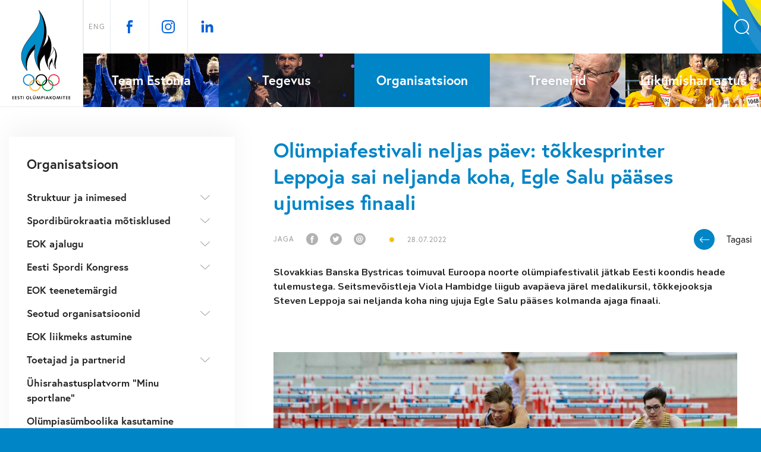

--- FILE ---
content_type: text/html; charset=utf-8
request_url: https://www.eok.ee/organisatsioon/uudised/olumpiafestivali-neljas-paev-tokkesprinter-leppoja-sai-neljanda-koha-egle-salu-paases-ujumises-fin
body_size: 28429
content:
<!DOCTYPE html>
<html class="public" lang="et">
<head prefix="og: http://ogp.me/ns#">
  

  
<!--[if IE]><meta http-equiv="X-UA-Compatible" content="IE=edge"><![endif]-->


<meta name="facebook-domain-verification" content="oq9y9ef7gmjt43wve94a5h8ufoyvaq" />
<meta http-equiv="Content-Type" content="text/html; charset=utf-8">
<meta name="viewport" content="width=device-width, initial-scale=1, maximum-scale=1, user-scalable=no">
<meta name="format-detection" content="telephone=no">
<meta name="theme-color" content="#0085c7" />

<!-- Start cookieyes banner --> 
<script id="cookieyes" type="text/javascript" src="https://cdn-cookieyes.com/client_data/29dc4be91f6d935a19152027/script.js"></script> 
<!-- End cookieyes banner -->





  <link rel="icon" href="/favicon.ico" type="image/x-icon">
  <link rel="shortcut icon" href="/favicon.ico" type="image/ico">
  <link rel="shortcut icon" href="/favicon.ico" type="image/x-icon">





<!--[if lt IE 9]><link href="/stylesheets/ie8.css" media="screen" rel="stylesheet" type="text/css" /><![endif]-->
<link href="/stylesheets/bootstrap.css" media="screen" rel="stylesheet" type="text/css" />
<link href="/stylesheets/bootstrap-theme.css" media="screen" rel="stylesheet" type="text/css" />
<link href="/stylesheets/main.css?v=3.0" media="screen" rel="stylesheet" type="text/css" />
<link href="/stylesheets/cookiebar.css" media="screen" rel="stylesheet" type="text/css" />
<link href="/stylesheets/team-estonia.css?v=2.6" media="screen" rel="stylesheet" type="text/css" />
<link href="/stylesheets/mobile.css?v=1.6" media="screen" rel="stylesheet" type="text/css" />

<link rel="stylesheet" href="//static.voog.com/libs/edicy-search/latest/edicy-search.css">



<link href="https://fonts.googleapis.com/css?family=Nunito:400,600,700&amp;subset=latin-ext" rel="stylesheet">


<script async src="https://use.typekit.net/rqh5uei.js"
  onerror="var h=document.documentElement;h.className=h.className.replace('wf-loading','wf-active')"

  onload="try{Typekit.load({async:true,inactive:function(){
    document.documentElement.classList.remove('wf-loading')
    }});}catch(e){}"
></script>




<script src="https://code.jquery.com/jquery-3.1.1.min.js"></script>
<script src="/javascripts/bootstrap.js"></script>
<script src="/javascripts/modernizr-custom.min.js"></script>
<script src="/javascripts/jquery.matchHeight.js"></script>



<title>Olümpiafestivali neljas päev: tõkkesprinter Leppoja sai neljanda koha, Egle Salu pääses ujumises finaali — Eesti Olümpiakomitee</title>




<meta property="og:type" content="article">
<meta property="og:url" content="https://www.eok.ee/organisatsioon/uudised/olumpiafestivali-neljas-paev-tokkesprinter-leppoja-sai-neljanda-koha-egle-salu-paases-ujumises-fin">
<meta property="og:title" content="Olümpiafestivali neljas päev: tõkkesprinter Leppoja sai neljanda koha, Egle Salu pääses ujumises finaali — Eesti Olümpiakomitee">
<meta property="og:site_name" content="Eesti Olümpiakomitee">
<meta property="fb:app_id" content="123998211590071">
<meta name="Author" content="NEWAY">





  <meta property="og:image" content="https://www.eok.ee/photos/Steven%20Leppoja_large.jpeg">
  <meta property="og:image:type" content="image/jpeg">
  <meta property="og:image:width" content="1280">
  <meta property="og:image:height" content="854">






  <meta property="og:description" content="


















Slovakkias Banska Bystricas
toimuval Euroopa noorte olümpiafestivalil jätkab Eesti koondis heade
tulemustega. Seitsmevõistleja Viola Hambidge liigub avapäeva järel medalikursil,
tõkkejooksja Steven Leppoja sai neljanda koha ning ujuja Egle Salu pääses
kolmanda ajaga finaali. 





">
  <meta name="description" content="


















Slovakkias Banska Bystricas
toimuval Euroopa noorte olümpiafestivalil jätkab Eesti koondis heade
tulemustega. Seitsmevõistleja Viola Hambidge liigub avapäeva järel medalikursil,
tõkkejooksja Steven Leppoja sai neljanda koha ning ujuja Egle Salu pääses
kolmanda ajaga finaali. 





">



<!-- Languages -->




<link href="/organisatsioon/uudised.rss" rel="alternate" title="RSS voog" type="application/rss+xml" />

<script>
		!function(f,b,e,v,n,t,s){if(f.fbq)return;n=f.fbq=function(){n.callMethod?
		n.callMethod.apply(n,arguments):n.queue.push(arguments)};if(!f._fbq)f._fbq=n;
		n.push=n;n.loaded=!0;n.version='2.0';n.queue=[];t=b.createElement(e);t.async=!0;
		t.src=v;s=b.getElementsByTagName(e)[0];s.parentNode.insertBefore(t,s)}(window,
		document,'script','//connect.facebook.net/en_US/fbevents.js');

		fbq('init', '437900956407566');
		fbq('track', "PageView");
		</script>
		<noscript><img height="1" width="1" style="display:none"
		src="https://www.facebook.com/tr?id=437900956407566&ev=PageView&noscript=1"
		/></noscript>

  <style>
  
  
  

    
  

  
  body > .background-color {
    background-color: ;
  }

  
  .container .background-color {
    background-color: rgb(255,255,255);
  }
</style>


<link href="//static.voog.com/libs/edicy-gallery/1.9.1/edicy-gallery.css" media="screen" rel="stylesheet" />
</head>

<body class="common-page js-bg-picker-area">

  <header class="header with-logo">
  
  <div class="content-wider">
    <section>
    <div class="header-logo">
      <a href="/et">
        
        <img src="/assets/eok_logo_24.svg" alt="EOK logo">
        
      </a>
    </div>
    <div class="header-wrapper">
      <div class="fixed-content">
        
        <!-- button -->
        <button class="menu-btn js-menu-btn js-prevent-sideclick">
          <span class="btn-text open">Menüü</span>
          <span class="btn-text close">Sulge</span>
          <div class="btn-wrapper">
            <div class="menu-icon-wrapper">
              <span class="menu-stripe"></span>
              <span class="menu-stripe centered"></span>
              <span class="menu-stripe"></span>
            </div>
            <div class="menu-close-wrapper">
              <span class="close-stripe"></span>
              <span class="close-stripe"></span>
            </div>
          </div>
        </button>
        <div class="logo-mobile">
          <a href="/et" class="mobile">
            
            <img src="/assets/eok_logo_24.svg" alt="EOK logo">
            
          </a>
          <a href="/" class="for-all-estonians"></a>
        </div>
        <button class="search js-open-search"></button>
        <div>

        
          <nav class="menu-lang mobile">
            <!-- Use this code if you want a select type language menu -->
<div class="lang-menu">
	<div class="lang-wrapper">
		
			
		
			
				
					
					
						<a class="menu-item" href="/organization/news">ENG</a>
					
				
			
		
	</div>
</div>





           <div class="menu-socials mobile">
            <a href="https://www.facebook.com/TeamEstoniaEOK" target="_blank" class="menu-social fb">
            </a>
            <a href="https://www.instagram.com/team.estonia/" target="_blank" class="menu-social ig">
            </a>
            <a href="https://www.linkedin.com/company/eesti-olumpia-komitee" target="_blank" class="menu-social li">
            </a>
          </div>
          </nav>
        
        
        </div>
       
        <div class="olympics-wrapper desktop js-olympics-desktop">
          <div class="olympics js-olympics">
            
            
            
            <a href="https://www.eok.ee/pyeongchang" target="_blank" class="olympic" data-time="2018-02-09 21:00">
              <div class="olympic-logo" style="background-image: url(//media.voog.com/0000/0041/2571/photos/PyeongChang_2018_Winter_Olympics.svg.png)"></div>
              <div class="olympic-countdown">
                <div class="days">Päeva</div>
                <div class="time">
                  <span class="hours"></span>
                  <span class="minutes"></span>
                  <span class="second"></span>
                </div>
              </div>
              <div class="live_count"><span>Live</span></div>
            </a>
            
            <a href="http://www.buenosaires2018.com" target="_blank" class="olympic" data-time="2018-10-07 02:00">
              <div class="olympic-logo" style="background-image: url(//media.voog.com/0000/0041/2571/photos/Buenos_Aires.png)"></div>
              <div class="olympic-countdown">
                <div class="days">Päeva</div>
                <div class="time">
                  <span class="hours"></span>
                  <span class="minutes"></span>
                  <span class="second"></span>
                </div>
              </div>
              <div class="live_count"><span>Live</span></div>
            </a>
            
            <a href="http://www.european-games.org/2019-minsk/" target="_blank" class="olympic" data-time="2019-06-21 12:00">
              <div class="olympic-logo" style="background-image: url(//media.voog.com/0000/0041/2571/photos/european%20games.jpg)"></div>
              <div class="olympic-countdown">
                <div class="days">Päeva</div>
                <div class="time">
                  <span class="hours"></span>
                  <span class="minutes"></span>
                  <span class="second"></span>
                </div>
              </div>
              <div class="live_count"><span>Live</span></div>
            </a>
            
            <a href="http://www.eyof.org" target="_blank" class="olympic" data-time="2019-07-21 12:00">
              <div class="olympic-logo" style="background-image: url(//media.voog.com/0000/0041/2571/photos/eyof2019%20baku.jpg)"></div>
              <div class="olympic-countdown">
                <div class="days">Päeva</div>
                <div class="time">
                  <span class="hours"></span>
                  <span class="minutes"></span>
                  <span class="second"></span>
                </div>
              </div>
              <div class="live_count"><span>Live</span></div>
            </a>
            
            <a href="https://awbgsandiego.com/" target="_blank" class="olympic" data-time="2019-10-09 12:00">
              <div class="olympic-logo" style="background-image: url(//media.voog.com/0000/0041/2571/photos/awbg_sd_generic_po_4ct_lbg.png)"></div>
              <div class="olympic-countdown">
                <div class="days">Päeva</div>
                <div class="time">
                  <span class="hours"></span>
                  <span class="minutes"></span>
                  <span class="second"></span>
                </div>
              </div>
              <div class="live_count"><span>Live</span></div>
            </a>
            
            <a href="https://www.lausanne2020.sport/en/" target="_blank" class="olympic" data-time="2020-01-09 9:00">
              <div class="olympic-logo" style="background-image: url(//media.voog.com/0000/0041/2571/photos/Lauseanne%20YOG%202020.png)"></div>
              <div class="olympic-countdown">
                <div class="days">Päeva</div>
                <div class="time">
                  <span class="hours"></span>
                  <span class="minutes"></span>
                  <span class="second"></span>
                </div>
              </div>
              <div class="live_count"><span>Live</span></div>
            </a>
            
            <a href="https://tokyo2020.org/en/" target="_blank" class="olympic" data-time="2021-07-23 13:00">
              <div class="olympic-logo" style="background-image: url(https://media.voog.com/0000/0041/2571/photos/Tokyologo.jpg)"></div>
              <div class="olympic-countdown">
                <div class="days">Päeva</div>
                <div class="time">
                  <span class="hours"></span>
                  <span class="minutes"></span>
                  <span class="second"></span>
                </div>
              </div>
              <div class="live_count"><span>Live</span></div>
            </a>
            
            <a href="http://www.beijing2022.cn/en/" target="_blank" class="olympic" data-time="2022-02-04 12:00">
              <div class="olympic-logo" style="background-image: url(//media.voog.com/0000/0041/2571/photos/2022_Winter_Olympics_logo.svg)"></div>
              <div class="olympic-countdown">
                <div class="days">Päeva</div>
                <div class="time">
                  <span class="hours"></span>
                  <span class="minutes"></span>
                  <span class="second"></span>
                </div>
              </div>
              <div class="live_count"><span>Live</span></div>
            </a>
            
            <a href="https://www.eyof.org/2022-winter-vuokatti/" target="_blank" class="olympic" data-time="2022-03-20 12:00">
              <div class="olympic-logo" style="background-image: url(https://media.voog.com/0000/0041/2571/photos/Eyof%20Vuokatti_medium.jpg)"></div>
              <div class="olympic-countdown">
                <div class="days">Päeva</div>
                <div class="time">
                  <span class="hours"></span>
                  <span class="minutes"></span>
                  <span class="second"></span>
                </div>
              </div>
              <div class="live_count"><span>Live</span></div>
            </a>
            
            <a href="https://www.eok.ee/banska-2022" target="_blank" class="olympic" data-time="2022-07-24 12:00">
              <div class="olympic-logo" style="background-image: url(https://media.voog.com/0000/0041/2571/photos/Banska_block.jpg)"></div>
              <div class="olympic-countdown">
                <div class="days">Päeva</div>
                <div class="time">
                  <span class="hours"></span>
                  <span class="minutes"></span>
                  <span class="second"></span>
                </div>
              </div>
              <div class="live_count"><span>Live</span></div>
            </a>
            
            <a href="https://www.eyof2023.it/" target="_blank" class="olympic" data-time="2023-01-21 20:00">
              <div class="olympic-logo" style="background-image: url(https://media.voog.com/0000/0041/2571/photos/EYof2023%20logo.jpg)"></div>
              <div class="olympic-countdown">
                <div class="days">Päeva</div>
                <div class="time">
                  <span class="hours"></span>
                  <span class="minutes"></span>
                  <span class="second"></span>
                </div>
              </div>
              <div class="live_count"><span>Live</span></div>
            </a>
            
            <a href="https://www.european-games.org/european-games-2023/" target="_blank" class="olympic" data-time="2023-06-21 20:00">
              <div class="olympic-logo" style="background-image: url(https://media.voog.com/0000/0041/2571/photos/Krakow%202023.jpg)"></div>
              <div class="olympic-countdown">
                <div class="days">Päeva</div>
                <div class="time">
                  <span class="hours"></span>
                  <span class="minutes"></span>
                  <span class="second"></span>
                </div>
              </div>
              <div class="live_count"><span>Live</span></div>
            </a>
            
            <a href="https://eyof-maribor.com/en/home/" target="_blank" class="olympic" data-time="2023-07-23 20:00">
              <div class="olympic-logo" style="background-image: url(https://media.voog.com/0000/0041/2571/photos/logo-maribor2023.png)"></div>
              <div class="olympic-countdown">
                <div class="days">Päeva</div>
                <div class="time">
                  <span class="hours"></span>
                  <span class="minutes"></span>
                  <span class="second"></span>
                </div>
              </div>
              <div class="live_count"><span>Live</span></div>
            </a>
            
            <a href="https://gangwon2024.org/" target="_blank" class="olympic" data-time="2024-01-19 20:00">
              <div class="olympic-logo" style="background-image: url(https://media.voog.com/0000/0041/2571/photos/Gangwon_medium.png)"></div>
              <div class="olympic-countdown">
                <div class="days">Päeva</div>
                <div class="time">
                  <span class="hours"></span>
                  <span class="minutes"></span>
                  <span class="second"></span>
                </div>
              </div>
              <div class="live_count"><span>Live</span></div>
            </a>
            
            <a href="https://www.eok.ee/pariis-2024" target="_blank" class="olympic" data-time="2024-07-26 20:00">
              <div class="olympic-logo" style="background-image: url(https://media.voog.com/0000/0041/2571/photos/2024_Summer_Olympics_logo.svg.png)"></div>
              <div class="olympic-countdown">
                <div class="days">Päeva</div>
                <div class="time">
                  <span class="hours"></span>
                  <span class="minutes"></span>
                  <span class="second"></span>
                </div>
              </div>
              <div class="live_count"><span>Live</span></div>
            </a>
            
            <a href="https://www.eyof2025.ge/" target="_blank" class="olympic" data-time="2025-02-09 20:00">
              <div class="olympic-logo" style="background-image: url(https://media.voog.com/0000/0041/2571/photos/2025_European_Youth_Olympic_Winter_Festival_logo.png)"></div>
              <div class="olympic-countdown">
                <div class="days">Päeva</div>
                <div class="time">
                  <span class="hours"></span>
                  <span class="minutes"></span>
                  <span class="second"></span>
                </div>
              </div>
              <div class="live_count"><span>Live</span></div>
            </a>
            
            <a href="https://www.eok.ee/skopje-2025" target="_blank" class="olympic" data-time="2025-07-20 20:00">
              <div class="olympic-logo" style="background-image: url(https://media.voog.com/0000/0041/2571/photos/skopje_logo-vertical.png)"></div>
              <div class="olympic-countdown">
                <div class="days">Päeva</div>
                <div class="time">
                  <span class="hours"></span>
                  <span class="minutes"></span>
                  <span class="second"></span>
                </div>
              </div>
              <div class="live_count"><span>Live</span></div>
            </a>
            
            <a href="https://www.eok.ee/milano-2026" target="_blank" class="olympic" data-time="2026-02-06 20:00">
              <div class="olympic-logo" style="background-image: url(https://media.voog.com/0000/0041/2571/photos/2026_Winter_Olympics_logo.svg-1.png)"></div>
              <div class="olympic-countdown">
                <div class="days">Päeva</div>
                <div class="time">
                  <span class="hours"></span>
                  <span class="minutes"></span>
                  <span class="second"></span>
                </div>
              </div>
              <div class="live_count"><span>Live</span></div>
            </a>
            
            <a href="https://www.olympics.com/fr/dakar-2026/" target="_blank" class="olympic" data-time="2026-10-31 20:00">
              <div class="olympic-logo" style="background-image: url(https://media.voog.com/0000/0041/2571/photos/Dakar2026.jpeg)"></div>
              <div class="olympic-countdown">
                <div class="days">Päeva</div>
                <div class="time">
                  <span class="hours"></span>
                  <span class="minutes"></span>
                  <span class="second"></span>
                </div>
              </div>
              <div class="live_count"><span>Live</span></div>
            </a>
            
            
          </div>
          
            <nav class="menu-lang">
              <!-- Use this code if you want a select type language menu -->
<div class="lang-menu">
	<div class="lang-wrapper">
		
			
		
			
				
					
					
						<a class="menu-item" href="/organization/news">ENG</a>
					
				
			
		
	</div>
</div>





            </nav>
          
            <div class="menu-socials">
              <a href="https://www.facebook.com/TeamEstoniaEOK" target="_blank" class="menu-social fb">
              </a>
              <a href="https://www.instagram.com/team.estonia/" target="_blank" class="menu-social ig">
              </a>
              <a href="https://www.linkedin.com/company/eesti-olumpia-komitee" target="_blank" class="menu-social li">
              </a>
            </div>
          
  <div class="search js-search js-modal-overlay">
    <div class="search-inner js-modal">
      <form id="search" class="search-form js-search-form" method="get" action="#">
        <div class="search-left">
          <input id="onpage_search" class="search-input js-search-input js-input-dynamic" type="text" name="" placeholder="Otsing">
        </div>
        <div class="search-right">
          <input class="search-submit js-search-submit" type="submit" value="Search" name="">
        </div>
      </form>
    </div>
  </div>


          
        </div>

        <div class="mobile-menu js-menu-main js-popover js-prevent-sideclick">
          <div class="content-submenu">
            
                <div class="mobilemenu-category">
                  <div class="mobilemenu-item"><a href="https://www.eok.ee/team-estonia">Team Estonia</a><button class="open-msubmenu js-open-msubmenu"></button></div>
                  <nav class="menu-sub" >
                    <ul class="menu">
                      
                    </ul>
                  </nav>
                </div>
            
                <div class="mobilemenu-category">
                  <div class="mobilemenu-item"><a href="/tegevus">Tegevus</a><button class="open-msubmenu js-open-msubmenu"></button></div>
                  <nav class="menu-sub" >
                    <ul class="menu">
                      
                        
                        
                          
                          
                          <li class="menu-item ">
                            
                            <a class="menu-link" href="/tegevus/infotunnid">Infotunnid</a>
                            
                          </li>
                          
                        
                          
                          
                          <li class="menu-item ">
                            <button class="js-open-submenu "></button>
                            <a class="menu-link" href="/tegevus/koolitused">Koolitused</a>
                            
                              <ul class="third-menu" >
                                
                                  <li class="menu-item">
                                    <a class="menu-link" href="/tegevus/koolitused/koolituskalender">Koolituskalender</a>
                                  </li>
                                
                                  <li class="menu-item">
                                    <a class="menu-link" href="/tegevus/koolitused/mentorprogramm-uue-aja-liider">Mentorprogramm "Uue aja liider"</a>
                                  </li>
                                
                                  <li class="menu-item">
                                    <a class="menu-link" href="/tegevus/koolitused/spordijuht-1-0">"Spordijuht 1.0"</a>
                                  </li>
                                
                                  <li class="menu-item">
                                    <a class="menu-link" href="/tegevus/koolitused/spordikorralduse-kursus-klubidele">Spordikorralduse kursus klubidele</a>
                                  </li>
                                
                                  <li class="menu-item">
                                    <a class="menu-link" href="/tegevus/koolitused/meediakoolitus-alaliitudele">Meediakoolitus alaliitudele</a>
                                  </li>
                                
                                  <li class="menu-item">
                                    <a class="menu-link" href="/tegevus/koolitused/turundushommikud">Turundushommikud</a>
                                  </li>
                                
                                  <li class="menu-item">
                                    <a class="menu-link" href="/tegevus/koolitused/erasmus-projekti-koolitus">Erasmus + projekti koolitus</a>
                                  </li>
                                
                                  <li class="menu-item">
                                    <a class="menu-link" href="/tegevus/koolitused/inimeste-juhtimise-koolitused-spordijuht20">"Spordijuht 2.0"</a>
                                  </li>
                                
                                  <li class="menu-item">
                                    <a class="menu-link" href="https://www.eok.ee/organisatsioon/uudised/selgusid-koolitusprogrammi-arengut-toetav-koolitaja-osalejad">Programm "Arengut toetav koolitaja"</a>
                                  </li>
                                
                                  <li class="menu-item">
                                    <a class="menu-link" href="/tegevus/koolitused/spordijuhtimise-kursus">ROK-i ja EOK spordijuhtimise kursus</a>
                                  </li>
                                
                                  <li class="menu-item">
                                    <a class="menu-link" href="/tegevus/koolitused/koolitused-sportlastele">Koolitused sportlastele</a>
                                  </li>
                                
                                  <li class="menu-item">
                                    <a class="menu-link" href="/tegevus/koolitused/new-miracle">New Miracle</a>
                                  </li>
                                
                                  <li class="menu-item">
                                    <a class="menu-link" href="/tegevus/koolitused/kvaliteedi-tagamise-alused">Kvaliteedi tagamise alused</a>
                                  </li>
                                
                                  <li class="menu-item">
                                    <a class="menu-link" href="/tegevus/koolitused/spordiorganisatsiooni-strateegia-loomine">Spordiorganisatsiooni strateegia loomine</a>
                                  </li>
                                
                              </ul>
                            
                          </li>
                          
                        
                          
                          
                          <li class="menu-item ">
                            
                            <a class="menu-link" href="/tegevus/haridusstipendiumid">Haridusstipendiumid</a>
                            
                          </li>
                          
                        
                          
                          
                          <li class="menu-item ">
                            
                            <a class="menu-link" href="/tegevus/olumpiaraadio">Olümpiaraadio</a>
                            
                          </li>
                          
                        
                          
                          
                          <li class="menu-item ">
                            <button class="js-open-submenu "></button>
                            <a class="menu-link" href="/tegevus/spordiaasta-tahed">Spordiaasta Tähed</a>
                            
                              <ul class="third-menu" >
                                
                                  <li class="menu-item">
                                    <a class="menu-link" href="/tegevus/spordiaasta-tahed/aasta-sportlane-2025">Aasta sportlane 2025</a>
                                  </li>
                                
                              </ul>
                            
                          </li>
                          
                        
                          
                          
                          <li class="menu-item ">
                            <button class="js-open-submenu "></button>
                            <a class="menu-link" href="/tegevus/spordisober">Spordisõber</a>
                            
                              <ul class="third-menu" >
                                
                                  <li class="menu-item">
                                    <a class="menu-link" href="/tegevus/spordisober/spordisober-2019">Spordisõber 2019</a>
                                  </li>
                                
                                  <li class="menu-item">
                                    <a class="menu-link" href="/tegevus/spordisober/spordisober-2020">Spordisõber 2020</a>
                                  </li>
                                
                                  <li class="menu-item">
                                    <a class="menu-link" href="/tegevus/spordisober/spordisober-2021">Spordisõber 2021</a>
                                  </li>
                                
                                  <li class="menu-item">
                                    <a class="menu-link" href="/tegevus/spordisober/spordisober-2022">Spordisõber 2022</a>
                                  </li>
                                
                                  <li class="menu-item">
                                    <a class="menu-link" href="/tegevus/spordisober/spordisober-2023">Spordisõber 2023</a>
                                  </li>
                                
                                  <li class="menu-item">
                                    <a class="menu-link" href="/tegevus/spordisober/spordisober-2024">Spordisõber 2024</a>
                                  </li>
                                
                                  <li class="menu-item">
                                    <a class="menu-link" href="/tegevus/spordisober/spordisober-2025">Spordisõber 2025</a>
                                  </li>
                                
                              </ul>
                            
                          </li>
                          
                        
                          
                          
                          <li class="menu-item ">
                            <button class="js-open-submenu "></button>
                            <a class="menu-link" href="/tegevus/alaliitude-toetused">Alaliitude toetused</a>
                            
                              <ul class="third-menu" >
                                
                                  <li class="menu-item">
                                    <a class="menu-link" href="/tegevus/alaliitude-toetused/toetused-2026">Toetused 2026</a>
                                  </li>
                                
                                  <li class="menu-item">
                                    <a class="menu-link" href="/tegevus/alaliitude-toetused/toetused-2025">Toetused 2025</a>
                                  </li>
                                
                                  <li class="menu-item">
                                    <a class="menu-link" href="/tegevus/alaliitude-toetused/toetused-2024">Toetused 2024</a>
                                  </li>
                                
                                  <li class="menu-item">
                                    <a class="menu-link" href="/tegevus/alaliitude-toetused/toetused-2023">Toetused 2023</a>
                                  </li>
                                
                                  <li class="menu-item">
                                    <a class="menu-link" href="/tegevus/alaliitude-toetused/toetused-2022">Toetused 2022</a>
                                  </li>
                                
                                  <li class="menu-item">
                                    <a class="menu-link" href="/tegevus/alaliitude-toetused/toetused-2021">Toetused 2021</a>
                                  </li>
                                
                                  <li class="menu-item">
                                    <a class="menu-link" href="/tegevus/alaliitude-toetused/toetused-2020">Toetused 2020</a>
                                  </li>
                                
                                  <li class="menu-item">
                                    <a class="menu-link" href="/tegevus/alaliitude-toetused/toetused-2019">Toetused 2019</a>
                                  </li>
                                
                              </ul>
                            
                          </li>
                          
                        
                          
                          
                          <li class="menu-item ">
                            <button class="js-open-submenu "></button>
                            <a class="menu-link" href="/tegevus/tiitlivoistluste-preemiad">Tiitlivõistluste preemiad</a>
                            
                              <ul class="third-menu" >
                                
                                  <li class="menu-item">
                                    <a class="menu-link" href="/tegevus/tiitlivoistluste-preemiad/2025-aasta-tiitlivoistluste-preemiad">2025. aasta tiitlivõistluste preemiad</a>
                                  </li>
                                
                              </ul>
                            
                          </li>
                          
                        
                          
                          
                          <li class="menu-item ">
                            
                            <a class="menu-link" href="/tegevus/olumpiapaev">Olümpiapäev</a>
                            
                          </li>
                          
                        
                          
                          
                          <li class="menu-item ">
                            
                            <a class="menu-link" href="/valgekaart">Valge kaardi päev</a>
                            
                          </li>
                          
                        
                          
                          
                          <li class="menu-item ">
                            
                            <a class="menu-link" href="/tegevus/kirjastamine">Kirjastamine</a>
                            
                          </li>
                          
                        
                          
                          
                          <li class="menu-item ">
                            <button class="js-open-submenu "></button>
                            <a class="menu-link" href="/tegevus/koostooprojektid">Koostööprojektid</a>
                            
                              <ul class="third-menu" >
                                
                                  <li class="menu-item">
                                    <a class="menu-link" href="/tegevus/koostooprojektid/poff">EOK spordifilmid PÖFF-il</a>
                                  </li>
                                
                                  <li class="menu-item">
                                    <a class="menu-link" href="/tegevus/koostooprojektid/ev100-eesti-meistrivoistlused">EV100 Eesti meistrivõistlused</a>
                                  </li>
                                
                              </ul>
                            
                          </li>
                          
                        
                          
                          
                          <li class="menu-item ">
                            
                            <a class="menu-link" href="/tegevus/eestlased-olumpiamangudel">Eestlased olümpiamängudel</a>
                            
                          </li>
                          
                        
                          
                          
                          <li class="menu-item ">
                            <button class="js-open-submenu "></button>
                            <a class="menu-link" href="/tegevus/noorte-om-voistlused">Noorte olümpiavõistlused</a>
                            
                              <ul class="third-menu" >
                                
                                  <li class="menu-item">
                                    <a class="menu-link" href="/tegevus/noorte-om-voistlused/suvealad">Suvealad</a>
                                  </li>
                                
                                  <li class="menu-item">
                                    <a class="menu-link" href="/tegevus/noorte-om-voistlused/talialad">Talialad</a>
                                  </li>
                                
                              </ul>
                            
                          </li>
                          
                        
                          
                          
                          <li class="menu-item ">
                            
                            <a class="menu-link" href="/tegevus/topeltkarjaar-karjaarinoustamine">Topeltkarjäär: õpingute ja karjäärinõustamine</a>
                            
                          </li>
                          
                        
                      
                    </ul>
                  </nav>
                </div>
            
                <div class="mobilemenu-category open">
                  <div class="mobilemenu-item"><a href="/organisatsioon">Organisatsioon</a><button class="open-msubmenu js-open-msubmenu open"></button></div>
                  <nav class="menu-sub"  style="display: block;">
                    <ul class="menu">
                      
                        
                        
                          
                          
                          <li class="menu-item ">
                            <button class="js-open-submenu "></button>
                            <a class="menu-link" href="/organisatsioon/struktuur">Struktuur ja inimesed</a>
                            
                              <ul class="third-menu" >
                                
                                  <li class="menu-item">
                                    <a class="menu-link" href="/organisatsioon/struktuur/liikmed">Liikmed</a>
                                  </li>
                                
                                  <li class="menu-item">
                                    <a class="menu-link" href="/organisatsioon/struktuur/esindajate-kogu">Esindajate kogu</a>
                                  </li>
                                
                                  <li class="menu-item">
                                    <a class="menu-link" href="/organisatsioon/struktuur/taitevkomitee">Täitevkomitee</a>
                                  </li>
                                
                                  <li class="menu-item">
                                    <a class="menu-link" href="/organisatsioon/struktuur/presidendid">Presidendid</a>
                                  </li>
                                
                                  <li class="menu-item">
                                    <a class="menu-link" href="/organisatsioon/struktuur/aupresidendid">Aupresidendid</a>
                                  </li>
                                
                                  <li class="menu-item">
                                    <a class="menu-link" href="/organisatsioon/struktuur/auliikmed">Auliikmed</a>
                                  </li>
                                
                                  <li class="menu-item">
                                    <a class="menu-link" href="/organisatsioon/struktuur/rok-liikmed-eestist">ROK-i liikmed Eestist</a>
                                  </li>
                                
                                  <li class="menu-item">
                                    <a class="menu-link" href="/organisatsioon/struktuur/eok-taasasutajad">EOK taasasutajad</a>
                                  </li>
                                
                                  <li class="menu-item">
                                    <a class="menu-link" href="/organisatsioon/struktuur/sportlaskomisjon">Sportlaskomisjon</a>
                                  </li>
                                
                                  <li class="menu-item">
                                    <a class="menu-link" href="/organisatsioon/struktuur/sekretariaat">Sekretariaat</a>
                                  </li>
                                
                              </ul>
                            
                          </li>
                          
                        
                          
                          
                          <li class="menu-item ">
                            <button class="js-open-submenu "></button>
                            <a class="menu-link" href="/organisatsioon/spordiburokraatia-motisklused">Spordibürokraatia mõtisklused</a>
                            
                              <ul class="third-menu" >
                                
                                  <li class="menu-item">
                                    <a class="menu-link" href="/organisatsioon/spordiburokraatia-motisklused/september-2025">September 2025</a>
                                  </li>
                                
                                  <li class="menu-item">
                                    <a class="menu-link" href="/organisatsioon/spordiburokraatia-motisklused/suvi-2025">Suvi 2025</a>
                                  </li>
                                
                              </ul>
                            
                          </li>
                          
                        
                          
                          
                          <li class="menu-item ">
                            <button class="js-open-submenu "></button>
                            <a class="menu-link" href="/organisatsioon/eok-ajalugu">EOK ajalugu</a>
                            
                              <ul class="third-menu" >
                                
                                  <li class="menu-item">
                                    <a class="menu-link" href="/organisatsioon/eok-ajalugu/eok100">EOK100</a>
                                  </li>
                                
                              </ul>
                            
                          </li>
                          
                        
                          
                          
                          <li class="menu-item ">
                            <button class="js-open-submenu "></button>
                            <a class="menu-link" href="/organisatsioon/eesti-spordi-kongress">Eesti Spordi Kongress</a>
                            
                              <ul class="third-menu" >
                                
                                  <li class="menu-item">
                                    <a class="menu-link" href="/organisatsioon/eesti-spordi-kongress/ix-eesti-spordi-kongress">IX Eesti Spordi Kongress</a>
                                  </li>
                                
                                  <li class="menu-item">
                                    <a class="menu-link" href="/organisatsioon/eesti-spordi-kongress/x-eesti-spordi-kongress">X Eesti Spordi Kongress</a>
                                  </li>
                                
                              </ul>
                            
                          </li>
                          
                        
                          
                          
                          <li class="menu-item ">
                            
                            <a class="menu-link" href="/organisatsioon/eok-teenetemargid">EOK teenetemärgid</a>
                            
                          </li>
                          
                        
                          
                          
                          <li class="menu-item ">
                            <button class="js-open-submenu "></button>
                            <a class="menu-link" href="/organisatsioon/seotud-organisatsioonid">Seotud organisatsioonid</a>
                            
                              <ul class="third-menu" >
                                
                                  <li class="menu-item">
                                    <a class="menu-link" href="/organisatsioon/seotud-organisatsioonid/spordikoolituse-ja-teabe-sihtasutus">Spordikoolituse - ja Teabe sihtasutus</a>
                                  </li>
                                
                                  <li class="menu-item">
                                    <a class="menu-link" href="/organisatsioon/seotud-organisatsioonid/spordimeditsiini-sihtasutus">Spordimeditsiini Sihtasutus</a>
                                  </li>
                                
                                  <li class="menu-item">
                                    <a class="menu-link" href="/organisatsioon/seotud-organisatsioonid/eesti-antidopingu-ja-spordieetika-sihtasutus">Eesti Antidopingu ja Spordieetika Sihtasutus</a>
                                  </li>
                                
                                  <li class="menu-item">
                                    <a class="menu-link" href="/organisatsioon/seotud-organisatsioonid/eesti-spordi-ja-olumpiamuuseum">Eesti Spordi- ja Olümpiamuuseum</a>
                                  </li>
                                
                                  <li class="menu-item">
                                    <a class="menu-link" href="/organisatsioon/seotud-organisatsioonid/eesti-olumpiaakadeemia">Eesti Olümpiaakadeemia</a>
                                  </li>
                                
                                  <li class="menu-item">
                                    <a class="menu-link" href="/organisatsioon/seotud-organisatsioonid/kaitsevagi">Kaitseväe spordirühm</a>
                                  </li>
                                
                                  <li class="menu-item">
                                    <a class="menu-link" href="/organisatsioon/seotud-organisatsioonid/audentes">Audentese Spordigümnaasium</a>
                                  </li>
                                
                                  <li class="menu-item">
                                    <a class="menu-link" href="/organisatsioon/seotud-organisatsioonid/sa-liikumisharrastuse-kompetentsikeskus">SA Liikumisharrastuse Kompetentsikeskus</a>
                                  </li>
                                
                              </ul>
                            
                          </li>
                          
                        
                          
                          
                          <li class="menu-item ">
                            
                            <a class="menu-link" href="/organisatsioon/liikmeks-astumine">EOK liikmeks astumine</a>
                            
                          </li>
                          
                        
                          
                          
                          <li class="menu-item ">
                            <button class="js-open-submenu "></button>
                            <a class="menu-link" href="/organisatsioon/toetajad-ja-partnerid">Toetajad ja partnerid</a>
                            
                              <ul class="third-menu" >
                                
                                  <li class="menu-item">
                                    <a class="menu-link" href="/organisatsioon/toetajad-ja-partnerid/toeta-eesti-olumpiakomiteed">Toeta Eesti Olümpiakomiteed</a>
                                  </li>
                                
                              </ul>
                            
                          </li>
                          
                        
                          
                          
                          <li class="menu-item ">
                            
                            <a class="menu-link" href="/organisatsioon/minu-sportlane">Ühisrahastusplatvorm "Minu sportlane"</a>
                            
                          </li>
                          
                        
                          
                          
                          <li class="menu-item ">
                            
                            <a class="menu-link" href="/organisatsioon/olumpiasumboolika">Olümpiasümboolika kasutamine</a>
                            
                          </li>
                          
                        
                          
                          
                          <li class="menu-item ">
                            
                            <a class="menu-link" href="/organisatsioon/milano-2026-sotsiaalmeediareeglid">Milano 2026 sotsiaalmeedia reeglid</a>
                            
                          </li>
                          
                        
                          
                          
                          <li class="menu-item ">
                            
                            <a class="menu-link" href="/organisatsioon/eesti-spordieetika-reeglid">Eesti Spordieetika Reeglid</a>
                            
                          </li>
                          
                        
                          
                          
                          <li class="menu-item ">
                            <button class="js-open-submenu "></button>
                            <a class="menu-link" href="/organisatsioon/spordiregulatsioonid">Regulatsioonid, hartad, koodeksid</a>
                            
                              <ul class="third-menu" >
                                
                                  <li class="menu-item">
                                    <a class="menu-link" href="/organisatsioon/spordiregulatsioonid/eok-pohikiri">EOK põhikiri</a>
                                  </li>
                                
                                  <li class="menu-item">
                                    <a class="menu-link" href="/organisatsioon/spordiregulatsioonid/eesti-spordi-harta">Eesti Spordi Harta</a>
                                  </li>
                                
                                  <li class="menu-item">
                                    <a class="menu-link" href="/organisatsioon/spordiregulatsioonid/euroopa-spordi-harta">Euroopa Spordi Harta</a>
                                  </li>
                                
                                  <li class="menu-item">
                                    <a class="menu-link" href="/organisatsioon/spordiregulatsioonid/euroopa-spordieetika-koodeks">Euroopa spordieetika koodeks</a>
                                  </li>
                                
                                  <li class="menu-item">
                                    <a class="menu-link" href="/organisatsioon/spordiregulatsioonid/eesti-dopinguvastased-reeglid">Eesti dopinguvastased reeglid</a>
                                  </li>
                                
                              </ul>
                            
                          </li>
                          
                        
                          
                          
                          <li class="menu-item ">
                            <button class="js-open-submenu "></button>
                            <a class="menu-link" href="/organisatsioon/eok-dokumendid-ja-korrad">EOK dokumendid ja korrad</a>
                            
                              <ul class="third-menu" >
                                
                                  <li class="menu-item">
                                    <a class="menu-link" href="/organisatsioon/eok-dokumendid-ja-korrad/taitevkomitee-koosolekute-protokollid">Täitevkomitee koosolekute protokollid</a>
                                  </li>
                                
                                  <li class="menu-item">
                                    <a class="menu-link" href="/organisatsioon/eok-dokumendid-ja-korrad/taiskogu-koosolekute-protokollid">Täiskogu koosolekute protokollid</a>
                                  </li>
                                
                                  <li class="menu-item">
                                    <a class="menu-link" href="/organisatsioon/eok-dokumendid-ja-korrad/esindajate-kogu-protokollid">Esindajate kogu protokollid</a>
                                  </li>
                                
                                  <li class="menu-item">
                                    <a class="menu-link" href="/organisatsioon/eok-dokumendid-ja-korrad/eok-hankekord">EOK hankekord</a>
                                  </li>
                                
                                  <li class="menu-item">
                                    <a class="menu-link" href="/organisatsioon/eok-dokumendid-ja-korrad/eok-hankeplaan-2025">EOK hankeplaan 2025</a>
                                  </li>
                                
                                  <li class="menu-item">
                                    <a class="menu-link" href="/organisatsioon/eok-dokumendid-ja-korrad/eok-sisekorraeeskiri">EOK töökorralduse reeglid</a>
                                  </li>
                                
                                  <li class="menu-item">
                                    <a class="menu-link" href="/organisatsioon/eok-dokumendid-ja-korrad/eok-eesti-spordijuhtimise-strateegiline-kokkulepe-2025-2030">EOK Eesti spordijuhtimise strateegiline kokkulepe 2025-2030</a>
                                  </li>
                                
                              </ul>
                            
                          </li>
                          
                        
                          
                          
                          <li class="menu-item ">
                            <button class="js-open-submenu "></button>
                            <a class="menu-link" href="/organisatsioon/hea-juhtimistava">Hea juhtimise tava</a>
                            
                              <ul class="third-menu" >
                                
                                  <li class="menu-item">
                                    <a class="menu-link" href="/organisatsioon/hea-juhtimistava/saamislugu">Hea juhtimise tava saamislugu</a>
                                  </li>
                                
                                  <li class="menu-item">
                                    <a class="menu-link" href="/organisatsioon/hea-juhtimistava/liitumine">Hea juhtimise tavaga liitumine</a>
                                  </li>
                                
                              </ul>
                            
                          </li>
                          
                        
                          
                          
                          <li class="menu-item ">
                            
                            <a class="menu-link" href="http://www.sport.ee/">Alaliitude rahastamine</a>
                            
                          </li>
                          
                        
                          
                          
                          <li class="menu-item ">
                            
                            <a class="menu-link" href="/organisatsioon/topeltkarjaar-karjaarinoustamine">Topeltkarjäär: karjäärinõustamine</a>
                            
                          </li>
                          
                        
                          
                          
                          <li class="menu-item ">
                            
                            <a class="menu-link" href="/organisatsioon/kasulikud-lingid">Kasulikud lingid</a>
                            
                          </li>
                          
                        
                          
                          
                          <li class="menu-item ">
                            
                            <a class="menu-link" href="/organisatsioon/kontakt">Kontakt</a>
                            
                          </li>
                          
                        
                      
                    </ul>
                  </nav>
                </div>
            
                <div class="mobilemenu-category">
                  <div class="mobilemenu-item"><a href="/treenerid">Treenerid</a><button class="open-msubmenu js-open-msubmenu"></button></div>
                  <nav class="menu-sub" >
                    <ul class="menu">
                      
                        
                        
                          
                          
                          <li class="menu-item ">
                            
                            <a class="menu-link" href="http://treener.eok.ee/otsing.php?keel=1">Õppematerjalide register</a>
                            
                          </li>
                          
                        
                          
                          
                          <li class="menu-item ">
                            
                            <a class="menu-link" href="/treenerid/treenerite-eetikakoodeks">Treenerite eetikakoodeks</a>
                            
                          </li>
                          
                        
                          
                          
                          <li class="menu-item ">
                            
                            <a class="menu-link" href="http://www.spordiregister.ee/treeneriteregister/">Treenerite register</a>
                            
                          </li>
                          
                        
                          
                          
                          <li class="menu-item ">
                            
                            <a class="menu-link" href="http://www.sport.ee/et/event?type=type_event&liik=TR&subm">Treenerite koolituskalender</a>
                            
                          </li>
                          
                        
                          
                          
                          <li class="menu-item ">
                            
                            <a class="menu-link" href="http://www.sport.ee/et/treenerid#ankur3">Tööjõukulude toetus</a>
                            
                          </li>
                          
                        
                          
                          
                          <li class="menu-item ">
                            
                            <a class="menu-link" href="/treenerid/treeneritasu">Treeneritasu</a>
                            
                          </li>
                          
                        
                      
                    </ul>
                  </nav>
                </div>
            
                <div class="mobilemenu-category">
                  <div class="mobilemenu-item"><a href="/liikumisharrastus">Liikumisharrastus</a><button class="open-msubmenu js-open-msubmenu"></button></div>
                  <nav class="menu-sub" >
                    <ul class="menu">
                      
                        
                        
                          
                          
                          <li class="menu-item ">
                            
                            <a class="menu-link" href="/liikumisharrastus/liikumisharrastuse-kompetentsikeskus">Liikumisharrastuse kompetentsikeskus</a>
                            
                          </li>
                          
                        
                          
                          
                          <li class="menu-item ">
                            
                            <a class="menu-link" href="https://liigume.ee/uuringud/">Liikumisharrastuse uuringud</a>
                            
                          </li>
                          
                        
                          
                          
                          <li class="menu-item ">
                            
                            <a class="menu-link" href="https://liigume.ee/liikumisharrastuse-treenerikutse/">Liikumisharrastuse treenerikutse</a>
                            
                          </li>
                          
                        
                          
                          
                          <li class="menu-item ">
                            
                            <a class="menu-link" href="https://spordinadal.ee/">Spordinädal</a>
                            
                          </li>
                          
                        
                          
                          
                          <li class="menu-item ">
                            <button class="js-open-submenu "></button>
                            <a class="menu-link" href="/liikumisharrastus/sport-koolis">Sport Koolis</a>
                            
                              <ul class="third-menu" >
                                
                                  <li class="menu-item">
                                    <a class="menu-link" href="/liikumisharrastus/sport-koolis/2021-pilootkoolid">2021.aasta pilootkoolid</a>
                                  </li>
                                
                                  <li class="menu-item">
                                    <a class="menu-link" href="/liikumisharrastus/sport-koolis/2022-aasta-koolid">2022. aasta koolid</a>
                                  </li>
                                
                                  <li class="menu-item">
                                    <a class="menu-link" href="/liikumisharrastus/sport-koolis/2023-aasta-koolid">2023. aasta koolid</a>
                                  </li>
                                
                                  <li class="menu-item">
                                    <a class="menu-link" href="/liikumisharrastus/sport-koolis/2024-aasta-koolid">2024. aasta koolid</a>
                                  </li>
                                
                              </ul>
                            
                          </li>
                          
                        
                          
                          
                          <li class="menu-item ">
                            
                            <a class="menu-link" href="https://liikumisaasta.ee/suvekool/ ">Liikumisõpetajate suvekool</a>
                            
                          </li>
                          
                        
                          
                          
                          <li class="menu-item ">
                            
                            <a class="menu-link" href="/liikumisharrastus/sundmuste-kalender">Liikumissündmuste kalender</a>
                            
                          </li>
                          
                        
                          
                          
                          <li class="menu-item ">
                            
                            <a class="menu-link" href="/liikumisharrastus/liikumine-ja-sport-andmebaas">Liikumine ja Sport andmebaas</a>
                            
                          </li>
                          
                        
                          
                          
                          <li class="menu-item ">
                            
                            <a class="menu-link" href="/liikumisharrastus/liikumine-ja-sport-ajakiri">Ajakiri Liikumine ja Sport</a>
                            
                          </li>
                          
                        
                          
                          
                          <li class="menu-item ">
                            
                            <a class="menu-link" href="https://liigume.ee/uudised/">Liikumisharrastuse uudised</a>
                            
                          </li>
                          
                        
                          
                          
                          <li class="menu-item ">
                            
                            <a class="menu-link" href="https://liigume.ee/spordiobjektid/">Eesti spordirajatiste kaart</a>
                            
                          </li>
                          
                        
                      
                    </ul>
                  </nav>
                </div>
            
          </div>
        </div>
      </div>

      <div class="menu-wrapper">
        <nav class="menu-main">
          <ul class="menu">
  
	
		
			
				<li class="menu-item ">
					<div class="menu-inner-wrapper">
						
						<div class="hidden">{"menu_image_large"=>{"original_id"=>23260082, "url"=>"//media.voog.com/0000/0041/2571/photos/Alexela_TeamEstonia_400x600.jpg", "width"=>400, "height"=>600, "top"=>0, "left"=>-48.26666666666668, "imageSizes"=>[{"url"=>"//media.voog.com/0000/0041/2571/photos/Alexela_TeamEstonia_400x600.jpg", "height"=>600, "width"=>400}, {"url"=>"//media.voog.com/0000/0041/2571/photos/Alexela_TeamEstonia_400x600_medium.webp", "height"=>150, "width"=>100}], "relative_position"=>false, "fixed_dimension"=>"height"}, "menu_image"=>{"original_id"=>16074542, "url"=>"//media.voog.com/0000/0041/2571/photos/Team%20Estonia_lansseerimine_EOK-koduleht_768x157px.jpg", "width"=>3201, "height"=>655, "top"=>0, "left"=>-43.52900763358781, "imageSizes"=>[{"url"=>"//media.voog.com/0000/0041/2571/photos/Team%20Estonia_lansseerimine_EOK-koduleht_768x157px.jpg", "height"=>655, "width"=>3201}, {"url"=>"//media.voog.com/0000/0041/2571/photos/Team%20Estonia_lansseerimine_EOK-koduleht_768x157px_huge.jpg", "height"=>419, "width"=>2048}, {"url"=>"//media.voog.com/0000/0041/2571/photos/Team%20Estonia_lansseerimine_EOK-koduleht_768x157px_large.jpg", "height"=>262, "width"=>1280}, {"url"=>"//media.voog.com/0000/0041/2571/photos/Team%20Estonia_lansseerimine_EOK-koduleht_768x157px_block.jpg", "height"=>123, "width"=>600}, {"url"=>"//media.voog.com/0000/0041/2571/photos/Team%20Estonia_lansseerimine_EOK-koduleht_768x157px_medium.jpg", "height"=>31, "width"=>150}], "relative_position"=>false, "fixed_dimension"=>"height"}}</div>
						
						<div class="menu-item-image-wrapper"  data-page="3051830" style="background-image: url(//media.voog.com/0000/0041/2571/photos/Team%20Estonia_lansseerimine_EOK-koduleht_768x157px.jpg);">
							<img src="//media.voog.com/0000/0041/2571/photos/Team%20Estonia_lansseerimine_EOK-koduleht_768x157px.jpg" class="menu-item-image">
						</div>
						<a class="menu-link " href="https://www.eok.ee/team-estonia" target="_self"><span class="menu-link-span">Team Estonia</span></a>
					</div>
				</li>
			
			
		
	
		
			
				<li class="menu-item ">
					<div class="menu-inner-wrapper">
						
						<div class="hidden">{"menu_image"=>{"original_id"=>16074692, "url"=>"//media.voog.com/0000/0041/2571/photos/EOK_tegevus_small.jpg", "width"=>768, "height"=>157, "top"=>0, "left"=>-43.73566878980893, "imageSizes"=>[{"url"=>"//media.voog.com/0000/0041/2571/photos/EOK_tegevus_small.jpg", "height"=>157, "width"=>768}, {"url"=>"//media.voog.com/0000/0041/2571/photos/EOK_tegevus_small_block.jpg", "height"=>123, "width"=>600}, {"url"=>"//media.voog.com/0000/0041/2571/photos/EOK_tegevus_small_medium.jpg", "height"=>31, "width"=>150}], "relative_position"=>false, "fixed_dimension"=>"height"}, "menu_image_large"=>{"original_id"=>22424410, "url"=>"//media.voog.com/0000/0041/2571/photos/Eneli%20Jefimova-2.jpg", "width"=>4000, "height"=>6000, "top"=>0, "left"=>-12.24242433333333, "imageSizes"=>[{"url"=>"//media.voog.com/0000/0041/2571/photos/Eneli%20Jefimova-2.jpg", "height"=>6000, "width"=>4000}, {"url"=>"//media.voog.com/0000/0041/2571/photos/Eneli%20Jefimova-2_huge.webp", "height"=>2048, "width"=>1365}, {"url"=>"//media.voog.com/0000/0041/2571/photos/Eneli%20Jefimova-2_large.webp", "height"=>1280, "width"=>853}, {"url"=>"//media.voog.com/0000/0041/2571/photos/Eneli%20Jefimova-2_block.webp", "height"=>600, "width"=>400}, {"url"=>"//media.voog.com/0000/0041/2571/photos/Eneli%20Jefimova-2_medium.webp", "height"=>150, "width"=>100}], "relative_position"=>false, "fixed_dimension"=>"height"}}</div>
						
						<div class="menu-item-image-wrapper"  data-page="2131771" style="background-image: url(//media.voog.com/0000/0041/2571/photos/EOK_tegevus_small.jpg);">
							<img src="//media.voog.com/0000/0041/2571/photos/EOK_tegevus_small.jpg" class="menu-item-image">
						</div>
						<a class="menu-link " href="/tegevus"><span class="menu-link-span">Tegevus</span></a>
					</div>
					<!-- Uncomment if you want to include the sub menu to the main menu -->
					<div class="hidden"></div>
					
						
							
							<div class="content-submenu">
								<nav class="menu-sub">
									<ul class="menu">
										
											
												<li class="menu-item ">
													
													<a class="menu-link" href="/tegevus/infotunnid">Infotunnid</a>
													
												</li>
											
										
											
												<li class="menu-item ">
													<button class="js-open-submenu "></button>
													<a class="menu-link" href="/tegevus/koolitused">Koolitused</a>
													
														<ul class="third-menu" >
														
															<li class="menu-item">
																<a class="menu-link" href="/tegevus/koolitused/koolituskalender">Koolituskalender</a>
															</li>
														
															<li class="menu-item">
																<a class="menu-link" href="/tegevus/koolitused/mentorprogramm-uue-aja-liider">Mentorprogramm "Uue aja liider"</a>
															</li>
														
															<li class="menu-item">
																<a class="menu-link" href="/tegevus/koolitused/spordijuht-1-0">"Spordijuht 1.0"</a>
															</li>
														
															<li class="menu-item">
																<a class="menu-link" href="/tegevus/koolitused/spordikorralduse-kursus-klubidele">Spordikorralduse kursus klubidele</a>
															</li>
														
															<li class="menu-item">
																<a class="menu-link" href="/tegevus/koolitused/meediakoolitus-alaliitudele">Meediakoolitus alaliitudele</a>
															</li>
														
															<li class="menu-item">
																<a class="menu-link" href="/tegevus/koolitused/turundushommikud">Turundushommikud</a>
															</li>
														
															<li class="menu-item">
																<a class="menu-link" href="/tegevus/koolitused/erasmus-projekti-koolitus">Erasmus + projekti koolitus</a>
															</li>
														
															<li class="menu-item">
																<a class="menu-link" href="/tegevus/koolitused/inimeste-juhtimise-koolitused-spordijuht20">"Spordijuht 2.0"</a>
															</li>
														
															<li class="menu-item">
																<a class="menu-link" href="https://www.eok.ee/organisatsioon/uudised/selgusid-koolitusprogrammi-arengut-toetav-koolitaja-osalejad">Programm "Arengut toetav koolitaja"</a>
															</li>
														
															<li class="menu-item">
																<a class="menu-link" href="/tegevus/koolitused/spordijuhtimise-kursus">ROK-i ja EOK spordijuhtimise kursus</a>
															</li>
														
															<li class="menu-item">
																<a class="menu-link" href="/tegevus/koolitused/koolitused-sportlastele">Koolitused sportlastele</a>
															</li>
														
															<li class="menu-item">
																<a class="menu-link" href="/tegevus/koolitused/new-miracle">New Miracle</a>
															</li>
														
															<li class="menu-item">
																<a class="menu-link" href="/tegevus/koolitused/kvaliteedi-tagamise-alused">Kvaliteedi tagamise alused</a>
															</li>
														
															<li class="menu-item">
																<a class="menu-link" href="/tegevus/koolitused/spordiorganisatsiooni-strateegia-loomine">Spordiorganisatsiooni strateegia loomine</a>
															</li>
														
														</ul>
													
												</li>
											
										
											
												<li class="menu-item ">
													
													<a class="menu-link" href="/tegevus/haridusstipendiumid">Haridusstipendiumid</a>
													
												</li>
											
										
											
												<li class="menu-item ">
													
													<a class="menu-link" href="/tegevus/olumpiaraadio">Olümpiaraadio</a>
													
												</li>
											
										
											
												<li class="menu-item ">
													<button class="js-open-submenu "></button>
													<a class="menu-link" href="/tegevus/spordiaasta-tahed">Spordiaasta Tähed</a>
													
														<ul class="third-menu" >
														
															<li class="menu-item">
																<a class="menu-link" href="/tegevus/spordiaasta-tahed/aasta-sportlane-2025">Aasta sportlane 2025</a>
															</li>
														
														</ul>
													
												</li>
											
										
											
												<li class="menu-item ">
													<button class="js-open-submenu "></button>
													<a class="menu-link" href="/tegevus/spordisober">Spordisõber</a>
													
														<ul class="third-menu" >
														
															<li class="menu-item">
																<a class="menu-link" href="/tegevus/spordisober/spordisober-2019">Spordisõber 2019</a>
															</li>
														
															<li class="menu-item">
																<a class="menu-link" href="/tegevus/spordisober/spordisober-2020">Spordisõber 2020</a>
															</li>
														
															<li class="menu-item">
																<a class="menu-link" href="/tegevus/spordisober/spordisober-2021">Spordisõber 2021</a>
															</li>
														
															<li class="menu-item">
																<a class="menu-link" href="/tegevus/spordisober/spordisober-2022">Spordisõber 2022</a>
															</li>
														
															<li class="menu-item">
																<a class="menu-link" href="/tegevus/spordisober/spordisober-2023">Spordisõber 2023</a>
															</li>
														
															<li class="menu-item">
																<a class="menu-link" href="/tegevus/spordisober/spordisober-2024">Spordisõber 2024</a>
															</li>
														
															<li class="menu-item">
																<a class="menu-link" href="/tegevus/spordisober/spordisober-2025">Spordisõber 2025</a>
															</li>
														
														</ul>
													
												</li>
											
										
											
												<li class="menu-item ">
													<button class="js-open-submenu "></button>
													<a class="menu-link" href="/tegevus/alaliitude-toetused">Alaliitude toetused</a>
													
														<ul class="third-menu" >
														
															<li class="menu-item">
																<a class="menu-link" href="/tegevus/alaliitude-toetused/toetused-2026">Toetused 2026</a>
															</li>
														
															<li class="menu-item">
																<a class="menu-link" href="/tegevus/alaliitude-toetused/toetused-2025">Toetused 2025</a>
															</li>
														
															<li class="menu-item">
																<a class="menu-link" href="/tegevus/alaliitude-toetused/toetused-2024">Toetused 2024</a>
															</li>
														
															<li class="menu-item">
																<a class="menu-link" href="/tegevus/alaliitude-toetused/toetused-2023">Toetused 2023</a>
															</li>
														
															<li class="menu-item">
																<a class="menu-link" href="/tegevus/alaliitude-toetused/toetused-2022">Toetused 2022</a>
															</li>
														
															<li class="menu-item">
																<a class="menu-link" href="/tegevus/alaliitude-toetused/toetused-2021">Toetused 2021</a>
															</li>
														
															<li class="menu-item">
																<a class="menu-link" href="/tegevus/alaliitude-toetused/toetused-2020">Toetused 2020</a>
															</li>
														
															<li class="menu-item">
																<a class="menu-link" href="/tegevus/alaliitude-toetused/toetused-2019">Toetused 2019</a>
															</li>
														
														</ul>
													
												</li>
											
										
											
												<li class="menu-item ">
													<button class="js-open-submenu "></button>
													<a class="menu-link" href="/tegevus/tiitlivoistluste-preemiad">Tiitlivõistluste preemiad</a>
													
														<ul class="third-menu" >
														
															<li class="menu-item">
																<a class="menu-link" href="/tegevus/tiitlivoistluste-preemiad/2025-aasta-tiitlivoistluste-preemiad">2025. aasta tiitlivõistluste preemiad</a>
															</li>
														
														</ul>
													
												</li>
											
										
											
												<li class="menu-item ">
													
													<a class="menu-link" href="/tegevus/olumpiapaev">Olümpiapäev</a>
													
												</li>
											
										
											
												<li class="menu-item ">
													
													<a class="menu-link" href="/valgekaart">Valge kaardi päev</a>
													
												</li>
											
										
											
												<li class="menu-item ">
													
													<a class="menu-link" href="/tegevus/kirjastamine">Kirjastamine</a>
													
												</li>
											
										
											
												<li class="menu-item ">
													<button class="js-open-submenu "></button>
													<a class="menu-link" href="/tegevus/koostooprojektid">Koostööprojektid</a>
													
														<ul class="third-menu" >
														
															<li class="menu-item">
																<a class="menu-link" href="/tegevus/koostooprojektid/poff">EOK spordifilmid PÖFF-il</a>
															</li>
														
															<li class="menu-item">
																<a class="menu-link" href="/tegevus/koostooprojektid/ev100-eesti-meistrivoistlused">EV100 Eesti meistrivõistlused</a>
															</li>
														
														</ul>
													
												</li>
											
										
											
												<li class="menu-item ">
													
													<a class="menu-link" href="/tegevus/eestlased-olumpiamangudel">Eestlased olümpiamängudel</a>
													
												</li>
											
										
											
												<li class="menu-item ">
													<button class="js-open-submenu "></button>
													<a class="menu-link" href="/tegevus/noorte-om-voistlused">Noorte olümpiavõistlused</a>
													
														<ul class="third-menu" >
														
															<li class="menu-item">
																<a class="menu-link" href="/tegevus/noorte-om-voistlused/suvealad">Suvealad</a>
															</li>
														
															<li class="menu-item">
																<a class="menu-link" href="/tegevus/noorte-om-voistlused/talialad">Talialad</a>
															</li>
														
														</ul>
													
												</li>
											
										
											
												<li class="menu-item ">
													
													<a class="menu-link" href="/tegevus/topeltkarjaar-karjaarinoustamine">Topeltkarjäär: õpingute ja karjäärinõustamine</a>
													
												</li>
											
										
									</ul>
								</nav>
							</div>
						
					
				</li>
			
			
		
	
		
			
				<li class="menu-item  active">
					<div class="menu-inner-wrapper">
						
						<div class="hidden">{"menu_image"=>{"original_id"=>8645514, "url"=>"//media.voog.com/0000/0041/2571/photos/eok_sisu_org6.jpg", "width"=>768, "height"=>157, "top"=>0, "left"=>-43.73566878980893, "imageSizes"=>[{"url"=>"//media.voog.com/0000/0041/2571/photos/eok_sisu_org6.jpg", "height"=>157, "width"=>768}, {"url"=>"//media.voog.com/0000/0041/2571/photos/eok_sisu_org6_block.jpg", "height"=>123, "width"=>600}, {"url"=>"//media.voog.com/0000/0041/2571/photos/eok_sisu_org6_medium.jpg", "height"=>31, "width"=>150}], "relative_position"=>false, "fixed_dimension"=>"height"}, "menu_image_large"=>{"original_id"=>20867859, "url"=>"//media.voog.com/0000/0041/2571/photos/organisation_3.jpg", "width"=>500, "height"=>600, "top"=>0, "left"=>-59.66666666666669, "imageSizes"=>[{"url"=>"//media.voog.com/0000/0041/2571/photos/organisation_3.jpg", "height"=>600, "width"=>500}, {"url"=>"//media.voog.com/0000/0041/2571/photos/organisation_3_medium.jpg", "height"=>150, "width"=>125}], "relative_position"=>false, "fixed_dimension"=>"height"}}</div>
						
						<div class="menu-item-image-wrapper organisation"  data-page="2131772" style="background-image: url(//media.voog.com/0000/0041/2571/photos/eok_sisu_org6.jpg);">
							<img src="//media.voog.com/0000/0041/2571/photos/eok_sisu_org6.jpg" class="menu-item-image">
						</div>
						<a class="menu-link organisation  active" href="/organisatsioon"><span class="menu-link-span">Organisatsioon</span></a>
					</div>
					<!-- Uncomment if you want to include the sub menu to the main menu -->
					<div class="hidden"></div>
					
						
							
							<div class="content-submenu">
								<nav class="menu-sub">
									<ul class="menu">
										
											
												<li class="menu-item ">
													<button class="js-open-submenu "></button>
													<a class="menu-link" href="/organisatsioon/struktuur">Struktuur ja inimesed</a>
													
														<ul class="third-menu" >
														
															<li class="menu-item">
																<a class="menu-link" href="/organisatsioon/struktuur/liikmed">Liikmed</a>
															</li>
														
															<li class="menu-item">
																<a class="menu-link" href="/organisatsioon/struktuur/esindajate-kogu">Esindajate kogu</a>
															</li>
														
															<li class="menu-item">
																<a class="menu-link" href="/organisatsioon/struktuur/taitevkomitee">Täitevkomitee</a>
															</li>
														
															<li class="menu-item">
																<a class="menu-link" href="/organisatsioon/struktuur/presidendid">Presidendid</a>
															</li>
														
															<li class="menu-item">
																<a class="menu-link" href="/organisatsioon/struktuur/aupresidendid">Aupresidendid</a>
															</li>
														
															<li class="menu-item">
																<a class="menu-link" href="/organisatsioon/struktuur/auliikmed">Auliikmed</a>
															</li>
														
															<li class="menu-item">
																<a class="menu-link" href="/organisatsioon/struktuur/rok-liikmed-eestist">ROK-i liikmed Eestist</a>
															</li>
														
															<li class="menu-item">
																<a class="menu-link" href="/organisatsioon/struktuur/eok-taasasutajad">EOK taasasutajad</a>
															</li>
														
															<li class="menu-item">
																<a class="menu-link" href="/organisatsioon/struktuur/sportlaskomisjon">Sportlaskomisjon</a>
															</li>
														
															<li class="menu-item">
																<a class="menu-link" href="/organisatsioon/struktuur/sekretariaat">Sekretariaat</a>
															</li>
														
														</ul>
													
												</li>
											
										
											
												<li class="menu-item ">
													<button class="js-open-submenu "></button>
													<a class="menu-link" href="/organisatsioon/spordiburokraatia-motisklused">Spordibürokraatia mõtisklused</a>
													
														<ul class="third-menu" >
														
															<li class="menu-item">
																<a class="menu-link" href="/organisatsioon/spordiburokraatia-motisklused/september-2025">September 2025</a>
															</li>
														
															<li class="menu-item">
																<a class="menu-link" href="/organisatsioon/spordiburokraatia-motisklused/suvi-2025">Suvi 2025</a>
															</li>
														
														</ul>
													
												</li>
											
										
											
												<li class="menu-item ">
													<button class="js-open-submenu "></button>
													<a class="menu-link" href="/organisatsioon/eok-ajalugu">EOK ajalugu</a>
													
														<ul class="third-menu" >
														
															<li class="menu-item">
																<a class="menu-link" href="/organisatsioon/eok-ajalugu/eok100">EOK100</a>
															</li>
														
														</ul>
													
												</li>
											
										
											
												<li class="menu-item ">
													<button class="js-open-submenu "></button>
													<a class="menu-link" href="/organisatsioon/eesti-spordi-kongress">Eesti Spordi Kongress</a>
													
														<ul class="third-menu" >
														
															<li class="menu-item">
																<a class="menu-link" href="/organisatsioon/eesti-spordi-kongress/ix-eesti-spordi-kongress">IX Eesti Spordi Kongress</a>
															</li>
														
															<li class="menu-item">
																<a class="menu-link" href="/organisatsioon/eesti-spordi-kongress/x-eesti-spordi-kongress">X Eesti Spordi Kongress</a>
															</li>
														
														</ul>
													
												</li>
											
										
											
												<li class="menu-item ">
													
													<a class="menu-link" href="/organisatsioon/eok-teenetemargid">EOK teenetemärgid</a>
													
												</li>
											
										
											
												<li class="menu-item ">
													<button class="js-open-submenu "></button>
													<a class="menu-link" href="/organisatsioon/seotud-organisatsioonid">Seotud organisatsioonid</a>
													
														<ul class="third-menu" >
														
															<li class="menu-item">
																<a class="menu-link" href="/organisatsioon/seotud-organisatsioonid/spordikoolituse-ja-teabe-sihtasutus">Spordikoolituse - ja Teabe sihtasutus</a>
															</li>
														
															<li class="menu-item">
																<a class="menu-link" href="/organisatsioon/seotud-organisatsioonid/spordimeditsiini-sihtasutus">Spordimeditsiini Sihtasutus</a>
															</li>
														
															<li class="menu-item">
																<a class="menu-link" href="/organisatsioon/seotud-organisatsioonid/eesti-antidopingu-ja-spordieetika-sihtasutus">Eesti Antidopingu ja Spordieetika Sihtasutus</a>
															</li>
														
															<li class="menu-item">
																<a class="menu-link" href="/organisatsioon/seotud-organisatsioonid/eesti-spordi-ja-olumpiamuuseum">Eesti Spordi- ja Olümpiamuuseum</a>
															</li>
														
															<li class="menu-item">
																<a class="menu-link" href="/organisatsioon/seotud-organisatsioonid/eesti-olumpiaakadeemia">Eesti Olümpiaakadeemia</a>
															</li>
														
															<li class="menu-item">
																<a class="menu-link" href="/organisatsioon/seotud-organisatsioonid/kaitsevagi">Kaitseväe spordirühm</a>
															</li>
														
															<li class="menu-item">
																<a class="menu-link" href="/organisatsioon/seotud-organisatsioonid/audentes">Audentese Spordigümnaasium</a>
															</li>
														
															<li class="menu-item">
																<a class="menu-link" href="/organisatsioon/seotud-organisatsioonid/sa-liikumisharrastuse-kompetentsikeskus">SA Liikumisharrastuse Kompetentsikeskus</a>
															</li>
														
														</ul>
													
												</li>
											
										
											
												<li class="menu-item ">
													
													<a class="menu-link" href="/organisatsioon/liikmeks-astumine">EOK liikmeks astumine</a>
													
												</li>
											
										
											
												<li class="menu-item ">
													<button class="js-open-submenu "></button>
													<a class="menu-link" href="/organisatsioon/toetajad-ja-partnerid">Toetajad ja partnerid</a>
													
														<ul class="third-menu" >
														
															<li class="menu-item">
																<a class="menu-link" href="/organisatsioon/toetajad-ja-partnerid/toeta-eesti-olumpiakomiteed">Toeta Eesti Olümpiakomiteed</a>
															</li>
														
														</ul>
													
												</li>
											
										
											
												<li class="menu-item ">
													
													<a class="menu-link" href="/organisatsioon/minu-sportlane">Ühisrahastusplatvorm "Minu sportlane"</a>
													
												</li>
											
										
											
												<li class="menu-item ">
													
													<a class="menu-link" href="/organisatsioon/olumpiasumboolika">Olümpiasümboolika kasutamine</a>
													
												</li>
											
										
											
												<li class="menu-item ">
													
													<a class="menu-link" href="/organisatsioon/milano-2026-sotsiaalmeediareeglid">Milano 2026 sotsiaalmeedia reeglid</a>
													
												</li>
											
										
											
												<li class="menu-item ">
													
													<a class="menu-link" href="/organisatsioon/eesti-spordieetika-reeglid">Eesti Spordieetika Reeglid</a>
													
												</li>
											
										
											
												<li class="menu-item ">
													<button class="js-open-submenu "></button>
													<a class="menu-link" href="/organisatsioon/spordiregulatsioonid">Regulatsioonid, hartad, koodeksid</a>
													
														<ul class="third-menu" >
														
															<li class="menu-item">
																<a class="menu-link" href="/organisatsioon/spordiregulatsioonid/eok-pohikiri">EOK põhikiri</a>
															</li>
														
															<li class="menu-item">
																<a class="menu-link" href="/organisatsioon/spordiregulatsioonid/eesti-spordi-harta">Eesti Spordi Harta</a>
															</li>
														
															<li class="menu-item">
																<a class="menu-link" href="/organisatsioon/spordiregulatsioonid/euroopa-spordi-harta">Euroopa Spordi Harta</a>
															</li>
														
															<li class="menu-item">
																<a class="menu-link" href="/organisatsioon/spordiregulatsioonid/euroopa-spordieetika-koodeks">Euroopa spordieetika koodeks</a>
															</li>
														
															<li class="menu-item">
																<a class="menu-link" href="/organisatsioon/spordiregulatsioonid/eesti-dopinguvastased-reeglid">Eesti dopinguvastased reeglid</a>
															</li>
														
														</ul>
													
												</li>
											
										
											
												<li class="menu-item ">
													<button class="js-open-submenu "></button>
													<a class="menu-link" href="/organisatsioon/eok-dokumendid-ja-korrad">EOK dokumendid ja korrad</a>
													
														<ul class="third-menu" >
														
															<li class="menu-item">
																<a class="menu-link" href="/organisatsioon/eok-dokumendid-ja-korrad/taitevkomitee-koosolekute-protokollid">Täitevkomitee koosolekute protokollid</a>
															</li>
														
															<li class="menu-item">
																<a class="menu-link" href="/organisatsioon/eok-dokumendid-ja-korrad/taiskogu-koosolekute-protokollid">Täiskogu koosolekute protokollid</a>
															</li>
														
															<li class="menu-item">
																<a class="menu-link" href="/organisatsioon/eok-dokumendid-ja-korrad/esindajate-kogu-protokollid">Esindajate kogu protokollid</a>
															</li>
														
															<li class="menu-item">
																<a class="menu-link" href="/organisatsioon/eok-dokumendid-ja-korrad/eok-hankekord">EOK hankekord</a>
															</li>
														
															<li class="menu-item">
																<a class="menu-link" href="/organisatsioon/eok-dokumendid-ja-korrad/eok-hankeplaan-2025">EOK hankeplaan 2025</a>
															</li>
														
															<li class="menu-item">
																<a class="menu-link" href="/organisatsioon/eok-dokumendid-ja-korrad/eok-sisekorraeeskiri">EOK töökorralduse reeglid</a>
															</li>
														
															<li class="menu-item">
																<a class="menu-link" href="/organisatsioon/eok-dokumendid-ja-korrad/eok-eesti-spordijuhtimise-strateegiline-kokkulepe-2025-2030">EOK Eesti spordijuhtimise strateegiline kokkulepe 2025-2030</a>
															</li>
														
														</ul>
													
												</li>
											
										
											
												<li class="menu-item ">
													<button class="js-open-submenu "></button>
													<a class="menu-link" href="/organisatsioon/hea-juhtimistava">Hea juhtimise tava</a>
													
														<ul class="third-menu" >
														
															<li class="menu-item">
																<a class="menu-link" href="/organisatsioon/hea-juhtimistava/saamislugu">Hea juhtimise tava saamislugu</a>
															</li>
														
															<li class="menu-item">
																<a class="menu-link" href="/organisatsioon/hea-juhtimistava/liitumine">Hea juhtimise tavaga liitumine</a>
															</li>
														
														</ul>
													
												</li>
											
										
											
												<li class="menu-item ">
													
													<a class="menu-link" href="http://www.sport.ee/">Alaliitude rahastamine</a>
													
												</li>
											
										
											
												<li class="menu-item ">
													
													<a class="menu-link" href="/organisatsioon/topeltkarjaar-karjaarinoustamine">Topeltkarjäär: karjäärinõustamine</a>
													
												</li>
											
										
											
												<li class="menu-item ">
													
													<a class="menu-link" href="/organisatsioon/kasulikud-lingid">Kasulikud lingid</a>
													
												</li>
											
										
											
												<li class="menu-item ">
													
													<a class="menu-link" href="/organisatsioon/kontakt">Kontakt</a>
													
												</li>
											
										
									</ul>
								</nav>
							</div>
						
					
				</li>
			
			
		
	
		
			
				<li class="menu-item ">
					<div class="menu-inner-wrapper">
						
						<div class="hidden">{"menu_image"=>{"original_id"=>8639817, "url"=>"//media.voog.com/0000/0041/2571/photos/eok_sisu_treenerid14.jpg", "width"=>768, "height"=>157, "top"=>0, "left"=>-44.235668789808926, "imageSizes"=>[{"url"=>"//media.voog.com/0000/0041/2571/photos/eok_sisu_treenerid14.jpg", "height"=>157, "width"=>768}, {"url"=>"//media.voog.com/0000/0041/2571/photos/eok_sisu_treenerid14_block.jpg", "height"=>123, "width"=>600}], "fixed_dimension"=>"height"}, "menu_image_large"=>{"original_id"=>8571291, "url"=>"//media.voog.com/0000/0041/2571/photos/EOK_Mati_Killing_web.jpg", "width"=>510, "height"=>600, "top"=>0, "left"=>-63.150000000000006, "imageSizes"=>[{"url"=>"//media.voog.com/0000/0041/2571/photos/EOK_Mati_Killing_web.jpg", "height"=>600, "width"=>510}], "fixed_dimension"=>"height"}}</div>
						
						<div class="menu-item-image-wrapper"  data-page="2131773" style="background-image: url(//media.voog.com/0000/0041/2571/photos/eok_sisu_treenerid14.jpg);">
							<img src="//media.voog.com/0000/0041/2571/photos/eok_sisu_treenerid14.jpg" class="menu-item-image">
						</div>
						<a class="menu-link " href="/treenerid"><span class="menu-link-span">Treenerid</span></a>
					</div>
					<!-- Uncomment if you want to include the sub menu to the main menu -->
					<div class="hidden"></div>
					
						
							
							<div class="content-submenu">
								<nav class="menu-sub">
									<ul class="menu">
										
											
												<li class="menu-item ">
													
													<a class="menu-link" href="http://treener.eok.ee/otsing.php?keel=1">Õppematerjalide register</a>
													
												</li>
											
										
											
												<li class="menu-item ">
													
													<a class="menu-link" href="/treenerid/treenerite-eetikakoodeks">Treenerite eetikakoodeks</a>
													
												</li>
											
										
											
												<li class="menu-item ">
													
													<a class="menu-link" href="http://www.spordiregister.ee/treeneriteregister/">Treenerite register</a>
													
												</li>
											
										
											
												<li class="menu-item ">
													
													<a class="menu-link" href="http://www.sport.ee/et/event?type=type_event&liik=TR&subm">Treenerite koolituskalender</a>
													
												</li>
											
										
											
												<li class="menu-item ">
													
													<a class="menu-link" href="http://www.sport.ee/et/treenerid#ankur3">Tööjõukulude toetus</a>
													
												</li>
											
										
											
												<li class="menu-item ">
													
													<a class="menu-link" href="/treenerid/treeneritasu">Treeneritasu</a>
													
												</li>
											
										
									</ul>
								</nav>
							</div>
						
					
				</li>
			
			
		
	
		
			
				<li class="menu-item ">
					<div class="menu-inner-wrapper">
						
						<div class="hidden">{"menu_image"=>{"original_id"=>16074693, "url"=>"//media.voog.com/0000/0041/2571/photos/EOK_liikumisharrastus_small.jpg", "width"=>768, "height"=>157, "top"=>0, "left"=>-43.73566878980893, "imageSizes"=>[{"url"=>"//media.voog.com/0000/0041/2571/photos/EOK_liikumisharrastus_small.jpg", "height"=>157, "width"=>768}, {"url"=>"//media.voog.com/0000/0041/2571/photos/EOK_liikumisharrastus_small_block.jpg", "height"=>123, "width"=>600}, {"url"=>"//media.voog.com/0000/0041/2571/photos/EOK_liikumisharrastus_small_medium.jpg", "height"=>31, "width"=>150}], "relative_position"=>false, "fixed_dimension"=>"height"}, "menu_image_large"=>{"original_id"=>8635864, "url"=>"//media.voog.com/0000/0041/2571/photos/EOK_liikumisharrastus_1.jpg", "width"=>510, "height"=>600, "top"=>0, "left"=>-53.35909095, "imageSizes"=>[{"url"=>"//media.voog.com/0000/0041/2571/photos/EOK_liikumisharrastus_1.jpg", "height"=>600, "width"=>510}, {"url"=>"//media.voog.com/0000/0041/2571/photos/EOK_liikumisharrastus_1_medium.jpg", "height"=>150, "width"=>128}], "relative_position"=>false, "fixed_dimension"=>"height"}}</div>
						
						<div class="menu-item-image-wrapper"  data-page="2131774" style="background-image: url(//media.voog.com/0000/0041/2571/photos/EOK_liikumisharrastus_small.jpg);">
							<img src="//media.voog.com/0000/0041/2571/photos/EOK_liikumisharrastus_small.jpg" class="menu-item-image">
						</div>
						<a class="menu-link " href="/liikumisharrastus"><span class="menu-link-span">Liikumisharrastus</span></a>
					</div>
					<!-- Uncomment if you want to include the sub menu to the main menu -->
					<div class="hidden"></div>
					
						
							
							<div class="content-submenu">
								<nav class="menu-sub">
									<ul class="menu">
										
											
												<li class="menu-item ">
													
													<a class="menu-link" href="/liikumisharrastus/liikumisharrastuse-kompetentsikeskus">Liikumisharrastuse kompetentsikeskus</a>
													
												</li>
											
										
											
												<li class="menu-item ">
													
													<a class="menu-link" href="https://liigume.ee/uuringud/">Liikumisharrastuse uuringud</a>
													
												</li>
											
										
											
												<li class="menu-item ">
													
													<a class="menu-link" href="https://liigume.ee/liikumisharrastuse-treenerikutse/">Liikumisharrastuse treenerikutse</a>
													
												</li>
											
										
											
												<li class="menu-item ">
													
													<a class="menu-link" href="https://spordinadal.ee/">Spordinädal</a>
													
												</li>
											
										
											
												<li class="menu-item ">
													<button class="js-open-submenu "></button>
													<a class="menu-link" href="/liikumisharrastus/sport-koolis">Sport Koolis</a>
													
														<ul class="third-menu" >
														
															<li class="menu-item">
																<a class="menu-link" href="/liikumisharrastus/sport-koolis/2021-pilootkoolid">2021.aasta pilootkoolid</a>
															</li>
														
															<li class="menu-item">
																<a class="menu-link" href="/liikumisharrastus/sport-koolis/2022-aasta-koolid">2022. aasta koolid</a>
															</li>
														
															<li class="menu-item">
																<a class="menu-link" href="/liikumisharrastus/sport-koolis/2023-aasta-koolid">2023. aasta koolid</a>
															</li>
														
															<li class="menu-item">
																<a class="menu-link" href="/liikumisharrastus/sport-koolis/2024-aasta-koolid">2024. aasta koolid</a>
															</li>
														
														</ul>
													
												</li>
											
										
											
												<li class="menu-item ">
													
													<a class="menu-link" href="https://liikumisaasta.ee/suvekool/ ">Liikumisõpetajate suvekool</a>
													
												</li>
											
										
											
												<li class="menu-item ">
													
													<a class="menu-link" href="/liikumisharrastus/sundmuste-kalender">Liikumissündmuste kalender</a>
													
												</li>
											
										
											
												<li class="menu-item ">
													
													<a class="menu-link" href="/liikumisharrastus/liikumine-ja-sport-andmebaas">Liikumine ja Sport andmebaas</a>
													
												</li>
											
										
											
												<li class="menu-item ">
													
													<a class="menu-link" href="/liikumisharrastus/liikumine-ja-sport-ajakiri">Ajakiri Liikumine ja Sport</a>
													
												</li>
											
										
											
												<li class="menu-item ">
													
													<a class="menu-link" href="https://liigume.ee/uudised/">Liikumisharrastuse uudised</a>
													
												</li>
											
										
											
												<li class="menu-item ">
													
													<a class="menu-link" href="https://liigume.ee/spordiobjektid/">Eesti spordirajatiste kaart</a>
													
												</li>
											
										
									</ul>
								</nav>
							</div>
						
					
				</li>
			
			
		
	

</ul>



        </nav>
      </div>

    </div>
    </section>
  </div>

  <div class="popup-search js-popup-search">
    <div class="content-wider">
      <button class="close-search js-close-search close-btn"></button>
      <div class="container">
        <div class="input-wrapper">
          <input type="text" placeholder="Otsi...">
          <div class="border"></div>
          <div class="button-wrapper">
            <button class="search-btn">Vaata tulemusi</button>
          </div>
        </div>
      </div>
    </div>
  </div>
  
</header>

<div class="search-mobile">
  <div class="search js-search js-modal-overlay">
    <div class="search-inner js-modal">
      <form id="search" class="search-form js-search-form" method="get" action="#">
        <div class="search-left">
          <input id="onpage_search" class="search-input js-search-input js-input-dynamic" type="text" name="" placeholder="Otsing">
        </div>
        <div class="search-right">
          <input class="search-submit js-search-submit" type="submit" value="Search" name="">
        </div>
      </form>
    </div>
  </div>

</div>


  <main class="content" role="main" data-search-indexing-allowed="true">
    <div class="content-wider">
      <section class="main-content">
        <div class="container">
          <div class="content-wrapper">
            <div class="content-title">
              <h1>Olümpiafestivali neljas päev: tõkkesprinter Leppoja sai neljanda koha, Egle Salu pääses ujumises finaali</h1>
            </div>
            <div class="article-header">
              <div class="article-header-inner">
                <div class="share">
                  <div class="share-title">Jaga</div>
                  <object>
                    <a href='javascript:void(window.open("http://www.facebook.com/sharer.php?u=" + encodeURIComponent("https://www.eok.ee/organisatsioon/uudised/olumpiafestivali-neljas-paev-tokkesprinter-leppoja-sai-neljanda-koha-egle-salu-paases-ujumises-fin") + "", "fbsharer", "toolbar=0,status=0,width=400,height=200"));' data-type="facebook" class="facebook"></a>
                    <a href='javascript:void(window.open("https://twitter.com/share?url=" + encodeURIComponent("https://www.eok.ee/organisatsioon/uudised/olumpiafestivali-neljas-paev-tokkesprinter-leppoja-sai-neljanda-koha-egle-salu-paases-ujumises-fin") + "&text=&hashtags=", "twsharer", "toolbar=0,status=0,width=400,height=200"));' data-type="twitter" class="twitter"></a>
                    <a href="mailto:?subject=Olümpiafestivali neljas päev: tõkkesprinter Leppoja sai neljanda koha, Egle Salu pääses ujumises finaali&body=https://www.eok.ee/organisatsioon/uudised/olumpiafestivali-neljas-paev-tokkesprinter-leppoja-sai-neljanda-koha-egle-salu-paases-ujumises-fin" data-type="email" class="email"></a>
                  </object>
                </div>
                <div class="global-date">28.07.2022</div>
                <a href="/organisatsioon/uudised" class="custom-btn btn-back js-article-back">Tagasi</a>
                <div class="global-date mobile">28.07.2022</div>
              </div>
              
            </div>
            <div class="content-inner content-text">
              <div class="article-excerpt">


















<p>Slovakkias Banska Bystricas
toimuval Euroopa noorte olümpiafestivalil jätkab Eesti koondis heade
tulemustega. Seitsmevõistleja Viola Hambidge liigub avapäeva järel medalikursil,
tõkkejooksja Steven Leppoja sai neljanda koha ning ujuja Egle Salu pääses
kolmanda ajaga finaali. </p>





<br></div>
              <div id="article-image" class="article-image" style="background-image: url('//media.voog.com/0000/0041/2571/photos/Steven%20Leppoja_large.jpeg'); background-position: px px"></div>
              <div class="article-text">
                


















<p>Naiste seitsmevõistluses
hoiab Viola Hambidge 3231 punktiga neljandat kohta. 16-aastane Hambidge jooksis
tõkkeid ajaga 14,20, kõrgushüppes kordas isiklikku rekordit 1.68, tõukas kuuli
10.77 ja jooksis 200 meetris uueks isiklikuks rekordiks 25,17. Oma isiklikku
rekordit edestab ta 59 punktiga.</p>

<p>„Hommikul oli tõkkejooks
tagasihoidlik, kuid kõrgushüpe oli väga hea! Sealt tuli plusspunkte kõvasti
juurde,“ selgitas Hambidge’i treener Romet Mihkels. „Kuulitõukes on paraku nüüd
kaks võistlust järjest nõnda juhtunud, et proovikatsed on väga paljulubavad,
aga võistlusel kaob see kuhugi ära. Tundub, et kehv kuul võrdub hea 200 meetri
jooksuga. Viha ajas ta jooksma! Sellega oleme kindlasti medalikursil,“ ütles
Mihkels. </p>

<div class="edy-texteditor-container image-container edy-positionable-container-center edy-positionable-container-maxwidth" contenteditable="false" unselectable="on" style="width: auto; max-width: 100%; text-align: left; display: block; float: none; overflow: hidden; position: relative;" data-image-id="17364079">
  <div class="edy-padding-resizer-wrapper" style="padding-bottom: 66.625%; position: relative; overflow: hidden;">
      <picture style="position: absolute; display: block; max-width: none; width: auto; height: 100%; left: -0.01%; top: 0px;">
        <!--[if IE 9]><video style="display: none;"><![endif]-->
        <source sizes="100vw" srcset="//media.voog.com/0000/0041/2571/photos/Viola%20Hambidge%20EYOF.jpeg 1600w, //media.voog.com/0000/0041/2571/photos/Viola%20Hambidge%20EYOF_large.jpeg 1280w, //media.voog.com/0000/0041/2571/photos/Viola%20Hambidge%20EYOF_block.jpeg 600w, //media.voog.com/0000/0041/2571/photos/Viola%20Hambidge%20EYOF_medium.jpeg 150w">
        <!--[if IE 9]></video><![endif]-->
        <img src="//media.voog.com/0000/0041/2571/photos/Viola%20Hambidge%20EYOF_block.jpeg" style="position: absolute; max-width: none; width: auto; height: 100%;">
      </picture>
    </div>
</div><p>Seitsmevõistluses hoiab
esikohta sakslanna Maresa Hense 3343 punktiga, teisel kohal on lätlanna Anna
Gabriela Hofmane ning kolmandal kohal Šveitsi sportlane Lucia Acklin 3305
punktiga. </p>

<p>Steven Leppoja sai olümpiafestivali
110 m tõkkejooksu finaalis neljanda koha, joostes aja 13,98. „Olen natuke
pettunud, sest tahtsin medali eest võidelda,“ ütles Leppoja.</p>

<p>Kõrgushüppes pääses
reedesesse finaali Valeria Smirnova, kes ületas kvalifikatsioonis 1.70. Olümpiafestivalil
juba neljanda stardi teinud sprinter Miia Ott jooksis 200 meetri poolfinaalis
aja25,48 ning sai kokkuvõttes 12. koha. Maia Toomsalu jooksis 110 meetrit
tõkkeid ajaga 14,99 ning eeljooksust edasi ei pääsenud. <br>
<br>

















Ujumises pääses Egle Salu naiste 100 m
rinnuliujumises isikliku rekordi ja võistluste kolmanda ajaga 1.11,76 finaali.
Artjom Alteberg sai samal distantsil ajaga 1.06,57 10. koha. Finaalipääsust jäi puudu 0,2
sekundit. „See aeg jääb kripeldama, aga olen oma ujumisega rahul. Seekord läks
nii,“ ütles Alteberg. </p>

<p>Kombineeritud segateates püstitasid
Mirtel Merimaa, Artjom Alteberg, Kirke Madar ja Kennert Jõgis Eesti noorte
rekordi 4.11,8, mis andis kokkuvõttes 15. koha. Varasem Eesti rekord
4.15,72  ujuti 2015. aastal Armin Evert
Lelle, Henry Gerhard Uriko, Ilona Maide, Sarah Hürdeni poolt Gruusias toimunud noorte
olümpiafestivalil. &nbsp;</p>

<p>Väga põnev päev oli
judokatel. Karl Johannes Pilt alistus küll kaalukategooria – 81 kg avaringis Prantsuse
judokale Jonas Puchlyle, kuid pääses lohutusringi. Seal kogus Pilt kaks
ipponiga võitu, kuid kaotas ise ipponiga hiljem pronksi võitnud Läti judokale
Matiss ZeilaleTasuks seitsmes koht. Jakob Vares sai kaaluklassis kuni 90 kg
üheksanda koha, Valeria Ušanova kaotas avaringis.</p><div class="edy-texteditor-container image-container edy-positionable-container-center edy-positionable-container-maxwidth" contenteditable="false" unselectable="on" style="width: auto; max-width: 100%; text-align: left; display: block; float: none; overflow: hidden; position: relative;" data-image-id="17364078">
  <div class="edy-padding-resizer-wrapper" style="padding-bottom: 66.6016%; position: relative; overflow: hidden;">
      <picture style="position: absolute; display: block; max-width: none; width: auto; height: 100%; left: 0%; top: 0px;">
        <!--[if IE 9]><video style="display: none;"><![endif]-->
        <source sizes="100vw" srcset="//media.voog.com/0000/0041/2571/photos/Karl-Johannes%20Pilt%20EYOF.jpeg 2048w, //media.voog.com/0000/0041/2571/photos/Karl-Johannes%20Pilt%20EYOF_large.jpeg 1280w, //media.voog.com/0000/0041/2571/photos/Karl-Johannes%20Pilt%20EYOF_block.jpeg 600w, //media.voog.com/0000/0041/2571/photos/Karl-Johannes%20Pilt%20EYOF_medium.jpeg 150w">
        <!--[if IE 9]></video><![endif]-->
        <img src="//media.voog.com/0000/0041/2571/photos/Karl-Johannes%20Pilt%20EYOF_block.jpeg" style="position: absolute; max-width: none; width: auto; height: 100%;">
      </picture>
    </div>
</div>

<p><br></p><p>Jalgratta grupisõidus oli
Eesti koondise parim meeste 65,8 km distantsil 28. koha saanud Henri Arjus. Ron
Rooni lõpetas 68. kohal, Richard Ründva oli 80. Naiste 57,8
km sõidus sai Zlata Broniševskaja 76 lõpetaja seas 55. koha, Natali Nora Nigul
oli 60. ja Maria Treier 63. </p>

<p>Eesti koondise infot ning võistluste
tulemused leiab EOK kodulehelt <a href="https://eok.ee/banska-2022"><b>https://eok.ee/banska-2022</b></a><b>. </b>Põnevat sisu
leiab olümpiafestivali ajal ka Team Estonia Instagramist @team.estonia.</p>

<p>25.-30.
juulini Banska Bystricas toimuval suvisel Euroopa noorte olümpiafestivalil
osaleb 40 Eesti sportlast vanuses 14-18 aastat kuuel alal: kergejõustik,
jalgrattasõit, judo, sulgpall, tennis ja ujumine. Sportlasi saadab
20-liikmeline taustajõudude tiim, koondist riietab Nike.</p>

<p>&nbsp;</p>





<br>
                
              </div>
            </div>
          </div>
          <div class="sidebar-wrapper">
  <div class="content-submenu">
    
      
    
      
    
      
        <h3><a class="" href="/organisatsioon">Organisatsioon</a></h3>
        <nav class="menu-sub">
          <ul class="menu">
            
              
              
                
                <li class="menu-item ">
                  <button class="js-open-submenu "></button>
                  <a class="menu-link" href="/organisatsioon/struktuur">Struktuur ja inimesed</a>
                  
                    <ul class="third-menu" >
                      
                        <li class="menu-item">
                          <a class="menu-link" href="/organisatsioon/struktuur/liikmed">Liikmed</a>
                        </li>
                      
                        <li class="menu-item">
                          <a class="menu-link" href="/organisatsioon/struktuur/esindajate-kogu">Esindajate kogu</a>
                        </li>
                      
                        <li class="menu-item">
                          <a class="menu-link" href="/organisatsioon/struktuur/taitevkomitee">Täitevkomitee</a>
                        </li>
                      
                        <li class="menu-item">
                          <a class="menu-link" href="/organisatsioon/struktuur/presidendid">Presidendid</a>
                        </li>
                      
                        <li class="menu-item">
                          <a class="menu-link" href="/organisatsioon/struktuur/aupresidendid">Aupresidendid</a>
                        </li>
                      
                        <li class="menu-item">
                          <a class="menu-link" href="/organisatsioon/struktuur/auliikmed">Auliikmed</a>
                        </li>
                      
                        <li class="menu-item">
                          <a class="menu-link" href="/organisatsioon/struktuur/rok-liikmed-eestist">ROK-i liikmed Eestist</a>
                        </li>
                      
                        <li class="menu-item">
                          <a class="menu-link" href="/organisatsioon/struktuur/eok-taasasutajad">EOK taasasutajad</a>
                        </li>
                      
                        <li class="menu-item">
                          <a class="menu-link" href="/organisatsioon/struktuur/sportlaskomisjon">Sportlaskomisjon</a>
                        </li>
                      
                        <li class="menu-item">
                          <a class="menu-link" href="/organisatsioon/struktuur/sekretariaat">Sekretariaat</a>
                        </li>
                      
                    </ul>
                  
                </li>
                
              
                
                <li class="menu-item ">
                  <button class="js-open-submenu "></button>
                  <a class="menu-link" href="/organisatsioon/spordiburokraatia-motisklused">Spordibürokraatia mõtisklused</a>
                  
                    <ul class="third-menu" >
                      
                        <li class="menu-item">
                          <a class="menu-link" href="/organisatsioon/spordiburokraatia-motisklused/september-2025">September 2025</a>
                        </li>
                      
                        <li class="menu-item">
                          <a class="menu-link" href="/organisatsioon/spordiburokraatia-motisklused/suvi-2025">Suvi 2025</a>
                        </li>
                      
                    </ul>
                  
                </li>
                
              
                
                <li class="menu-item ">
                  <button class="js-open-submenu "></button>
                  <a class="menu-link" href="/organisatsioon/eok-ajalugu">EOK ajalugu</a>
                  
                    <ul class="third-menu" >
                      
                        <li class="menu-item">
                          <a class="menu-link" href="/organisatsioon/eok-ajalugu/eok100">EOK100</a>
                        </li>
                      
                    </ul>
                  
                </li>
                
              
                
                <li class="menu-item ">
                  <button class="js-open-submenu "></button>
                  <a class="menu-link" href="/organisatsioon/eesti-spordi-kongress">Eesti Spordi Kongress</a>
                  
                    <ul class="third-menu" >
                      
                        <li class="menu-item">
                          <a class="menu-link" href="/organisatsioon/eesti-spordi-kongress/ix-eesti-spordi-kongress">IX Eesti Spordi Kongress</a>
                        </li>
                      
                        <li class="menu-item">
                          <a class="menu-link" href="/organisatsioon/eesti-spordi-kongress/x-eesti-spordi-kongress">X Eesti Spordi Kongress</a>
                        </li>
                      
                    </ul>
                  
                </li>
                
              
                
                <li class="menu-item ">
                  
                  <a class="menu-link" href="/organisatsioon/eok-teenetemargid">EOK teenetemärgid</a>
                  
                </li>
                
              
                
                <li class="menu-item ">
                  <button class="js-open-submenu "></button>
                  <a class="menu-link" href="/organisatsioon/seotud-organisatsioonid">Seotud organisatsioonid</a>
                  
                    <ul class="third-menu" >
                      
                        <li class="menu-item">
                          <a class="menu-link" href="/organisatsioon/seotud-organisatsioonid/spordikoolituse-ja-teabe-sihtasutus">Spordikoolituse - ja Teabe sihtasutus</a>
                        </li>
                      
                        <li class="menu-item">
                          <a class="menu-link" href="/organisatsioon/seotud-organisatsioonid/spordimeditsiini-sihtasutus">Spordimeditsiini Sihtasutus</a>
                        </li>
                      
                        <li class="menu-item">
                          <a class="menu-link" href="/organisatsioon/seotud-organisatsioonid/eesti-antidopingu-ja-spordieetika-sihtasutus">Eesti Antidopingu ja Spordieetika Sihtasutus</a>
                        </li>
                      
                        <li class="menu-item">
                          <a class="menu-link" href="/organisatsioon/seotud-organisatsioonid/eesti-spordi-ja-olumpiamuuseum">Eesti Spordi- ja Olümpiamuuseum</a>
                        </li>
                      
                        <li class="menu-item">
                          <a class="menu-link" href="/organisatsioon/seotud-organisatsioonid/eesti-olumpiaakadeemia">Eesti Olümpiaakadeemia</a>
                        </li>
                      
                        <li class="menu-item">
                          <a class="menu-link" href="/organisatsioon/seotud-organisatsioonid/kaitsevagi">Kaitseväe spordirühm</a>
                        </li>
                      
                        <li class="menu-item">
                          <a class="menu-link" href="/organisatsioon/seotud-organisatsioonid/audentes">Audentese Spordigümnaasium</a>
                        </li>
                      
                        <li class="menu-item">
                          <a class="menu-link" href="/organisatsioon/seotud-organisatsioonid/sa-liikumisharrastuse-kompetentsikeskus">SA Liikumisharrastuse Kompetentsikeskus</a>
                        </li>
                      
                    </ul>
                  
                </li>
                
              
                
                <li class="menu-item ">
                  
                  <a class="menu-link" href="/organisatsioon/liikmeks-astumine">EOK liikmeks astumine</a>
                  
                </li>
                
              
                
                <li class="menu-item ">
                  <button class="js-open-submenu "></button>
                  <a class="menu-link" href="/organisatsioon/toetajad-ja-partnerid">Toetajad ja partnerid</a>
                  
                    <ul class="third-menu" >
                      
                        <li class="menu-item">
                          <a class="menu-link" href="/organisatsioon/toetajad-ja-partnerid/toeta-eesti-olumpiakomiteed">Toeta Eesti Olümpiakomiteed</a>
                        </li>
                      
                    </ul>
                  
                </li>
                
              
                
                <li class="menu-item ">
                  
                  <a class="menu-link" href="/organisatsioon/minu-sportlane">Ühisrahastusplatvorm "Minu sportlane"</a>
                  
                </li>
                
              
                
                <li class="menu-item ">
                  
                  <a class="menu-link" href="/organisatsioon/olumpiasumboolika">Olümpiasümboolika kasutamine</a>
                  
                </li>
                
              
                
                <li class="menu-item ">
                  
                  <a class="menu-link" href="/organisatsioon/milano-2026-sotsiaalmeediareeglid">Milano 2026 sotsiaalmeedia reeglid</a>
                  
                </li>
                
              
                
                <li class="menu-item ">
                  
                  <a class="menu-link" href="/organisatsioon/eesti-spordieetika-reeglid">Eesti Spordieetika Reeglid</a>
                  
                </li>
                
              
                
                <li class="menu-item ">
                  <button class="js-open-submenu "></button>
                  <a class="menu-link" href="/organisatsioon/spordiregulatsioonid">Regulatsioonid, hartad, koodeksid</a>
                  
                    <ul class="third-menu" >
                      
                        <li class="menu-item">
                          <a class="menu-link" href="/organisatsioon/spordiregulatsioonid/eok-pohikiri">EOK põhikiri</a>
                        </li>
                      
                        <li class="menu-item">
                          <a class="menu-link" href="/organisatsioon/spordiregulatsioonid/eesti-spordi-harta">Eesti Spordi Harta</a>
                        </li>
                      
                        <li class="menu-item">
                          <a class="menu-link" href="/organisatsioon/spordiregulatsioonid/euroopa-spordi-harta">Euroopa Spordi Harta</a>
                        </li>
                      
                        <li class="menu-item">
                          <a class="menu-link" href="/organisatsioon/spordiregulatsioonid/euroopa-spordieetika-koodeks">Euroopa spordieetika koodeks</a>
                        </li>
                      
                        <li class="menu-item">
                          <a class="menu-link" href="/organisatsioon/spordiregulatsioonid/eesti-dopinguvastased-reeglid">Eesti dopinguvastased reeglid</a>
                        </li>
                      
                    </ul>
                  
                </li>
                
              
                
                <li class="menu-item ">
                  <button class="js-open-submenu "></button>
                  <a class="menu-link" href="/organisatsioon/eok-dokumendid-ja-korrad">EOK dokumendid ja korrad</a>
                  
                    <ul class="third-menu" >
                      
                        <li class="menu-item">
                          <a class="menu-link" href="/organisatsioon/eok-dokumendid-ja-korrad/taitevkomitee-koosolekute-protokollid">Täitevkomitee koosolekute protokollid</a>
                        </li>
                      
                        <li class="menu-item">
                          <a class="menu-link" href="/organisatsioon/eok-dokumendid-ja-korrad/taiskogu-koosolekute-protokollid">Täiskogu koosolekute protokollid</a>
                        </li>
                      
                        <li class="menu-item">
                          <a class="menu-link" href="/organisatsioon/eok-dokumendid-ja-korrad/esindajate-kogu-protokollid">Esindajate kogu protokollid</a>
                        </li>
                      
                        <li class="menu-item">
                          <a class="menu-link" href="/organisatsioon/eok-dokumendid-ja-korrad/eok-hankekord">EOK hankekord</a>
                        </li>
                      
                        <li class="menu-item">
                          <a class="menu-link" href="/organisatsioon/eok-dokumendid-ja-korrad/eok-hankeplaan-2025">EOK hankeplaan 2025</a>
                        </li>
                      
                        <li class="menu-item">
                          <a class="menu-link" href="/organisatsioon/eok-dokumendid-ja-korrad/eok-sisekorraeeskiri">EOK töökorralduse reeglid</a>
                        </li>
                      
                        <li class="menu-item">
                          <a class="menu-link" href="/organisatsioon/eok-dokumendid-ja-korrad/eok-eesti-spordijuhtimise-strateegiline-kokkulepe-2025-2030">EOK Eesti spordijuhtimise strateegiline kokkulepe 2025-2030</a>
                        </li>
                      
                    </ul>
                  
                </li>
                
              
                
                <li class="menu-item ">
                  <button class="js-open-submenu "></button>
                  <a class="menu-link" href="/organisatsioon/hea-juhtimistava">Hea juhtimise tava</a>
                  
                    <ul class="third-menu" >
                      
                        <li class="menu-item">
                          <a class="menu-link" href="/organisatsioon/hea-juhtimistava/saamislugu">Hea juhtimise tava saamislugu</a>
                        </li>
                      
                        <li class="menu-item">
                          <a class="menu-link" href="/organisatsioon/hea-juhtimistava/liitumine">Hea juhtimise tavaga liitumine</a>
                        </li>
                      
                    </ul>
                  
                </li>
                
              
                
                <li class="menu-item ">
                  
                  <a class="menu-link" href="http://www.sport.ee/">Alaliitude rahastamine</a>
                  
                </li>
                
              
                
                <li class="menu-item ">
                  
                  <a class="menu-link" href="/organisatsioon/topeltkarjaar-karjaarinoustamine">Topeltkarjäär: karjäärinõustamine</a>
                  
                </li>
                
              
                
                <li class="menu-item ">
                  
                  <a class="menu-link" href="/organisatsioon/kasulikud-lingid">Kasulikud lingid</a>
                  
                </li>
                
              
                
                <li class="menu-item ">
                  
                  <a class="menu-link" href="/organisatsioon/kontakt">Kontakt</a>
                  
                </li>
                
              
            
            
            
          </ul>
        </nav>
      
    
      
    
      
    
  </div>
  <div class="socials"></div>
  
  <div class="to-calendar-wrapper"></div>
  
  <div class="schedule-wrapper js-schedule-wrapper" data-limit="2"><h2></h2></div>
  
  
</div>
        </div>
      </section>
  </main>

  
<footer class="footer">
	<div class="content-wider">
		<section class="image-area " data-search-indexing-allowed="false">
			<div class="container">
				
					
					
					
						<a href="


https://www.minusportlane.ee" target="blank">
					
					<div class="footer-image-container">
						<img src="//media.voog.com/0000/0041/2571/photos/Minusportlane_toetameid_koduleht_1920x650px.jpg">
					</div>
					
						</a>
					
				
				
			</div>
			
			
		</section>

       
       
		<section class="general-sponsors">
			<div class="container">
             
				<div class="subtitle">

Eesti OlümpiakoONDIST toetavad:
</div>
				<div class="sponsors-wrapper">
					<div class="edit-gallery js-edit-gallery"><div class="photo_gallery_area edys-gallery-area edys-gallery-squares" data-gallery-id="472491">
  <div class="edys-gallery" data-gallery-photos>
      <a class="edys-gallery-item" data-gallery-photo-id="23052654" data-original-url="//media.voog.com/0000/0041/2571/photos/PAF%20logo%20small%20dark.png" data-remote-link="true" data-sizes="[{&quot;content_type&quot;:&quot;image/webp&quot;,&quot;width&quot;:600,&quot;height&quot;:194,&quot;size&quot;:&quot;block&quot;,&quot;schemeless_url&quot;:&quot;//media.voog.com/0000/0041/2571/photos/PAF%20logo%20small%20dark_block.webp&quot;,&quot;url&quot;:&quot;//media.voog.com/0000/0041/2571/photos/PAF%20logo%20small%20dark_block.webp&quot;},{&quot;content_type&quot;:&quot;image/webp&quot;,&quot;width&quot;:150,&quot;height&quot;:49,&quot;size&quot;:&quot;medium&quot;,&quot;schemeless_url&quot;:&quot;//media.voog.com/0000/0041/2571/photos/PAF%20logo%20small%20dark_medium.webp&quot;,&quot;url&quot;:&quot;//media.voog.com/0000/0041/2571/photos/PAF%20logo%20small%20dark_medium.webp&quot;},{&quot;content_type&quot;:&quot;image/png&quot;,&quot;width&quot;:641,&quot;height&quot;:207,&quot;size&quot;:null,&quot;schemeless_url&quot;:&quot;//media.voog.com/0000/0041/2571/photos/PAF%20logo%20small%20dark.png&quot;,&quot;url&quot;:&quot;//media.voog.com/0000/0041/2571/photos/PAF%20logo%20small%20dark.png&quot;}]" href="https://www.paf.ee/" target="_blank">
        <img
          src="//media.voog.com/0000/0041/2571/photos/PAF%20logo%20small%20dark_block.webp"
          
          class="edys-gallery-image"
          border="0"
          >
      </a>
      <a class="edys-gallery-item" data-gallery-photo-id="8610609" data-original-url="//media.voog.com/0000/0041/2571/photos/JCDecaux_logo.svg" data-remote-link="true" data-sizes="[{&quot;content_type&quot;:&quot;image/jpeg&quot;,&quot;width&quot;:150,&quot;height&quot;:43,&quot;size&quot;:&quot;medium&quot;,&quot;schemeless_url&quot;:&quot;//media.voog.com/0000/0041/2571/photos/JCDecaux_logo_medium.jpg&quot;,&quot;url&quot;:&quot;//media.voog.com/0000/0041/2571/photos/JCDecaux_logo_medium.jpg&quot;},{&quot;content_type&quot;:&quot;image/svg+xml&quot;,&quot;width&quot;:216,&quot;height&quot;:62,&quot;size&quot;:null,&quot;schemeless_url&quot;:&quot;//media.voog.com/0000/0041/2571/photos/JCDecaux_logo.svg&quot;,&quot;url&quot;:&quot;//media.voog.com/0000/0041/2571/photos/JCDecaux_logo.svg&quot;}]" data-title="https://www.jcdecaux.ee" href="https://www.jcdecaux.ee" rel="https://www.jcdecaux.ee" target="_blank">
        <img
          src="//media.voog.com/0000/0041/2571/photos/JCDecaux_logo.svg"
          
          class="edys-gallery-image"
          border="0"
          alt="https://www.jcdecaux.ee">
      </a>
      <a class="edys-gallery-item" data-gallery-photo-id="9910078" data-original-url="//media.voog.com/0000/0041/2571/photos/NIKE1.jpg" data-remote-link="true" data-sizes="[{&quot;content_type&quot;:&quot;image/jpeg&quot;,&quot;width&quot;:600,&quot;height&quot;:321,&quot;size&quot;:&quot;block&quot;,&quot;schemeless_url&quot;:&quot;//media.voog.com/0000/0041/2571/photos/NIKE1_block.jpg&quot;,&quot;url&quot;:&quot;//media.voog.com/0000/0041/2571/photos/NIKE1_block.jpg&quot;},{&quot;content_type&quot;:&quot;image/jpeg&quot;,&quot;width&quot;:150,&quot;height&quot;:80,&quot;size&quot;:&quot;medium&quot;,&quot;schemeless_url&quot;:&quot;//media.voog.com/0000/0041/2571/photos/NIKE1_medium.jpg&quot;,&quot;url&quot;:&quot;//media.voog.com/0000/0041/2571/photos/NIKE1_medium.jpg&quot;},{&quot;content_type&quot;:&quot;image/jpeg&quot;,&quot;width&quot;:904,&quot;height&quot;:483,&quot;size&quot;:null,&quot;schemeless_url&quot;:&quot;//media.voog.com/0000/0041/2571/photos/NIKE1.jpg&quot;,&quot;url&quot;:&quot;//media.voog.com/0000/0041/2571/photos/NIKE1.jpg&quot;}]" data-title="https://www.facebook.com/EsinduskauplusedTLN" href="https://www.facebook.com/EsinduskauplusedTLN" rel="https://www.facebook.com/EsinduskauplusedTLN" target="_blank">
        <img
          src="//media.voog.com/0000/0041/2571/photos/NIKE1_block.jpg"
          
          class="edys-gallery-image"
          border="0"
          alt="https://www.facebook.com/EsinduskauplusedTLN">
      </a>
      <a class="edys-gallery-item" data-gallery-photo-id="17932695" data-original-url="//media.voog.com/0000/0041/2571/photos/Olympicu%20logo.jpg" data-remote-link="true" data-sizes="[{&quot;content_type&quot;:&quot;image/jpeg&quot;,&quot;width&quot;:600,&quot;height&quot;:600,&quot;size&quot;:&quot;block&quot;,&quot;schemeless_url&quot;:&quot;//media.voog.com/0000/0041/2571/photos/Olympicu%20logo_block.jpg&quot;,&quot;url&quot;:&quot;//media.voog.com/0000/0041/2571/photos/Olympicu%20logo_block.jpg&quot;},{&quot;content_type&quot;:&quot;image/jpeg&quot;,&quot;width&quot;:150,&quot;height&quot;:150,&quot;size&quot;:&quot;medium&quot;,&quot;schemeless_url&quot;:&quot;//media.voog.com/0000/0041/2571/photos/Olympicu%20logo_medium.jpg&quot;,&quot;url&quot;:&quot;//media.voog.com/0000/0041/2571/photos/Olympicu%20logo_medium.jpg&quot;},{&quot;content_type&quot;:&quot;image/jpeg&quot;,&quot;width&quot;:1182,&quot;height&quot;:1182,&quot;size&quot;:null,&quot;schemeless_url&quot;:&quot;//media.voog.com/0000/0041/2571/photos/Olympicu%20logo.jpg&quot;,&quot;url&quot;:&quot;//media.voog.com/0000/0041/2571/photos/Olympicu%20logo.jpg&quot;}]" href="https://www.olympic-casino.com/" target="_blank">
        <img
          src="//media.voog.com/0000/0041/2571/photos/Olympicu%20logo_medium.jpg"
          
          class="edys-gallery-image"
          border="0"
          >
      </a>
      <a class="edys-gallery-item" data-gallery-photo-id="10978316" data-original-url="//media.voog.com/0000/0041/2571/photos/spo_logo.png" data-remote-link="true" data-sizes="[{&quot;content_type&quot;:&quot;image/jpeg&quot;,&quot;width&quot;:150,&quot;height&quot;:49,&quot;size&quot;:&quot;medium&quot;,&quot;schemeless_url&quot;:&quot;//media.voog.com/0000/0041/2571/photos/spo_logo_medium.jpg&quot;,&quot;url&quot;:&quot;//media.voog.com/0000/0041/2571/photos/spo_logo_medium.jpg&quot;},{&quot;content_type&quot;:&quot;image/png&quot;,&quot;width&quot;:365,&quot;height&quot;:119,&quot;size&quot;:null,&quot;schemeless_url&quot;:&quot;//media.voog.com/0000/0041/2571/photos/spo_logo.png&quot;,&quot;url&quot;:&quot;//media.voog.com/0000/0041/2571/photos/spo_logo.png&quot;}]" data-title="https://sportland.ee/" href="https://sportland.ee/" rel="https://sportland.ee/" target="_blank">
        <img
          src="//media.voog.com/0000/0041/2571/photos/spo_logo.png"
          
          class="edys-gallery-image"
          border="0"
          alt="https://sportland.ee/">
      </a>
      <a class="edys-gallery-item" data-gallery-photo-id="23080760" data-original-url="//media.voog.com/0000/0041/2571/photos/Skoda_Wordmark_Spacing_130_CMYK_Black.png" data-remote-link="true" data-sizes="[{&quot;content_type&quot;:&quot;image/webp&quot;,&quot;width&quot;:150,&quot;height&quot;:16,&quot;size&quot;:&quot;medium&quot;,&quot;schemeless_url&quot;:&quot;//media.voog.com/0000/0041/2571/photos/Skoda_Wordmark_Spacing_130_CMYK_Black_medium.webp&quot;,&quot;url&quot;:&quot;//media.voog.com/0000/0041/2571/photos/Skoda_Wordmark_Spacing_130_CMYK_Black_medium.webp&quot;},{&quot;content_type&quot;:&quot;image/png&quot;,&quot;width&quot;:368,&quot;height&quot;:39,&quot;size&quot;:null,&quot;schemeless_url&quot;:&quot;//media.voog.com/0000/0041/2571/photos/Skoda_Wordmark_Spacing_130_CMYK_Black.png&quot;,&quot;url&quot;:&quot;//media.voog.com/0000/0041/2571/photos/Skoda_Wordmark_Spacing_130_CMYK_Black.png&quot;}]" href="https://www.skoda.ee" target="_blank">
        <img
          src="//media.voog.com/0000/0041/2571/photos/Skoda_Wordmark_Spacing_130_CMYK_Black.png"
          
          class="edys-gallery-image"
          border="0"
          >
      </a>
      <a class="edys-gallery-item" data-gallery-photo-id="14458530" data-original-url="//media.voog.com/0000/0041/2571/photos/SYNLAB_logo.jpg" data-remote-link="true" data-sizes="[{&quot;content_type&quot;:&quot;image/jpeg&quot;,&quot;width&quot;:2048,&quot;height&quot;:760,&quot;size&quot;:&quot;huge&quot;,&quot;schemeless_url&quot;:&quot;//media.voog.com/0000/0041/2571/photos/SYNLAB_logo_huge.jpg&quot;,&quot;url&quot;:&quot;//media.voog.com/0000/0041/2571/photos/SYNLAB_logo_huge.jpg&quot;},{&quot;content_type&quot;:&quot;image/jpeg&quot;,&quot;width&quot;:1280,&quot;height&quot;:475,&quot;size&quot;:&quot;large&quot;,&quot;schemeless_url&quot;:&quot;//media.voog.com/0000/0041/2571/photos/SYNLAB_logo_large.jpg&quot;,&quot;url&quot;:&quot;//media.voog.com/0000/0041/2571/photos/SYNLAB_logo_large.jpg&quot;},{&quot;content_type&quot;:&quot;image/jpeg&quot;,&quot;width&quot;:600,&quot;height&quot;:223,&quot;size&quot;:&quot;block&quot;,&quot;schemeless_url&quot;:&quot;//media.voog.com/0000/0041/2571/photos/SYNLAB_logo_block.jpg&quot;,&quot;url&quot;:&quot;//media.voog.com/0000/0041/2571/photos/SYNLAB_logo_block.jpg&quot;},{&quot;content_type&quot;:&quot;image/jpeg&quot;,&quot;width&quot;:150,&quot;height&quot;:56,&quot;size&quot;:&quot;medium&quot;,&quot;schemeless_url&quot;:&quot;//media.voog.com/0000/0041/2571/photos/SYNLAB_logo_medium.jpg&quot;,&quot;url&quot;:&quot;//media.voog.com/0000/0041/2571/photos/SYNLAB_logo_medium.jpg&quot;},{&quot;content_type&quot;:&quot;image/jpeg&quot;,&quot;width&quot;:2992,&quot;height&quot;:1110,&quot;size&quot;:null,&quot;schemeless_url&quot;:&quot;//media.voog.com/0000/0041/2571/photos/SYNLAB_logo.jpg&quot;,&quot;url&quot;:&quot;//media.voog.com/0000/0041/2571/photos/SYNLAB_logo.jpg&quot;}]" data-title="https://synlab.ee/" href="https://synlab.ee/" rel="https://synlab.ee/" target="_blank">
        <img
          src="//media.voog.com/0000/0041/2571/photos/SYNLAB_logo_block.jpg"
          
          class="edys-gallery-image"
          border="0"
          alt="https://synlab.ee/">
      </a>
      <a class="edys-gallery-item" data-gallery-photo-id="23240695" data-original-url="//media.voog.com/0000/0041/2571/photos/Alexela_Logo_Main_Lighblue_RGB_1810x220.png" data-remote-link="true" data-sizes="[{&quot;content_type&quot;:&quot;image/webp&quot;,&quot;width&quot;:1280,&quot;height&quot;:156,&quot;size&quot;:&quot;large&quot;,&quot;schemeless_url&quot;:&quot;//media.voog.com/0000/0041/2571/photos/Alexela_Logo_Main_Lighblue_RGB_1810x220_large.webp&quot;,&quot;url&quot;:&quot;//media.voog.com/0000/0041/2571/photos/Alexela_Logo_Main_Lighblue_RGB_1810x220_large.webp&quot;},{&quot;content_type&quot;:&quot;image/webp&quot;,&quot;width&quot;:600,&quot;height&quot;:73,&quot;size&quot;:&quot;block&quot;,&quot;schemeless_url&quot;:&quot;//media.voog.com/0000/0041/2571/photos/Alexela_Logo_Main_Lighblue_RGB_1810x220_block.webp&quot;,&quot;url&quot;:&quot;//media.voog.com/0000/0041/2571/photos/Alexela_Logo_Main_Lighblue_RGB_1810x220_block.webp&quot;},{&quot;content_type&quot;:&quot;image/webp&quot;,&quot;width&quot;:150,&quot;height&quot;:18,&quot;size&quot;:&quot;medium&quot;,&quot;schemeless_url&quot;:&quot;//media.voog.com/0000/0041/2571/photos/Alexela_Logo_Main_Lighblue_RGB_1810x220_medium.webp&quot;,&quot;url&quot;:&quot;//media.voog.com/0000/0041/2571/photos/Alexela_Logo_Main_Lighblue_RGB_1810x220_medium.webp&quot;},{&quot;content_type&quot;:&quot;image/png&quot;,&quot;width&quot;:1810,&quot;height&quot;:220,&quot;size&quot;:null,&quot;schemeless_url&quot;:&quot;//media.voog.com/0000/0041/2571/photos/Alexela_Logo_Main_Lighblue_RGB_1810x220.png&quot;,&quot;url&quot;:&quot;//media.voog.com/0000/0041/2571/photos/Alexela_Logo_Main_Lighblue_RGB_1810x220.png&quot;}]" data-title="https://www.alexela.ee/et" href="https://www.alexela.ee/et" rel="https://www.alexela.ee/et" target="_blank">
        <img
          src="//media.voog.com/0000/0041/2571/photos/Alexela_Logo_Main_Lighblue_RGB_1810x220_large.webp"
          
          class="edys-gallery-image"
          border="0"
          alt="https://www.alexela.ee/et">
      </a>
  </div>
</div></div>
				</div>
             
			</div>
			<div class="container sponsors pt-20">
				<div class="subtitle">
Thanks to our worldwiDe Olympic partners, #StrongerTogether
</div>
					<div class="sponsors-wrapper">
						<div class="edit-gallery js-edit-top-gallery"><div class="photo_gallery_area edys-gallery-area edys-gallery-squares" data-gallery-id="1141727">
  <div class="edys-gallery" data-gallery-photos>
      <a class="edys-gallery-item" data-gallery-photo-id="20788357" data-original-url="//media.voog.com/0000/0041/2571/photos/abinbev_eok.png" data-sizes="[{&quot;content_type&quot;:&quot;image/png&quot;,&quot;width&quot;:150,&quot;height&quot;:92,&quot;size&quot;:&quot;medium&quot;,&quot;schemeless_url&quot;:&quot;//media.voog.com/0000/0041/2571/photos/abinbev_eok_medium.png&quot;,&quot;url&quot;:&quot;//media.voog.com/0000/0041/2571/photos/abinbev_eok_medium.png&quot;},{&quot;content_type&quot;:&quot;image/png&quot;,&quot;width&quot;:543,&quot;height&quot;:334,&quot;size&quot;:null,&quot;schemeless_url&quot;:&quot;//media.voog.com/0000/0041/2571/photos/abinbev_eok.png&quot;,&quot;url&quot;:&quot;//media.voog.com/0000/0041/2571/photos/abinbev_eok.png&quot;}]" href="//media.voog.com/0000/0041/2571/photos/abinbev_eok.png" style="width:96px; height:96px;">
        <img
          src="//media.voog.com/0000/0041/2571/photos/abinbev_eok.png"
          style="width:96px; height:96px;"
          class="edys-gallery-image"
          border="0"
          >
      </a>
      <a class="edys-gallery-item" data-gallery-photo-id="17440325" data-original-url="//media.voog.com/0000/0041/2571/photos/airbnb_eok_TOP_sponsors.png" data-sizes="[{&quot;content_type&quot;:&quot;image/png&quot;,&quot;width&quot;:150,&quot;height&quot;:92,&quot;size&quot;:&quot;medium&quot;,&quot;schemeless_url&quot;:&quot;//media.voog.com/0000/0041/2571/photos/airbnb_eok_TOP_sponsors_medium.png&quot;,&quot;url&quot;:&quot;//media.voog.com/0000/0041/2571/photos/airbnb_eok_TOP_sponsors_medium.png&quot;},{&quot;content_type&quot;:&quot;image/png&quot;,&quot;width&quot;:543,&quot;height&quot;:334,&quot;size&quot;:null,&quot;schemeless_url&quot;:&quot;//media.voog.com/0000/0041/2571/photos/airbnb_eok_TOP_sponsors.png&quot;,&quot;url&quot;:&quot;//media.voog.com/0000/0041/2571/photos/airbnb_eok_TOP_sponsors.png&quot;}]" href="//media.voog.com/0000/0041/2571/photos/airbnb_eok_TOP_sponsors.png" style="width:96px; height:96px;">
        <img
          src="//media.voog.com/0000/0041/2571/photos/airbnb_eok_TOP_sponsors.png"
          style="width:96px; height:96px;"
          class="edys-gallery-image"
          border="0"
          >
      </a>
      <a class="edys-gallery-item" data-gallery-photo-id="19331308" data-original-url="//media.voog.com/0000/0041/2571/photos/alibaba_logo_1.png" data-sizes="[{&quot;content_type&quot;:&quot;image/png&quot;,&quot;width&quot;:150,&quot;height&quot;:92,&quot;size&quot;:&quot;medium&quot;,&quot;schemeless_url&quot;:&quot;//media.voog.com/0000/0041/2571/photos/alibaba_logo_1_medium.png&quot;,&quot;url&quot;:&quot;//media.voog.com/0000/0041/2571/photos/alibaba_logo_1_medium.png&quot;},{&quot;content_type&quot;:&quot;image/png&quot;,&quot;width&quot;:260,&quot;height&quot;:160,&quot;size&quot;:null,&quot;schemeless_url&quot;:&quot;//media.voog.com/0000/0041/2571/photos/alibaba_logo_1.png&quot;,&quot;url&quot;:&quot;//media.voog.com/0000/0041/2571/photos/alibaba_logo_1.png&quot;}]" href="//media.voog.com/0000/0041/2571/photos/alibaba_logo_1.png" style="width:96px; height:96px;">
        <img
          src="//media.voog.com/0000/0041/2571/photos/alibaba_logo_1.png"
          style="width:96px; height:96px;"
          class="edys-gallery-image"
          border="0"
          >
      </a>
      <a class="edys-gallery-item" data-gallery-photo-id="17440324" data-original-url="//media.voog.com/0000/0041/2571/photos/allianz_eok_TOP_sponsors.png" data-sizes="[{&quot;content_type&quot;:&quot;image/png&quot;,&quot;width&quot;:150,&quot;height&quot;:92,&quot;size&quot;:&quot;medium&quot;,&quot;schemeless_url&quot;:&quot;//media.voog.com/0000/0041/2571/photos/allianz_eok_TOP_sponsors_medium.png&quot;,&quot;url&quot;:&quot;//media.voog.com/0000/0041/2571/photos/allianz_eok_TOP_sponsors_medium.png&quot;},{&quot;content_type&quot;:&quot;image/png&quot;,&quot;width&quot;:543,&quot;height&quot;:334,&quot;size&quot;:null,&quot;schemeless_url&quot;:&quot;//media.voog.com/0000/0041/2571/photos/allianz_eok_TOP_sponsors.png&quot;,&quot;url&quot;:&quot;//media.voog.com/0000/0041/2571/photos/allianz_eok_TOP_sponsors.png&quot;}]" href="//media.voog.com/0000/0041/2571/photos/allianz_eok_TOP_sponsors.png" style="width:96px; height:96px;">
        <img
          src="//media.voog.com/0000/0041/2571/photos/allianz_eok_TOP_sponsors.png"
          style="width:96px; height:96px;"
          class="edys-gallery-image"
          border="0"
          >
      </a>
      <a class="edys-gallery-item" data-gallery-photo-id="19621552" data-original-url="//media.voog.com/0000/0041/2571/photos/cocacola_eok_TOP_sponsors_new.png" data-sizes="[{&quot;content_type&quot;:&quot;image/png&quot;,&quot;width&quot;:150,&quot;height&quot;:92,&quot;size&quot;:&quot;medium&quot;,&quot;schemeless_url&quot;:&quot;//media.voog.com/0000/0041/2571/photos/cocacola_eok_TOP_sponsors_new_medium.png&quot;,&quot;url&quot;:&quot;//media.voog.com/0000/0041/2571/photos/cocacola_eok_TOP_sponsors_new_medium.png&quot;},{&quot;content_type&quot;:&quot;image/png&quot;,&quot;width&quot;:543,&quot;height&quot;:334,&quot;size&quot;:null,&quot;schemeless_url&quot;:&quot;//media.voog.com/0000/0041/2571/photos/cocacola_eok_TOP_sponsors_new.png&quot;,&quot;url&quot;:&quot;//media.voog.com/0000/0041/2571/photos/cocacola_eok_TOP_sponsors_new.png&quot;}]" href="//media.voog.com/0000/0041/2571/photos/cocacola_eok_TOP_sponsors_new.png" style="width:96px; height:96px;">
        <img
          src="//media.voog.com/0000/0041/2571/photos/cocacola_eok_TOP_sponsors_new.png"
          style="width:96px; height:96px;"
          class="edys-gallery-image"
          border="0"
          >
      </a>
      <a class="edys-gallery-item" data-gallery-photo-id="17440329" data-original-url="//media.voog.com/0000/0041/2571/photos/deloitte_eok_TOP_sponsors.png" data-sizes="[{&quot;content_type&quot;:&quot;image/png&quot;,&quot;width&quot;:150,&quot;height&quot;:92,&quot;size&quot;:&quot;medium&quot;,&quot;schemeless_url&quot;:&quot;//media.voog.com/0000/0041/2571/photos/deloitte_eok_TOP_sponsors_medium.png&quot;,&quot;url&quot;:&quot;//media.voog.com/0000/0041/2571/photos/deloitte_eok_TOP_sponsors_medium.png&quot;},{&quot;content_type&quot;:&quot;image/png&quot;,&quot;width&quot;:542,&quot;height&quot;:334,&quot;size&quot;:null,&quot;schemeless_url&quot;:&quot;//media.voog.com/0000/0041/2571/photos/deloitte_eok_TOP_sponsors.png&quot;,&quot;url&quot;:&quot;//media.voog.com/0000/0041/2571/photos/deloitte_eok_TOP_sponsors.png&quot;}]" href="//media.voog.com/0000/0041/2571/photos/deloitte_eok_TOP_sponsors.png" style="width:96px; height:96px;">
        <img
          src="//media.voog.com/0000/0041/2571/photos/deloitte_eok_TOP_sponsors.png"
          style="width:96px; height:96px;"
          class="edys-gallery-image"
          border="0"
          >
      </a>
      <a class="edys-gallery-item" data-gallery-photo-id="17440322" data-original-url="//media.voog.com/0000/0041/2571/photos/omega_eok_TOP_sponsors.png" data-sizes="[{&quot;content_type&quot;:&quot;image/png&quot;,&quot;width&quot;:150,&quot;height&quot;:92,&quot;size&quot;:&quot;medium&quot;,&quot;schemeless_url&quot;:&quot;//media.voog.com/0000/0041/2571/photos/omega_eok_TOP_sponsors_medium.png&quot;,&quot;url&quot;:&quot;//media.voog.com/0000/0041/2571/photos/omega_eok_TOP_sponsors_medium.png&quot;},{&quot;content_type&quot;:&quot;image/png&quot;,&quot;width&quot;:542,&quot;height&quot;:334,&quot;size&quot;:null,&quot;schemeless_url&quot;:&quot;//media.voog.com/0000/0041/2571/photos/omega_eok_TOP_sponsors.png&quot;,&quot;url&quot;:&quot;//media.voog.com/0000/0041/2571/photos/omega_eok_TOP_sponsors.png&quot;}]" href="//media.voog.com/0000/0041/2571/photos/omega_eok_TOP_sponsors.png" style="width:96px; height:96px;">
        <img
          src="//media.voog.com/0000/0041/2571/photos/omega_eok_TOP_sponsors.png"
          style="width:96px; height:96px;"
          class="edys-gallery-image"
          border="0"
          >
      </a>
      <a class="edys-gallery-item" data-gallery-photo-id="22561909" data-original-url="//media.voog.com/0000/0041/2571/photos/pandg_logo_EOK.png" data-sizes="[{&quot;content_type&quot;:&quot;image/webp&quot;,&quot;width&quot;:150,&quot;height&quot;:92,&quot;size&quot;:&quot;medium&quot;,&quot;schemeless_url&quot;:&quot;//media.voog.com/0000/0041/2571/photos/pandg_logo_EOK_medium.webp&quot;,&quot;url&quot;:&quot;//media.voog.com/0000/0041/2571/photos/pandg_logo_EOK_medium.webp&quot;},{&quot;content_type&quot;:&quot;image/png&quot;,&quot;width&quot;:542,&quot;height&quot;:334,&quot;size&quot;:null,&quot;schemeless_url&quot;:&quot;//media.voog.com/0000/0041/2571/photos/pandg_logo_EOK.png&quot;,&quot;url&quot;:&quot;//media.voog.com/0000/0041/2571/photos/pandg_logo_EOK.png&quot;}]" href="//media.voog.com/0000/0041/2571/photos/pandg_logo_EOK.png" style="width:96px; height:96px;">
        <img
          src="//media.voog.com/0000/0041/2571/photos/pandg_logo_EOK.png"
          style="width:96px; height:96px;"
          class="edys-gallery-image"
          border="0"
          >
      </a>
      <a class="edys-gallery-item" data-gallery-photo-id="17440331" data-original-url="//media.voog.com/0000/0041/2571/photos/samsung_eok_TOP_sponsors.png" data-sizes="[{&quot;content_type&quot;:&quot;image/png&quot;,&quot;width&quot;:150,&quot;height&quot;:92,&quot;size&quot;:&quot;medium&quot;,&quot;schemeless_url&quot;:&quot;//media.voog.com/0000/0041/2571/photos/samsung_eok_TOP_sponsors_medium.png&quot;,&quot;url&quot;:&quot;//media.voog.com/0000/0041/2571/photos/samsung_eok_TOP_sponsors_medium.png&quot;},{&quot;content_type&quot;:&quot;image/png&quot;,&quot;width&quot;:543,&quot;height&quot;:334,&quot;size&quot;:null,&quot;schemeless_url&quot;:&quot;//media.voog.com/0000/0041/2571/photos/samsung_eok_TOP_sponsors.png&quot;,&quot;url&quot;:&quot;//media.voog.com/0000/0041/2571/photos/samsung_eok_TOP_sponsors.png&quot;}]" href="//media.voog.com/0000/0041/2571/photos/samsung_eok_TOP_sponsors.png" style="width:96px; height:96px;">
        <img
          src="//media.voog.com/0000/0041/2571/photos/samsung_eok_TOP_sponsors.png"
          style="width:96px; height:96px;"
          class="edys-gallery-image"
          border="0"
          >
      </a>
      <a class="edys-gallery-item" data-gallery-photo-id="23307706" data-original-url="//media.voog.com/0000/0041/2571/photos/TCL-Logo-2000.png" data-sizes="[{&quot;content_type&quot;:&quot;image/webp&quot;,&quot;width&quot;:2048,&quot;height&quot;:1152,&quot;size&quot;:&quot;huge&quot;,&quot;schemeless_url&quot;:&quot;//media.voog.com/0000/0041/2571/photos/TCL-Logo-2000_huge.webp&quot;,&quot;url&quot;:&quot;//media.voog.com/0000/0041/2571/photos/TCL-Logo-2000_huge.webp&quot;},{&quot;content_type&quot;:&quot;image/webp&quot;,&quot;width&quot;:1280,&quot;height&quot;:720,&quot;size&quot;:&quot;large&quot;,&quot;schemeless_url&quot;:&quot;//media.voog.com/0000/0041/2571/photos/TCL-Logo-2000_large.webp&quot;,&quot;url&quot;:&quot;//media.voog.com/0000/0041/2571/photos/TCL-Logo-2000_large.webp&quot;},{&quot;content_type&quot;:&quot;image/webp&quot;,&quot;width&quot;:600,&quot;height&quot;:338,&quot;size&quot;:&quot;block&quot;,&quot;schemeless_url&quot;:&quot;//media.voog.com/0000/0041/2571/photos/TCL-Logo-2000_block.webp&quot;,&quot;url&quot;:&quot;//media.voog.com/0000/0041/2571/photos/TCL-Logo-2000_block.webp&quot;},{&quot;content_type&quot;:&quot;image/webp&quot;,&quot;width&quot;:150,&quot;height&quot;:85,&quot;size&quot;:&quot;medium&quot;,&quot;schemeless_url&quot;:&quot;//media.voog.com/0000/0041/2571/photos/TCL-Logo-2000_medium.webp&quot;,&quot;url&quot;:&quot;//media.voog.com/0000/0041/2571/photos/TCL-Logo-2000_medium.webp&quot;},{&quot;content_type&quot;:&quot;image/png&quot;,&quot;width&quot;:3840,&quot;height&quot;:2160,&quot;size&quot;:null,&quot;schemeless_url&quot;:&quot;//media.voog.com/0000/0041/2571/photos/TCL-Logo-2000.png&quot;,&quot;url&quot;:&quot;//media.voog.com/0000/0041/2571/photos/TCL-Logo-2000.png&quot;}]" href="//media.voog.com/0000/0041/2571/photos/TCL-Logo-2000_huge.webp" style="width:96px; height:96px;">
        <img
          src="//media.voog.com/0000/0041/2571/photos/TCL-Logo-2000_block.webp"
          style="width:96px; height:96px;"
          class="edys-gallery-image"
          border="0"
          >
      </a>
      <a class="edys-gallery-item" data-gallery-photo-id="17440328" data-original-url="//media.voog.com/0000/0041/2571/photos/visa_eok_TOP_sponsors.png" data-sizes="[{&quot;content_type&quot;:&quot;image/png&quot;,&quot;width&quot;:150,&quot;height&quot;:92,&quot;size&quot;:&quot;medium&quot;,&quot;schemeless_url&quot;:&quot;//media.voog.com/0000/0041/2571/photos/visa_eok_TOP_sponsors_medium.png&quot;,&quot;url&quot;:&quot;//media.voog.com/0000/0041/2571/photos/visa_eok_TOP_sponsors_medium.png&quot;},{&quot;content_type&quot;:&quot;image/png&quot;,&quot;width&quot;:543,&quot;height&quot;:334,&quot;size&quot;:null,&quot;schemeless_url&quot;:&quot;//media.voog.com/0000/0041/2571/photos/visa_eok_TOP_sponsors.png&quot;,&quot;url&quot;:&quot;//media.voog.com/0000/0041/2571/photos/visa_eok_TOP_sponsors.png&quot;}]" href="//media.voog.com/0000/0041/2571/photos/visa_eok_TOP_sponsors.png" style="width:96px; height:96px;">
        <img
          src="//media.voog.com/0000/0041/2571/photos/visa_eok_TOP_sponsors.png"
          style="width:96px; height:96px;"
          class="edys-gallery-image"
          border="0"
          >
      </a>
  </div>
</div></div>
					</div>
				</div>
			</div>
		</section>
       
       

		<section class="footer-info">
			<div class="container">
				<a href="/" class="footer-logo ematch">
                
					<img src="/assets/eok_logo_24.svg" alt="EOK logo">
                
				</a>
				<a href="/" class="for-all-estonians ematch"></a>
				<div class="info ematch">























<b>Eesti Olümpiakomitee </b><br>

<b>Reg. kood:</b> 80059467<br>

<b>Aadress:</b> 

<a href="https://www.google.ee/maps/place/Jalgpalli%201%20Tallinn%20Harjumaa" target="googlemaps">Jalgpalli 1 (Pärnu mnt 102c), Tallinn 11312</a>

<br>

<b>A/a:</b> 















EE752200221010165756 (Swedbank)<br>

















<p>EE344204278609037901 (CoopPank)<br><b>E-mail:</b> <a href="mailto:eok@eok.ee" target="_self">eok@eok.ee</a><br>EOK töötajate kontaktid leiab <b><span style="color: rgb(102, 159, 217);"><a href="/organisatsioon/struktuur/sekretariaat" target="_blank">siit</a><br></span></b></p><p><b><a href="https://www.facebook.com/TeamEstoniaEOK" target="_blank">Facebook</a></b></p><p><b><a href="https://www.instagram.com/team.estonia/" target="_blank">Instagram</a><br></b></p><p><a href="https://www.linkedin.com/company/estonian-olympic-committee/" target="_blank"><b>Linkedin</b></a></p><p><br></p>














</div>
				<div class="footer-socials ematch">
					<div class="socials"></div>
				</div>
			</div>
			<a href="http://neway.ee/" target="_blank" class="madein"></a>
		</section>
	</div>
</footer>



<script>
	// Schedule
	$('.js-schedule-wrapper').each(function() {
		var schedule_wrapper = $(this);
		var dateToday = new Date();
		var day = dateToday.getDate();
		var month = dateToday.getMonth() + 1; //January is 0!

		var year = dateToday.getFullYear();
		if (day < 10) {
			day = '0' + day;
		}
		if (month < 10) {
			month = '0' + month;
		}
		var dateToday = year + '-' + month + '-' + day;
		$.ajax({
			method: 'GET',
			url: "/admin/api/elements?language_code=et&element_definition_id=2463&include_values=true&s=element.values.date.$asc&q.element.values.date2.$gteq=" + dateToday,
			success: function(data, textStatus, request) {
				var element_counter = 0;
				$.each(data, function() {
					var element = $(this)[0],
						title = element.title,
						link = element.values.link,
						time = element.values.time,
						location = element.values.location,
						date = element.values.date,
						date_formated = new Date(date),
						date2 = element.values.date2,
						date_formated2 = new Date(date2),
						page_title = element.page.title,
						page_url = element.page.public_url,
						now = new Date();

					if (date2 && date2 != '' && date != date2) {
						var full_date;
						if (date_formated.getFullYear() == date_formated2.getFullYear()) {
							full_date = formatDate(date).replace(date_formated.getFullYear(), '') + ' - ' + formatDate(date2);
						} else {
							full_date = formatDate(date) + ' - ' + formatDate(date2);
						}

						if (date_formated2.setHours(0, 0, 0, 0) >= now.setHours(0, 0, 0, 0)) {
							element_counter++;
							schedule_wrapper.append(getScheduleTemplate(link, title, full_date, time, location));
						}
					} else {
						if (date_formated.setHours(0, 0, 0, 0) >= now.setHours(0, 0, 0, 0)) {
							element_counter++;
							schedule_wrapper.append(getScheduleTemplate(link, title, formatDate(date), time, location));
						}
					}

					if (parseInt(schedule_wrapper.data('limit')) > 0) {
						var limit = parseInt(schedule_wrapper.data('limit'));
						if (element_counter >= limit || element_counter === (data.length)) {
							schedule_wrapper.find('h2').text(page_title);
							schedule_wrapper.append('<a href="' + page_url + '" class="custom-btn">Vaata lisaks</a>');
							return false;
						}
					}

				});
				updateSchedule(schedule_wrapper);
			},
			error: function(data, textStatus, request) {
			}
		});
	});

	function getScheduleTemplate(link, title, date, time, location) {
		var wrapper;
		if (link && link != '') {
			wrapper = '<a href="' + link + '" target="_blank" class="schedule-block" data-date="' + date + '" data-time="' + time + '" />';
		} else {
			wrapper = '<div class="schedule-block" data-date="' + date + '" data-time="' + time + '" />';
		}

		if (time && time != '') {
			time = '<div class="time">' + time + '</div>';
		} else {
			time = '';
		}

		if (location && location != '') {
			location = '<div class="location subtitle">' + location + '</div>';
		}

		return $(wrapper).append('<div class="global-date">' + date + '</div>' + time + location + '<div class="title">' + title + '</div>');
	}

		// Same date schedules join
	function updateSchedule(element) {
		var dates = [],
			dublicates = [],
			parent = element;

		parent.find('.schedule-block').each(function() {
			var date = $(this).data('date');
			if ($.inArray(date, dates) != -1 && $.inArray(date, dublicates) == -1) {
				dublicates.push(date);
			}
			dates.push(date);
		});

		for (i = 0; i < dublicates.length; i++) {
			parent.find('.schedule-block[data-date="' + dublicates[i] + '"]').wrapAll('<div class="schedule-set" />');
		}
		// Sort by time
		parent.find('.schedule-set').each(function() {
			$(this).find('.schedule-block').sort(function(a, b) {
				return (a.dataset.time < b.dataset.time) ? -1 : (a.dataset.time > b.dataset.time) ? 1 : 0;
			}).appendTo($(this));
		});
	}

	// Training
	$('.js-training-wrapper').each(function() {
		var schedule_wrapper = $(this);
		var dateToday = new Date();
		var day = dateToday.getDate();
		var month = dateToday.getMonth() + 1; //January is 0!

		var year = dateToday.getFullYear();
		if (day < 10) {
			day = '0' + day;
		}
		if (month < 10) {
			month = '0' + month;
		}
		var dateToday = year + '-' + month + '-' + day;
		$.ajax({
			method: 'GET',
			url: "/admin/api/elements?language_code=et&element_definition_id=4710&include_values=true&s=element.values.date.$asc&q.element.values.date2.$gteq=" + dateToday,
			success: function(data, textStatus, request) {
				var element_counter = 0;
				$.each(data, function() {
					var element = $(this)[0],
						title = element.title,
						link = element.values.link,
						time = element.values.time,
						location = element.values.location,
						date = element.values.date,
						date_formated = new Date(date),
						date2 = element.values.date2,
						date_formated2 = new Date(date2),
						page_title = element.page.title,
						page_url = element.page.public_url,
						now = new Date();

					if (date2 && date2 != '' && date != date2) {
						var full_date;
						if (date_formated.getFullYear() == date_formated2.getFullYear()) {
							full_date = formatDate(date).replace(date_formated.getFullYear(), '') + ' - ' + formatDate(date2);
						} else {
							full_date = formatDate(date) + ' - ' + formatDate(date2);
						}

						if (date_formated2.setHours(0, 0, 0, 0) >= now.setHours(0, 0, 0, 0)) {
							element_counter++;
							schedule_wrapper.append(getTainingTemplate(link, title, full_date, time, location));
						}
					} else {
						if (date_formated.setHours(0, 0, 0, 0) >= now.setHours(0, 0, 0, 0)) {
							element_counter++;
							schedule_wrapper.append(getTainingTemplate(link, title, formatDate(date), time, location));
						}
					}

					if (parseInt(schedule_wrapper.data('limit')) > 0) {
						var limit = parseInt(schedule_wrapper.data('limit'));
						if (element_counter >= limit || element_counter === (data.length)) {
							schedule_wrapper.find('h2').text(page_title);
							schedule_wrapper.append('<a href="' + page_url + '" class="custom-btn">Vaata lisaks</a>');
							return false;
						}
					}

				});
				updateTraining(schedule_wrapper);
			},
			error: function(data, textStatus, request) {
			}
		});
	});

	function getTainingTemplate(link, title, date, time, location) {
		var wrapper;
		if (link && link != '') {
			wrapper = '<a href="' + link + '" target="_blank" class="schedule-block" data-date="' + date + '" data-time="' + time + '" />';
		} else {
			wrapper = '<div class="schedule-block" data-date="' + date + '" data-time="' + time + '" />';
		}

		if (time && time != '') {
			time = '<div class="time">' + time + '</div>';
		} else {
			time = '';
		}

		if (location && location != '') {
			location = '<div class="location subtitle">' + location + '</div>';
		}

		return $(wrapper).append('<div class="global-date">' + date + '</div>' + time + location + '<div class="title">' + title + '</div>');
	}

	// Same date schedules join
	function updateTraining(element) {
		var dates = [],
			dublicates = [],
			parent = element;

		parent.find('.schedule-block').each(function() {
			var date = $(this).data('date');
			if ($.inArray(date, dates) != -1 && $.inArray(date, dublicates) == -1) {
				dublicates.push(date);
			}
			dates.push(date);
		});

		for (i = 0; i < dublicates.length; i++) {
			parent.find('.schedule-block[data-date="' + dublicates[i] + '"]').wrapAll('<div class="schedule-set" />');
		}
		// Sort by time
		parent.find('.schedule-set').each(function() {
			$(this).find('.schedule-block').sort(function(a, b) {
				return (a.dataset.time < b.dataset.time) ? -1 : (a.dataset.time > b.dataset.time) ? 1 : 0;
			}).appendTo($(this));
		});
	}
</script>

<script>
	// International events
	$('.js-international-events').each(function() {
		var events_wrapper = $(this);
		var today = new Date();

		var setToday = today.getFullYear()+'-'+((today.getMonth()+1 < 10 ? '0':'') + (today.getMonth()+1))+'-'+((today.getDate() < 10 ? '0':'') + (today.getDate()-1));

		$.ajax({
			method: 'GET',
			url: "/admin/api/elements?per_page=250&language_code=et&element_definition_id=2344&include_values=true&s=element.values.date.$asc&q.element.values.date.$gt="+setToday,
			success: function(data, textStatus, request) {
				var element_counter = 0;
				$.each(data, function() {
					var element = $(this)[0],
						title = element.title,
						category = element.values.category,
						location = element.values.location,
						link = element.values.link,
						date = element.values.date,
						date_formated = new Date(date),
						date2 = element.values.date2,
						date_formated2 = new Date(date2),
						page_title = element.page.title,
						page_url = element.page.public_url,
						now = new Date();
					if (date2 && date2 != '') {
						var full_date;
						if (date_formated.getFullYear() == date_formated2.getFullYear()) {
							full_date = formatDate(date).replace(date_formated.getFullYear(), '') + ' - ' + formatDate(date2);
						} else {
							full_date = formatDate(date) + ' - ' + formatDate(date2);
						}

						if (date_formated2.setHours(0, 0, 0, 0) >= now.setHours(0, 0, 0, 0)) {
							element_counter++;
							events_wrapper.append(getEventTemplate(link, title, full_date, location, category));
						}
					} else {
						if (date_formated.setHours(0, 0, 0, 0) >= now.setHours(0, 0, 0, 0)) {
							element_counter++;
							events_wrapper.append(getEventTemplate(link, title, formatDate(date), location, category));
						}
					}

					if (events_wrapper.data('limit') > 0) {
						var limit = events_wrapper.data('limit');
						if (element_counter >= limit) {
							events_wrapper.append('<div class="hide-border"></div><a href="' + page_url + '" class="custom-btn calendar">Kõik sündmused</a>');
							return false;
						}
					}

				});
			},
			error: function(data, textStatus, request) {
			}
		});
	});

	function getEventTemplate(link, title, date, location, category) {
		var wrapper;
		if (link && link != '') {
			wrapper = '<a href="' + link + '" target="_blank" class="event-block" />';
		} else {
			wrapper = '<div class="event-block" />';
		}

		return $(wrapper).append('<div class="title">' + title + '</div>\
				<div class="date">' + date + '</div><div class="subtitle">' + location + '</div>\
				<div class="subtitle">Ala: ' + category + '</div>');
	}
</script>

<script>
	//Sponsors
   
	$('.js-edit-gallery').hide();
	$('.js-edit-gallery').find('.edys-gallery-item').each(function() {
		var img = $(this).data('original-url');
		if ($(this).attr('target')) {
			var href = $(this).attr('href');
			$('<a href="' + href + '" class="sponsor" target="_blank"><img src="' + img + '" alt="sponsor"/></a>').insertBefore($(this).parents('.js-edit-gallery'));
		} else {
			$('<div class="sponsor"><img src="' + img + '" alt="sponsor"/></div>').insertBefore($(this).parents('.js-edit-gallery'));
		}
	});
	$('.js-edit-top-gallery').hide();
	$('.js-edit-top-gallery').find('.edys-gallery-item').each(function() {
		var img = $(this).data('original-url');
		if ($(this).attr('target')) {
			var href = $(this).attr('href');
			$('<a href="' + href + '" class="top-sponsor" target="_blank"><img src="' + img + '" alt="top-sponsor"/></a>').insertBefore($(this).parents('.js-edit-top-gallery'));
		} else {
			$('<div class="top-sponsor"><img src="' + img + '" alt="top-sponsor"/></div>').insertBefore($(this).parents('.js-edit-top-gallery'));
		}
	});
   
</script>

<!-- Counter -->
<script>
	function getTimeRemaining(endtime) {
		var t = Date.parse(endtime) - Date.parse(new Date());
		var seconds = Math.floor((t / 1000) % 60);
		var minutes = Math.floor((t / 1000 / 60) % 60);
		var hours = Math.floor((t / (1000 * 60 * 60)) % 24);
		var days = Math.floor(t / (1000 * 60 * 60 * 24));
		return {
			'total': t,
			'days': days,
			'hours': hours,
			'minutes': minutes,
			'seconds': seconds
		};
	}

	function initializeClock(clock, endtime) {

		var daysSpan = clock.querySelector('.days');
		var hoursSpan = clock.querySelector('.hours');
		var minutesSpan = clock.querySelector('.minutes');
		var secondsSpan = clock.querySelector('.second');

		function updateClock() {
			var t = getTimeRemaining(endtime);

			daysSpan.innerHTML = t.days + " Päeva";
			hoursSpan.innerHTML = ('0' + t.hours).slice(-2) + 'h';
			minutesSpan.innerHTML = ('0' + t.minutes).slice(-2) + 'm';
			secondsSpan.innerHTML = ('0' + t.seconds).slice(-2) + 's';

			if (t.total <= 0) {
				clearInterval(timeinterval);
				daysSpan.innerHTML = "0 Päeva";
				hoursSpan.innerHTML = '00h';
				minutesSpan.innerHTML = '00m';
				secondsSpan.innerHTML = '00s';
				//$(clock).addClass('live')
				$(clock).hide();
				$('.js-counter-hide').hide();
				$('.js-counter-show').removeClass('hidden');
			}
		}

		updateClock();
		var timeinterval = setInterval(updateClock, 1000);
	}

	var clocks = document.querySelectorAll('.olympics .olympic, .js-count');
	$.each(clocks, function(index, clock) {
		var deadline = new Date(clock.dataset.time.replace(/-/g, '/'));
		initializeClock(clock, deadline);
	});
</script>


<script>
	/* JS SIDEBAR SUBMENU */

	$('.js-open-submenu').click(function() {

		var third_menu = $(this).parent().find('.third-menu');
		if ($(this).hasClass('open')) {
			third_menu.slideToggle();
			$(this).toggleClass('open');
			third_menu.parent().toggleClass('open').toggleClass('closed');
		} else {
			$('.third-menu').slideUp();
			$('.third-menu').parent().removeClass('open').addClass('closed');
			$('.js-open-submenu').removeClass('open');
			$(this).toggleClass('open');

			third_menu.parent().addClass('open').removeClass('closed');
			third_menu.slideDown();
		}
	});

	/* MOBILE SUBMENU */
	$('.js-open-msubmenu').click(function() {
		if (!$(this).hasClass('open')) {
			$(this).addClass('open').parents('.mobilemenu-category').addClass('open').find('.menu-sub').slideToggle();
		} else {
			$(this).removeClass('open').parents('.mobilemenu-category').removeClass('open').find('.menu-sub').slideUp();
		}
	});

	// menu hover
	var menu_item_width = $('.menu-main > .menu > .menu-item').width();
	setMenuItems();
	$(window).resize(function() {
	  setMenuItems();
	});
	
	function setMenuItems() {
	  menu_item_width = $('.menu-main > .menu > .menu-item').width();
		if ($(window).width() > 767) {

			if ($(window).width() > 1920) {
             
				        menu_item_width = (1920 - 180) / 5;
             
			} else {
             
      				if ($(window).width() < 1300) {
      					menu_item_width = ($(window).width() - 140) / 5;
      				} else {
      					menu_item_width = ($(window).width() - 180) / 5;
      				}
             

			}
			$('.menu-main > .menu  > .menu-item').css('width', menu_item_width);
		} else {
			$('.menu-main > .menu  > .menu-item').css('width', '100%');
		}
	}
	
	var activeInterval = 0;
	var menu_item;
	$('.menu-main > .menu  > .menu-item').hover(function() {
		menu_item = $(this).find('.content-submenu');

		if ($(window).width() > 767) {

			var m = $(this).width();

			m = menu_item_width + 80;
			k = menu_item_width - 20 - 0.15;
			$('.menu-main > .menu  > .menu-item').stop().animate({
				width: k
			}, 300, function() {
				menu_item.css({'height': 'auto'});
				menu_item.slideDown();
			});
			$('.menu-main .menu-item-image-wrapper').stop().animate({
				left: -k,
				right: -k
			}, 300);
			$(this).stop().animate({
				width: m
			}, 300);
		}

	}, function() {
		if ($(window).width() > 767) {
			if (menu_item) {
				menu_item.stop().slideUp();
			}
			$('.menu-main > .menu  > .menu-item').stop().animate({
				width: menu_item_width - 0.15
			}, 300);
		}
	});

	//matchHeight
	$('.match').matchHeight();
</script>

<!-- Search Popup -->


<script src="//static.voog.com/libs/edicy-search/latest/edicy-search.js"></script>
<script>
	$('.js-open-search').click(function() {
		$('.js-popup-search').fadeIn(300, function() {
			$('.js-popup-search').addClass('open').find('input').focus();
		});
	});

	$('.js-close-search').click(function() {
		$('.js-popup-search').removeClass('open').delay(300).fadeOut(300);
	});

	$('.js-popup-search').find('input').keyup(function() {

		searchInput(this);
	});

	$(document).keyup(function(e) {
		if (e.keyCode == 27) {
			$('.js-close-modal').click();
		}
		if ($('.js-popup-search').hasClass('open')) {
			if (e.keyCode == 27) {
				$('.js-close-search').click();
			}
		}
	});

	//onload
	searchInput($('.js-popup-search').find('input'));

	function searchInput(that) {
		var val = $(that).val();
		if (val.length > 2) {
			$(that).parents('.input-wrapper').find('.search-btn:hidden').stop().fadeIn(300);
		} else {
			$(that).parents('.input-wrapper').find('.search-btn').stop().fadeOut(300);
		}
	}

	$('.js-popup-search,.search-header').find('input').keyup(function(event) {
		if (event.keyCode == 13) {
			location.href = "/otsing/?page=1&search=" + encodeURIComponent(this.value);
		}
	});
	$('.search-header button').click(function() {
		location.href = "/otsing/?page=1&search=" + encodeURIComponent($('.search-header').find('input').val());
	});
	$('.search-btn').click(function() {
		location.href = "/otsing/?page=1&search=" + encodeURIComponent($('.js-popup-search').find('input').val());
	});

</script>

<!-- Format date -->
<script>
	function formatDate(date) {
		var date = new Date((date).replace(/Z/g, ''));
		var day = date.getDate() < 10 ? '0' + date.getDate() : date.getDate();
		var month = parseInt(date.getMonth()) + 1 < 10 ? '0' + (parseInt(date.getMonth()) + 1) : (parseInt(date.getMonth()) + 1);
		var year = date.getFullYear();
		return day + '.' + month + '.' + year;
	}
</script>


<!-- Functions -->
<script>
	// responsive Image
	responsiveImage('.responsive-img');

	function responsiveImage(item) {
		var height = $(item).width() / 16 * 9;
		$(item).css({'height': height});
		$(window).resize(function() {
			height = $(item).width() / 16 * 9;
			$(item).css({'height': height});
		});
	}

	// Scroll to
	function scrollToElement(element, offset) {
		if (!offset) {
			offset = 0;
		}
		$('html, body').animate({
			scrollTop: $(element).offset().top + offset
		}, 600);
	}

	// Safari
	var isSafari = !!navigator.userAgent.match(/Version\/[\d\.]+.*Safari/);
	if (isSafari) {
		var s_window_pos;
		$('body').addClass('safari');
	}

	// equalHeight
	equalheight = function(container) {

		var currentTallest = 0,
			currentRowStart = 0,
			rowDivs = new Array(),
			$el,
			topPosition = 0;
		$(container).each(function() {

			$el = $(this);
			$($el).height('auto');
			topPostion = $el.position().top;

			if (currentRowStart != topPostion) {
				for (currentDiv = 0; currentDiv < rowDivs.length; currentDiv++) {
					rowDivs[currentDiv].height(currentTallest);
				}
				rowDivs.length = 0; // empty the array
				currentRowStart = topPostion;
				currentTallest = $el.height();
				rowDivs.push($el);
			} else {
				rowDivs.push($el);
				currentTallest = (currentTallest < $el.height()) ? ($el.height()) : (currentTallest);
			}
			for (currentDiv = 0; currentDiv < rowDivs.length; currentDiv++) {
				rowDivs[currentDiv].height(currentTallest);
			}
		});
	};

	$(window).resize(function() {
		equalheight('.ematch');

	});
	equalheight('.ematch');

	// Mobile menu
	$('.js-olympic-btn').click(function() {
		if (!$(this).hasClass('open')) {
			$(this).addClass('open').find('span').fadeIn(300);
			$('.js-olympic-menu').animate({
				right: 0
			}, function() {
				if (isSafari) {
					s_window_pos = $(window).scrollTop();
				}
				$('body').addClass('olympic-menu-open');
				if (isSafari) {
					$('body').css({'top': -s_window_pos});
				}
			});
		} else {
			$(this).removeClass('open').find('span').fadeOut(300);
			if ($(window).width() < 768) {
				var right = '-100%';
			} else {
				var right = '-500px';
			}
			$('.js-olympic-menu').animate({
				right: right
			}, function() {
				$('body').removeClass('olympic-menu-open');
				if (isSafari) {
					$('body').removeAttr('style');
					$('html, body').scrollTop(s_window_pos);
				}
			});
		}
	});

	// Link target
	$('.menu, .mobile-menu').find('a[href*="http"]').each(function() {
		if(!$(this)[0].hasAttribute('target')){
			$(this).attr('target', '_blank');
		}
	});

	$(window).scroll(function() {
		parallaxScroll('.bg-scroll');
	});

	// Parallax
	function parallaxScroll(item) {
		$(item).each(function() {
			var scroll = $(window).scrollTop() + $(window).height(),
				top = $(this).offset().top,
				position = (scroll - top) * 0.08;
			if (scroll - 10 > top) {
				$(this).css({'background-position': 'center calc(50% + '+position+'px)'});
			}
		});
	}
</script>

<!-- Image Area -->


<script>
	window.addEventListener("message", (event) => {
	//	console.log(event)
	}, false);
</script>






  

  
<script src="/javascripts/application.js"></script>
<script src="//static.voog.com/libs/picturefill/1.9.1/picturefill.min.js"></script>


  <script src="//static.voog.com/libs/edicy-search/latest/edicy-search.js"></script>
  <script>
    var search = new VoogSearch($('.js-search-form').get(0), {
      per_page: 3,
      lang: 'et',
      sideclick: true,
      mobileModeWidth: 480,
      updateOnKeypress: false
    });
  </script>




<script type="text/javascript">
var _ews = _ews || {"_account":"A-412571-1","_tzo":"7200"};

(function() {
  var s = document.createElement('script'); s.type = 'text/javascript'; s.async = true;
  s.src = 'https://s.voog.com/_tr-v1.js';
  (
    document.getElementsByTagName('head')[0] ||
    document.getElementsByTagName('body')[0]
  ).appendChild(s);
})();
</script>
<!-- Global Site Tag (gtag.js) - Google Analytics -->
<script async src="https://www.googletagmanager.com/gtag/js?id=UA-106777660-1"></script>
<script>
  window.dataLayer = window.dataLayer || [];
  function gtag(){dataLayer.push(arguments)};
  gtag('js', new Date());

  gtag('config', 'UA-106777660-1');
</script>



<script type="text/javascript">
    function OptanonWrapper() {
			 var regCheckPerformance = /,C0002,/;
			 var regCheckMarketing = /,C0004,/;
			 var performance = false;
			 if (OptanonActiveGroups.match(regCheckPerformance)) {
				 performance = true;
			 }
			 var marketing = false;
			 if (OptanonActiveGroups.match(regCheckMarketing)) {
				 marketing = true;
			 }
			 consent = 0;
			 if (marketing && performance) {
				 consent = 1;
			 } else if (performance) {
				 consent = 2;
			 } else if (marketing) {
				 consent = 3;
			 }
			 gpdrCookieConsent(consent);
		 }

		 var gpdrCookieConsentAccepted = -1;

		 function gpdrCookieConsent(accepted) {
			 if (accepted == 0 && gpdrCookieConsentAccepted > 0) { // IF WE TRY TO SEND NOT ACCEPT AFTER ACCEPT
				 return '';
			 }
			 if (gpdrCookieConsentAccepted == -1) { // NOT LOADED YET
				 consent = accepted;
			 } else if (gpdrCookieConsentAccepted == 0) { // IF WE ACCEPT AFTER NOT ACCEPTED
				 consent = accepted;
			 } else if (gpdrCookieConsentAccepted == 2 && accepted == 3) { //IF WE ACCEPT MARKETING AFTER PERFORMANCE
				 consent = 1;
			 } else if (gpdrCookieConsentAccepted == 3 && accepted == 2) { //IF WE ACCEPT PERFORMANCE AFTER MARETING
				 consent = 1;
			 }
			 if (gpdrCookieConsentAccepted == consent) { // ANITHING CHANGED
				 return '';
			 }
			 gpdrCookieConsentAccepted = consent;

			 // START WIDGETS
			 var iframes = document.getElementsByClassName('olympicsFrame');
			 for (i = 0; i < iframes.length; i++) {
				 url = iframes[i].dataset.base;
				 iframes[i].setAttribute('src', url + '&consent=' + consent);
			 }
			 // END WIDGETS

			 // START VIDEO EMBEDS
			 var divs = document.getElementsByClassName('channelVideoEmbed');
			 var performance = 'false';
			 var marketing = 'false';
			 if (consent == 1) {
				 performance = 'true';
				 marketing = 'true';
			 } else if (consent == 2) {
				 performance = 'true';
			 } else if (consent == 3) {
				 marketing = 'true';
			 }
			 for (i = 0; i < divs.length; i++) {
				 divs[i].innerHTML = '';
				 var type = divs[i].dataset.type; // vod|playlist
				 if (type === undefined || type == '') {
					 type = 'vod';
				 }
				 if (divs[i].id == '') {
					 divs[i].setAttribute('id', 'channelVideoEmbed' + i);
				 }
				 var player = new OLYMPIC_CHANNEL.Syndicated(divs[i].dataset.src,
					 {
						 dimensions: [950, 534],
						 id: divs[i].id,
						 type: type,
						 partnerName: divs[i].dataset.pn,
						 partnerDomain: window.location.hostname,
						 consentPerformance: performance,
						 consentMarketing: marketing
					 });
			 }
			 // END VIDEO EMBEDS
		 }

		 window.onload = function() {
			 if (typeof OptanonActiveGroups === 'undefined') {
				 gpdrCookieConsent(0); // INIT
        //gpdrCookieConsent(2); // FOR ALL COOKIES
        //gpdrCookieConsent(2); // FOR PERFORMANCE
        //gpdrCookieConsent(3); // FOR MARKETING
			 }

		 };	 
</script>

<script>
	$(function() {
		$( ".contact-block.match.service-contact > .image" ).each(function( index ) {
			$(this).on('click', function(){
				$('.sidebar-modal[data-sidebar-modal="contact-'+index+'"]').addClass('active')
				$('body').addClass('overflow-hidden')
				$('.sidebar-modal[data-sidebar-modal="contact-'+index+'"]').siblings().removeClass('active')
			})
			$('.sidebar-modal[data-sidebar-modal="contact-'+index+'"]').on('click', function(){
				$(this).removeClass('active')
				$('body').removeClass('overflow-hidden')

			})
		});
	});
</script>

  

  <script>site.initPostPage();</script>

<script src="//static.voog.com/libs/edicy-gallery/1.9.1/edicy-gallery.js"></script>
</body>
</html>


--- FILE ---
content_type: text/css
request_url: https://www.eok.ee/stylesheets/main.css?v=3.0
body_size: 15300
content:
/* GLOBAL */
html {
  position: relative;
  height: 100%;
  opacity: 0;
  -webkit-transition: all 0.15s ease-in-out;
  -moz-transition: all 0.15s ease-in-out;
  -o-transition: all 0.15s ease-in-out;
  transition: all 0.15s ease-in-out;
}
html.wf-active {
  opacity: 1;
  -webkit-transition: all 0.15s ease-in-out;
  -moz-transition: all 0.15s ease-in-out;
  -o-transition: all 0.15s ease-in-out;
  transition: all 0.15s ease-in-out;
}
body {
  color: #262626;
  font-family: "europa";
  font-size: 16px;
  font-weight: 400;
  position: relative;
  margin: 0;
  padding: 0;
  line-height: 24px;
  background-image: url(/assets/eok_logo.svg);
  background-position: center;
  background-size: 200px auto;
  background-repeat: no-repeat;
}
body.overflow-hidden {
  overflow: hidden;
}
[lang="ru"] * {
  font-family: "Open Sans" !important;
}
html.wf-active body {
  background-color: #0085c7;
}
body.menu-open,
body.olympic-menu-open,
body.popup-open {
  overflow: hidden;
}
body.safari.menu-open,
body.safari.olympic-menu-open,
body.safari.popup-open {
  overflow: hidden;
  position: fixed;
  height: 100%;
  width: 100%;
}
header,
main,
footer,
section {
  float: left;
  width: 100%;
}
section {
  background-color: #fff;
}
input:focus,
input:active,
select:focus,
select:active,
textarea:focus,
textarea:active,
button:focus,
button:active {
  outline: none;
}
button {
  border: none;
  padding: 0;
  margin: 0;
  background-color: transparent;
}
h1,
h2,
h3,
h4,
h5,
h6 {
  font-weight: bold;
  margin: 0;
  font-family: "europa" !important;
}
h1 {
  font-size: 34px;
  line-height: 44px;
}
h2 {
  font-size: 26px;
  line-height: 36px;
}
h3 {
  font-size: 22px;
  line-height: 32px;
}
a {
  color: #262626;
  text-decoration: none;
  transition: all 0.3s ease-in-out;
}
a:hover,
a:focus {
  color: #0085c7;
  text-decoration: none;
}
a,
button,
input {
  outline: none;
}
ul {
  margin: 0;
  padding: 0;
}
table {
  width: 100%;
}
.custom-btn {
  display: inline-block;
  vertical-align: middle;
  position: relative;
  padding-right: 65px;
  padding-top: 10px;
  padding-bottom: 10px;
}
.custom-btn:before {
  content: "";
  display: block;
  width: 45px;
  height: 45px;
  position: absolute;
  background-image: url(/assets/bg1.svg);
  background-position: 0 center;
  background-size: cover;
  background-repeat: no-repeat;
  border-radius: 50%;
  right: 0;
  top: 0;
  bottom: 0;
  margin: auto;

  transition: background-position 0.3s ease-in-out;
}
.custom-btn:hover:before {
  background-position: 100% center;
}
.custom-btn:after {
  content: "";
  display: block;
  height: 45px;
  width: 45px;
  background-image: url(/assets/arrow.svg);
  background-position: center;
  background-size: 20px 10px;
  background-repeat: no-repeat;
  position: absolute;
  right: 0;
  top: 0;
  bottom: 0;
  margin: auto;
}
.custom-btn.calendar:before {
  background-image: url(/assets/bg2.svg);
}
.custom-btn.calendar:after {
  background-image: url(/assets/calendar.svg);
  background-size: 25px;
}
.custom-btn.btn-back {
  padding-right: 0;
  padding-left: 55px;
}
.custom-btn.btn-back:before {
  background-image: none;
  background-color: #0085c7;
  right: auto;
  left: 0;
  width: 35px;
  height: 35px;
}
.custom-btn.btn-back:after {
  background-image: url(/assets/arrow-back-white.svg);
  right: auto;
  left: 0;
  width: 35px;
  height: 35px;
}
.subtitle {
  float: left;
  width: 100%;
  color: #9b9b9b;
  font-size: 12px;
  line-height: 16px;
  letter-spacing: 1px;
  text-transform: uppercase;
}
.content-wider {
  max-width: 1920px;
  width: 100%;
  display: block;
  margin-left: auto;
  margin-right: auto;
  position: relative;
}
.container {
  width: 100%;
  max-width: 1290px;
}
.editable-cover-image {
  height: 100%;
  width: 100%;
}
.editable-contain-image {
  height: 100%;
  width: 100%;
}
.to-calendar-wrapper {
  float: left;
  width: 100%;
}
.to-calendar {
  color: #fff;
  font-size: 24px;
  line-height: 32px;
  font-weight: bold;
  float: left;
  width: 100%;
  padding: 30px 115px 30px 30px;
  background-image: url(/assets/calendar_bg.svg);
  background-position: center;
  background-size: cover;
  background-repeat: no-repeat;
  background-color: #0085c7;
  position: relative;
  transition: background-position 0.3s ease-in-out;
}
.to-calendar:after {
  content: "";
  display: block;
  width: 60px;
  height: 60px;
  background-image: url(/assets/calendar.svg);
  background-position: center;
  background-size: 30px;
  background-repeat: no-repeat;
  background-color: #fff;
  border-radius: 50%;
  position: absolute;
  top: 0;
  bottom: 0;
  right: 25px;
  margin: auto;
}
.to-calendar:hover {
  color: #fff;
  background-position: 100% center;
}
.close-btn {
  width: 45px;
  height: 45px;
  background-color: #fff;
  border-radius: 50%;
  background-image: url(/assets/close-blue.svg);
  background-position: center;
  background-size: 15px;
  background-repeat: no-repeat;

  transition: background-color 0.3s ease-in-out;
}
.close-btn:hover {
  background-color: #f4c300;
}
/* SA banner */
.sa-wrapper .sa-area img {
  width: 100%;
}
.sa-wrapper .sa-area {
  display: block;
  width: 100%;
  background: #0000e2;
  text-align: center;
  overflow: hidden;
}
.sa-wrapper .sa-item:not(.large_desktop) {
  display: none;
}
@media screen and (max-width: 1199px) {
  .sa-wrapper {
    transform: translateY(61px);
    z-index: 1;
    position: relative;
  }
  .sa-wrapper .sa-item.tablet {
    display: inline-block;
  }
  .sa-wrapper .sa-item:not(.tablet) {
    display: none;
  }
}
@media screen and (max-width: 1260px) {
  .sa-wrapper .sa-item.desktop {
    display: inline-block;
  }
  .sa-wrapper .sa-item:not(.desktop) {
    display: none;
  }
}
@media screen and (max-width: 767px) {
  .sa-wrapper .sa-item.mobile {
    display: inline-block;
  }
  .sa-wrapper .sa-item:not(.mobile) {
    display: none;
  }
}
@media screen and (max-width: 460px) {
  .sa-wrapper .sa-item.mobile-2 {
    display: inline-block;
  }
  .sa-wrapper .sa-item:not(.mobile-2) {
    display: none;
  }
}
.text-center {
  text-align: center;
}
/*////////*/
/* header */

.with-logo .header-wrapper {
  float: left;
  width: calc(100% - 180px);
}

.header-wrapper {
  float: left;
  width: calc(100%);
}

.header-logo {
  display: none;
  float: left;
  width: 180px;
  height: 180px;
  line-height: 180px;
  text-align: center;
  border-right: 1px solid #e5ebf0;
  border-bottom: 1px solid #e5ebf0;
}
.with-logo .header-logo {
  display: block;
}
.header-logo a {
  float: left;
  width: 100%;
}
.header-logo img {
  max-height: 150px;
  display: inline-block;
}
.olympics-wrapper {
  float: right;
  max-width: calc(100% - 135px);
  height: 90px;
}
.for-all-estonians {
  float: left;
  width: 135px;
  height: 90px;
  background: url(/images/terve_eesti_eest.png) no-repeat;
  background-size: 60px;
  background-position: 50%;
  transition: none;
  display: none !important;
}
.olympics {
  float: left;
}
.olympic {
  display: inline-flex;
  align-items: center;
  width: 200px;
  height: 90px;
  padding: 0 15px;
}
.olympic-logo {
  float: left;
  width: 60px;
  height: 60px;
  background-size: contain;
  background-position: 50%;
  background-repeat: no-repeat;
  flex-shrink: 0;
}
.olympic-countdown {
  float: left;
  width: calc(100% - 60px);
  padding-left: 10px;
}
.olympic .days {
  float: left;
  width: 100%;
  color: #0085c7;
  font-size: 19px;
  font-weight: bold;
  text-transform: lowercase;
}
.olympic .time {
  float: left;
  width: 100%;
  color: #636363;
  font-weight: bold;
  font-size: 14px;
}
.olympic .time span {
  float: left;
}
.olympic .time span + span:before {
  color: #9b9b9b;
  content: ":";
  padding: 0 2px;
}
.olympic .time span.second {
  color: #9b9b9b;
}
.search {
  float: right;
  width: 65px;
  height: 90px;
  background-image: url(/assets/bg3.svg);
  background-position: 100% center;
  background-size: cover;
  background-repeat: no-repeat;
  background-color: #0085c7;
  position: relative;

  transition: background-position 0.3s ease-in-out;
}
.search:after {
  content: "";
  display: block;
  height: 26px;
  width: 25px;
  top: 0;
  left: 0;
  right: 0;
  bottom: 0;
  margin: auto;
  background-image: url(/assets/search-white.svg);
  background-position: center;
  background-size: 25px;
  background-repeat: no-repeat;
}
.search:hover {
  background-position: 100% 10%;
}

/* Menu area  */
.menu-btn {
  display: none;
}
.menu-wrapper {
  float: left;
  width: 100%;
}
.with-logo .menu-wrapper {
  height: 90px;
}
ul.menu {
  float: left;
  width: 100%;
  padding: 0;
  list-style-type: none;
  margin: 0;
  position: relative;
}
.menu-main li.menu-item {
  height: 600px;
  float: left;
  width: calc(100% / 5);
  font-size: 22px;
  text-align: center;
  background-color: #0085c7;
  font-weight: bold;
  background-repeat: no-repeat;
  background-size: cover;
  background-position: 50%;
  position: relative;
  overflow: initial !important;
}
.menu-main li.menu-item:before {
  content: "";
  position: absolute;
  z-index: 1;
  height: 100%;
  left: 0;
  width: 100%;
  opacity: 0;
  background-color: rgba(0, 0, 0, 0.35);
  transition: opacity 0.3s ease-in-out;
}
.menu-main li.menu-item:hover:before {
  opacity: 1;
}
.with-logo .menu-main li.menu-item {
  height: 90px;
}
.menu-main li.menu-item.active .content-submenu {
  display: none !important;
}
.menu-read-more {
  position: absolute;
  z-index: 2;
  font-size: 16px;
  width: 180px;
  text-align: center;
  left: 0;
  right: 0;
  margin: auto;
  background-image: url(/assets/read_more.svg);
  background-repeat: no-repeat;
  background-position: 50% 0;
  padding-top: 39px;
  background-size: 75px;
  color: #fff;
  top: -63px;
  transition: top 0.3s ease-in-out;
}
.menu-main li.menu-item:hover .menu-read-more {
  top: 0;
}
.menu-item-image-wrapper {
  position: absolute;
  margin: auto;
  height: 100%;
  left: -100%;
  right: -100%;
  background-position: center;
  background-size: cover;
  background-repeat: no-repeat;
}
.menu-item-image-wrapper.organisation {
  background-size: 50% auto;
  background-position: center 0;
}
.front-page .menu-item-image-wrapper.organisation .menu-item-image {
  position: absolute;
  left: 0;
  right: 0;
  bottom: 0;
  margin: auto;
}
.menu-item-image-wrapper:not(.organisation) .menu-item-image {
  height: 100%;
}
@media screen and (min-width: 768px) {
  .public .menu-item-image-wrapper {
    background-image: none !important;
  }
}
.menu-main li.menu-item.active .menu-item-image-wrapper {
  display: none;
}

.menu-main li.menu-item a {
  color: #fff;
  line-height: 90px;
  width: 100%;
  float: left;
  vertical-align: bottom;
  position: relative;
  display: table;
  height: 100%;
  font-size: 26px;
  z-index: 3;
}
.with-logo .menu-main li.menu-item a.organisation {
  color: #fff;
}
.with-logo .menu-main li.menu-item a {
  line-height: 90px;
}
.menu-main li.menu-item a:hover {
  text-decoration: none;
}
.menu-lang.mobile {
  display: none;
}
span.menu-link-span {
  display: table-cell;
  vertical-align: bottom;
  padding-bottom: 40px;
}
.with-logo span.menu-link-span {
  padding-bottom: 0;
  font-size: 22px;
}
.menu-inner-wrapper {
  float: left;
  width: 100%;
  height: 100%;
  overflow: hidden;
  position: relative;
}
.menu-main .content-submenu {
  background-color: #fff9e8;
  box-shadow: none;
  position: relative;
  display: none;
  height: auto;
  z-index: 99;
}
.menu-main .content-submenu li.menu-item {
  background-color: transparent;
  text-align: left;
}
.menu-main li.menu-item .content-submenu .menu-link {
  color: #262626;
  line-height: 30px;
  font-size: 17px;
  transition: color 0.3s ease-in-out;
}
.menu-main li.menu-item .content-submenu .menu-link:hover,
.menu-main li.menu-item .content-submenu .menu-link.active {
  color: #0085c7;
  transition: color 0.3s ease-in-out;
}
.menu-main .content-submenu .menu-sub li.menu-item {
  height: auto;
}
.menu-main .content-submenu li.menu-item:before,
.menu-main .content-submenu li.menu-item:hover:before {
  display: none;
}
.menu-main .content-submenu button.js-open-submenu {
  top: 8px;
  height: 30px;
  width: 30px;
}

/* search */

.search.js-search.js-modal-overlay {
  display: none;
}
.popup-search {
  display: none;
  position: fixed;
  top: 0;
  left: 0;
  width: 100%;
  height: 100vh;
  z-index: 105;
}
.popup-search:before {
  content: "";
  display: block;
  width: 100%;
  height: 100%;
  position: absolute;
  top: 0;
  left: 0;
  background: #0085c7;
  opacity: 0.9;
}
.popup-search .content-wider {
  display: table;
  height: 100%;
}
.popup-search .container {
  display: table-cell;
  vertical-align: middle;
  text-align: center;
}
.popup-search .input-wrapper {
  display: inline-block;
  width: 100%;
  max-width: 768px;
  position: relative;
}
.popup-search .input-wrapper .border {
  display: block;
  width: 0;
  height: 2px;
  background: #fff;
  margin: auto;

  transition: width 0.3s ease-in-out;
}
.popup-search.open .input-wrapper .border {
  width: 100%;
}
.popup-search .input-wrapper input {
  color: #fff;
  font-size: 22px;
  font-weight: bold;
  line-height: 32px;
  width: 100%;
  background: transparent;
  border: none;
  text-align: center;
}
.popup-search .input-wrapper .button-wrapper {
  height: 120px;
  margin-top: 25px;
}
.popup-search .search-btn {
  color: #fff;
  font-weight: bold;
  position: relative;
  display: inline-block;
  height: 95px;
}
.popup-search .search-btn:before {
  content: "";
  display: block;
  margin: 0 auto 10px;
  height: 60px;
  width: 60px;
  border-radius: 50%;
  background-color: #fff;
  background-image: url(/assets/search-blue.svg);
  background-position: center;
  background-size: 30px;
  background-repeat: no-repeat;

  transition: background-color 0.3s ease-in-out;
}
.popup-search .search-btn:hover:before {
  background-color: #f4c300;
}
.popup-search ::-webkit-input-placeholder {
  color: #fff;
  opacity: 0.5;
}
.popup-search ::-moz-placeholder {
  color: #fff;
  opacity: 0.5;
}
.popup-search :-ms-input-placeholder {
  color: #fff;
  opacity: 0.5;
}
.popup-search .close-search {
  position: absolute;
  right: 10px;
  top: 20px;
}

/* lang menu */
nav.menu-lang {
  float: left;
}

.lang-menu {
  float: left;
  width: 65px;
  height: 90px;
  display: table;
  border-left: 1px solid #e5ebf0;
  text-align: center;
}
.lang-wrapper {
  display: table-cell;
  vertical-align: middle;
}
.lang-menu a.menu-item {
  font-size: 12px;
  color: #9b9b9b;
  width: 100%;
  float: left;
  line-height: 26px;
  letter-spacing: 1px;
}
.lang-menu a.menu-item:hover {
  color: #0085c7;
}

/* NAV SOCIALS */

.menu-socials {
  position: relative;
  display: flex;
  cursor: pointer;
}

.menu-socials.mobile {
  display: none;
}

.menu-socials .menu-social {
  width: 65px;
  height: 90px;
  display: flex;
  justify-content: center;
  align-items: center;
  border-left: 1px solid #e5ebf0;
}

.menu-socials .menu-social.fb {
  border-left: 1px solid #e5ebf0;
  background-image: url(/assets/facebook-white.svg);
  background-position: center;
  background-repeat: no-repeat;
  background-size: 60%;

}
.menu-socials .menu-social.ig {
  border-left: 1px solid #e5ebf0;
  background-image: url(/assets/insta-white.svg);
  background-position: center;
  background-repeat: no-repeat;
  background-size: 60%;
}
.menu-socials .menu-social.li {
  border-left: 1px solid #e5ebf0;
  background-image: url(/assets/linkedin_icon.svg);
  background-position: center;
  background-repeat: no-repeat;
  background-size: 60%;
}

/* MAIN CONTENT */
section.main-content {
  padding: 50px 0;
}
.content-wrapper {
  float: right;
  width: calc(100% - 380px);
  padding-left: 40px;
}
.header.sidebar-empty ~ main.content .content-wrapper {
  width: 100%;
}
.content-text {
  float: left;
  width: 100%;
  padding: 30px 25px 0;
  font-family: "nunito";
}
.content-inner {
  float: left;
  width: 100%;
  padding: 30px 25px 0;
}
.content-text h3 {
  margin-bottom: 20px;
  margin-top: 10px;
}
.content-text h2 {
  padding-top: 30px;
  margin-top: 30px;
  margin-bottom: 20px;
  position: relative;
}
.content-text a:not([class]) {
  color: #7db42f;
  font-weight: bold;
  border-bottom: 1px solid transparent;
}
.content-text a:not([class]):hover {
  border-bottom: 1px solid #7db42f;
}
/*.content-text a:not([class]) {
    position: relative;
}
.content-text a:not([class]):after {
  content: '';
  display: block;
  height: 1px;
  width: 0;
  background: #7db42f;
  position: absolute;
  bottom: 0;
  left: 0;
  transition: width 0.3s ease-in-out;
}
.content-text a:not([class]):hover:after {
  width: 100%;
}*/
.content-text h2:before {
  content: "";
  position: absolute;
  top: 0;
  width: calc(100% + 50px);
  left: -25px;
  height: 1px;
  background-color: #e5ebf0;
}
.content-text h2:first-child {
  padding-top: 0;
  margin-top: 0;
}
.content-text h2:first-child:before {
  display: none;
}
.content-text p {
  margin-bottom: 20px;
}
.content-text p:last-child {
  margin-bottom: 0;
}
.content-text .custom-btn {
  color: inherit;
  border-bottom: none;
}
.content-text-header {
  float: left;
  width: 100%;
  padding: 30px 25px 0;
}
.content-title h1 {
  /*color: #fff; */
  color: #0085c7;
  font-weight: bold;
  margin: 0;
}
.content-title h2 {
  /*color: #fff; */
  color: #0085c7;
  font-weight: bold;
  margin: 0;
}
.content-title {
  float: left;
  width: 100%;
  padding: 0 25px;
  /*padding: 20px 25px;
  background-image: url(/assets/title_bg.svg);
  background-position: calc(100% + 1px) center;
  background-repeat: no-repeat;
  background-size: auto 100%;
  background-color: #0085c7;*/
}
.content-text ol,
.content-text ul {
  list-style-type: none;
  padding-left: 0;
  margin: 15px 0;
  position: relative;
}
.content-text ul li,
.content-text ol li {
  position: relative;
  counter-increment: step-counter;
  padding-left: 50px;
}

.content-text ul li:before {
  content: "";
  height: 7px;
  width: 7px;
  position: absolute;
  top: 8px;
  left: 14px;
  border-radius: 50%;
  background-color: #0085c7;
}
.content-text ol li::before {
  position: absolute;
  color: #E94E1B;
  content: counter(step-counter) ". ";
  top: 0px;
  left: 14px;
  font-weight: bold;
}
.content-text.red ul li:before {
  content: "";
  height: 7px;
  width: 7px;
  position: absolute;
  top: 8px;
  left: 14px;
  border-radius: 50%;
  background-color: #E94E1B;
}
.content-text.red ol li::before {
  position: absolute;
  color: #E94E1B;
  content: counter(step-counter) ". ";
  top: 0px;
  left: 14px;
  font-weight: bold;
}
.content-text table th {
  font-size: 18px;
  font-family: "europa";
  line-height: 36px;
  padding: 15px;
  position: relative;
}
.content-text table th:after {
  content: "";
  display: block;
  height: 1px;
  width: 100%;
  background: #0085c7;
  position: absolute;
  left: 0;
  bottom: 0;
}
.content-text table td {
  border-right: 1px solid #e5ebf0;
  border-bottom: 1px solid #e5ebf0;
  padding: 15px !important;
}
.content-text table td:last-child {
  border-right: none;
}
blockquote {
  padding: 0 0 10px 0px;
  margin: 0 0 20px 50px;
  font-size: 17.5px;
  border-left: none;
  background-repeat: no-repeat;
  border-bottom: 3px solid #008cf7;
  position: relative;
}
blockquote:before {
  position: absolute;
  content: "";
  background-image: url(/images/quito.png);
  top: 3px;
  left: -50px;
  height: 24px;
  width: 32px;
  background-repeat: no-repeat;
}

/* content sidebar */
.sidebar-wrapper {
  float: left;
  width: 380px;
}

.content-submenu.team-est {
  padding: 0 30px;
}

.sidebar-menu-wrapper {
  display: flex;
  flex-direction: column;
}

.sidebar-menu-wrapper .teamest-sidebar-menu-item {
  padding: 8px 0px;
}
.sidebar-menu-wrapper .teamest-sidebar-menu-item .teamest-sidebar-menu-link {
  font-size: 16px;
  font-weight: bold;
  color: #000;
}
.sidebar-menu-wrapper .teamest-sidebar-menu-item .teamest-sidebar-menu-link.active {
  color: #00a3e1;
}
.sidebar-menu-wrapper .teamest-sidebar-menu-subitems {
  padding-bottom: 12px;
}
.sidebar-menu-wrapper .teamest-sidebar-menu-subitems .teamest-sidebar-menu-subitem {
  padding: 6px 0px;
  margin-left: 20px;
}
.sidebar-menu-wrapper .teamest-sidebar-menu-subitems .teamest-sidebar-menu-subitem .teamest-sidebar-menu-sublink {
  font-size: 16px;
  font-weight: normal;
  color: #000;
}
.sidebar-menu-wrapper .teamest-sidebar-menu-subitems .teamest-sidebar-menu-subitem .teamest-sidebar-menu-sublink.active {
  color: #00a3e1;
}
.header.sidebar-empty ~ main.content .sidebar-wrapper {
  display: none;
}
.sidebar-wrapper .schedule-wrapper {
  box-shadow: 0 -15px 40px 0px rgba(0, 0, 0, 0.05);
  width: 100%;
  padding: 30px;
  margin-top: 30px;
}
.content-submenu {
  float: left;
  width: 100%;
  padding: 30px;
  box-shadow: 0 -15px 40px 0px rgba(0, 0, 0, 0.05);
}
.content-submenu.team-est {
  box-shadow: none;
}
.content-submenu h3 {
  margin-bottom: 20px;
}
.content-submenu h3 a.active {
  color: #0085c7;
}
.content-submenu .menu-sub li.menu-item {
  line-height: 1.5;
  font-size: 17px;
  font-weight: bold;
  position: relative;
  float: left;
  width: 100%;
}
.content-submenu .menu-item {
  line-height: 1.5;
  font-size: 17px;
  font-weight: bold;
  position: relative;
  float: left;
  width: 100%;
}
.content-submenu .menu-sub li.menu-item a.active {
  color: #0085c7;
}
.content-submenu .menu-sub li.menu-item > .menu-link {
  padding: 7px 30px 7px 0;
}
.content-submenu .menu-sub .third-menu li.menu-item > .menu-link {
  padding: 0;
}
ul.third-menu {
  list-style-type: none;
  padding-left: 15px;
  font-size: 16px;
  padding-top: 10px;
  display: none;
  float: left;
  position: relative;
  width: 100%;
  padding-bottom: 10px;
  padding-right: 30px;
}
.menu-item {
  /* margin-bottom: 20px; */
}
.menu-subitem {
  /* transform: translateX(10px) */
  padding-bottom: 40px;
}
.menu-subitem .menu-link.active {
  margin-bottom: 20px;
  color: #00a3e1;
}
.menu-item > a.menu-link.active:before {
  display: none;
}
.menu-item > a.menu-link:before {
  content: "";
  height: 1px;
  width: 0%;
  left: 0;
  right: 0;
  bottom: 0;
  margin: auto;
  transition-delay: 0.1s;
  transition: width 0.3s ease-in-out;
  position: absolute;
  background-color: #0085c7;
}
.menu-item.open > a.menu-link:before {
  width: 100%;
  transition-delay: 0.1s;
  transition: width 0.3s ease-in-out;
}
.menu-item.closed > a.menu-link:before {
  width: 0%;
  transition-delay: 0.1s;
  transition: width 0.3s ease-in-out;
}

.content-submenu .menu-sub ul.third-menu li.menu-item {
  line-height: 30px;
  font-weight: 400;
  padding-right: 0;
}
.sidebar-wrapper .menu-item a.menu-link {
  color: #262626;
  float: left;
  width: 100%;
  position: relative;
  transition: color 0.3s ease-in-out;
}
.sidebar-wrapper .menu-item a:hover,
.sidebar-wrapper .menu-item a.active {
  color: #0085c7;
}
button.js-open-submenu {
  position: absolute;
  top: 0;
  height: 40px;
  width: 40px;
  right: 0;
  border: none;
  background-color: transparent;
  background-image: url(/assets/gray-arrow-top.svg);
  transform: rotate(180deg);
  background-repeat: no-repeat;
  background-position: 50%;
  background-size: 16px;
  transition: transform 0.3s ease-in-out;
  z-index: 10;
}
button.js-open-submenu:hover,
button.js-open-submenu.active {
  background-image: url(/assets/blue-arrow-top.svg);
}
button.js-open-submenu.open {
  transform: rotate(0deg);
  background-image: url(/assets/blue-arrow-top.svg);
}
.sidebar-wrapper .socials {
  padding: 30px;
}

/* SIDEBAR MODAL */ 
  .sidebar-modal {
    position: fixed;
    width: 100%;
    height: 100%;
    background: transparent;
    opacity: 0;
    min-height: 100%;
    min-width: 100%;
    z-index: -1;
    transition: all 0.5s ease;
  }
  .sidebar-modal-icon {
    width: 30px;
    height: 30px;
    position: absolute;
    z-index: 1;
    background: white;
    border-radius: 150px;
    bottom: 0;
    right: 0;
    margin: 10px;
  }
  .sidebar-modal-icon:before {
    content: "";
    display: block;
    height: 100%;
    width: 100%;
    position: absolute;
    top: 0;
    left: 0;
    background-image: url(/assets/arrow_team_estonia.svg);
    background-position: center;
    background-size: 10px;
    background-repeat: no-repeat;
  }
  .sidebar-modal.active {
    background: rgba(0,0,0,0.5);
    opacity: 1;
    z-index: 999;
    transition: all 0.5s ease;

  }
  .sidebar-modal.active > .sidebar-window {
    transform: translateX(0%);
    transition: transform 0.5s ease;
    background-color: white;
    z-index: 999;

  }
  .sidebar-window {
    max-width: 600px;
    height: 100%;
    background-color: white;
    opacity: 1;
    margin-left: auto;    
    transform: translateX(100%);
    right: 0;
    transition: transform 0.5s ease;
  }

  .sidebar-body {
    width: 100%;
    height: 100%;
    background-color: white;
  }
  .contact-block.service-contact {
    cursor: pointer;
  }
  .sidebar-body .service-contact {
    width: 100%;
    height: 100% !important;
    padding: 60px;
    overflow: auto;
  }
  .sidebar-body .service-contact .contact-flex {
    display: flex;
    padding-bottom: 20px;
  }
  .sidebar-body .service-contact .contact-flex > .image {
    float: left;
    width: 100%;
    max-width: 250px;
    height: 350px;
    background-position: center;
    background-size: cover;
    background-repeat: no-repeat;
    position: relative;
    overflow: hidden;
  }

  .sidebar-body .service-contact  .contact-info {
    float: left;
    width: 100%;
    padding: 0px 0px 0 20px;
  }
  .sidebar-body .service-contact  .title {
    font-size: 18px;
    font-weight: bold;
    float: left;
    width: 100%;
  }
  .sidebar-body .service-contact  .description {
    float: left;
    width: 100%;
    font-family: "Nunito";
    margin-top: 10px;
  }

/* SPONSORS */
.general-sponsors {
  padding: 20px 0 30px;
}
.general-sponsors .subtitle {
  display: block;
  width: 100%;
  text-align: center;
  margin-bottom: 10px;
}

.container.sponsors {
  max-width: 1120px;
}
.sponsors-wrapper {
  float: left;
  width: 100%;
  text-align: center;
}
.sponsors-wrapper .sponsor {
  display: inline-block;
  /*width: calc(100% / 12);*/
  width: auto;
  height: 60px;
  position: relative;
}
.sponsors-wrapper .top-sponsor {
  display: inline-block;
  /*width: calc(100% / 12);*/
  width: auto;
  height: 60px;
  position: relative;
}
.sponsors-wrapper .sponsor img {
  /*max-width: calc(100% - 20px);
  max-height: calc(100% - 10px);*/
  max-width: 70px;
  max-height: 40px;
  height: 100%;
  /*position: absolute;
  top: 0;
  left: 0;
  right: 0;
  bottom: 0;*/
  position: relative;
  top: 50%;
  transform: translateY(-50%);
  margin: auto 25px;
  object-fit: contain;
  transition: all 0.3s ease-in-out;
}
.sponsors-wrapper .top-sponsor img {
  /*max-width: calc(100% - 20px);
  max-height: calc(100% - 10px);*/
  /* max-width: 70px; */
  max-height: 55px;
  height: 100%;
  /*position: absolute;
  top: 0;
  left: 0;
  right: 0;
  bottom: 0;*/
  position: relative;
  top: 50%;
  transform: translateY(-50%);
  margin: auto 0px;
  object-fit: contain;
  transition: all 0.3s ease-in-out;
}
.sponsors-wrapper .sponsor:hover img {
  transform: translateY(-50%) scale(1.3);
}
.sponsors-wrapper .top-sponsor:hover img {
  transform: translateY(-50%) scale(1.3);
}

.sponsor-category-title {
  float: left;
  width: 100%;
  margin: 30px 0 30px;
}
.sponsor-category-title:first-child {
  margin-top: 0;
}
/* SPONSOR BLOCK */
.partner-block {
  float: left;
  width: 100%;
  padding: 20px 20px 30px;
  border-bottom: 1px solid #e5ebf0;
}
.partner-block:last-child {
  border: none;
}
.partner-block .support-logo,
.partner-block .partner-logo {
  float: left;
  width: 250px;
}
.partner-block .support-logo > img,
.partner-block .partner-logo img {
  float: left;
  max-width: 120px;
  max-height: 100px;
}
.partner-block .info {
  float: left;
  width: calc(100% - 250px);
}
.partner-block .title {
  font-size: 26px;
  font-weight: bold;
  line-height: 36px;
  float: left;
  width: 100%;
  margin-bottom: 10px;
}
.partner-block .subtitle {
  margin-bottom: 20px;
}
.partner-block .description {
  font-family: "Nunito";
}
/* NEWS PAGE */
.news-wrapper {
  float: left;
  width: 100%;
  margin-top: -20px;
}
.article-block {
  float: left;
  width: 100%;
  padding: 20px 0;
  border-bottom: 1px solid #e5ebf0;
}
.article-block .article-image {
  float: left;
  width: 250px;
  height: 140px;
  background-position: center;
  background-size: cover;
  background-repeat: no-repeat;
  margin-right: 30px;
}
.article-block .global-date {
  margin-bottom: 10px;
}
.article-block .title {
  font-weight: bold;
  float: left;
  width: 100%;
}
.article-block .article-image ~ .global-date {
  margin-top: 15px;
}
.article-block .article-image ~ .title {
  width: calc(100% - 280px);
}
.news-pagination {
  float: left;
  width: 100%;
}
.global-pagination {
  float: left;
  width: 100%;
  list-style: none;
  text-align: center;
  padding: 20px 0;
  border-bottom: 4px solid #0085c7;
}
.global-pagination .page-item {
  display: inline-block;
  width: 35px;
  height: 35px;
  line-height: 35px;
}
.global-pagination .page-item.first,
.global-pagination .page-item.prev {
  float: left;
}
.global-pagination .page-item.next,
.global-pagination .page-item.last {
  float: right;
}
.global-pagination .page-item.disabled a {
  cursor: not-allowed;
}
.global-pagination .page-item a {
  display: block;
  color: #000;
  font-weight: bold;
  height: 100%;
  width: 100%;
}
.global-pagination .page-item.active a {
  color: #0085c7;
}
.global-pagination .page-item.first {
  margin-right: 5px;
}
.global-pagination .page-item.first a {
  background-image: url(/assets/backward.svg);
  background-position: 0 center;
  background-size: 20px 12px;
  background-repeat: no-repeat;
}
.global-pagination .page-item.last {
  margin-left: 5px;
}
.global-pagination .page-item.last a {
  background-image: url(/assets/forward.svg);
  background-position: 100% center;
  background-size: 20px 12px;
  background-repeat: no-repeat;
}
.global-pagination .page-item.prev a {
  width: 35px;
  height: 35px;
  background-color: #0085c7;
  background-image: url(/assets/arrow-back-white.svg);
  background-position: center;
  background-size: 20px 10px;
  background-repeat: no-repeat;
  border-radius: 50%;
}
.global-pagination .page-item.next a {
  width: 35px;
  height: 35px;
  background-color: #0085c7;
  background-image: url(/assets/arrow-white.svg);
  background-position: center;
  background-size: 20px 10px;
  background-repeat: no-repeat;
  border-radius: 50%;
}
.global-more-content {
  padding: 30px;
  box-shadow: 0 -15px 40px 0px rgba(0, 0, 0, 0.05);
}
.global-more-content .more-block {
  float: left;
  width: 100%;
  border-bottom: 1px solid #e5ebf0;
}
.global-more-content .more-header {
  float: left;
  width: 100%;
  padding-top: 10px;
  padding-bottom: 10px;
  padding-right: 40px;
  position: relative;
}
.global-more-content .more-header h3 {
  float: left;
  font-family: "europa";
  margin: 0;
  cursor: pointer;

  transition: color 0.3s ease-in-out;
}
.global-more-content .more-block.open .more-header h3,
.global-more-content .more-header h3:hover {
  color: #0085c7;
}
.global-more-content .more-header .more-content {
  height: 20px;
  width: 40px;
  position: absolute;
  right: 0;
  top: 15px;
  border: none;
  background-color: transparent;
  background-image: url(/assets/gray-arrow-top.svg);
  transform: rotate(180deg);
  background-repeat: no-repeat;
  background-position: 50%;
  background-size: 16px;
  transition: transform 0.3s ease-in-out;
  z-index: 1;
}
.global-more-content .more-header .more-content:hover {
  background-image: url(/assets/blue-arrow-top.svg);
}
.global-more-content .more-block.open .more-content {
  transform: rotate(0deg);
  background-image: url(/assets/blue-arrow-top.svg);
}
.global-more-content .more-content-wrapper {
  display: none;
  float: left;
  width: 100%;
}
/* GAMES */
.games-row {
  float: left;
  width: 100%;
}
.games-row .game-block {
  font-size: 18px;
  font-weight: bold;
  float: left;
  width: calc(50% - 50px);
  padding-top: 15px;
  position: relative;
}
.games-row .game-block.youth {
  display: flex;
  flex-direction: column;
  min-height: 80px !important;
  justify-content: space-between;
  height: 100% !important;
}
.games-row .game-block.youth .youthdiv {
}
.games-row .select-game {
  color: #a7a7a7;
  line-height: 30px;
  min-height: 35px;
  background: #eaeaea;
  padding: 0 15px;
  width: 100%;
  max-width: 210px;
  text-align: center;
  border-radius: 18px;
  margin-top: 10px;

  transition: all 0.3s ease-in-out;
}
.games-row .select-game.active {
  color: #fff;
  background: #0085c7;
}
.games-row.row-head .game-block {
  padding-top: 60px;
}
.games-row .game-block.summer {
  text-align: right;
  padding-right: 30px;
}
.games-row .game-block a {
  float: left;
}
.games-row .game-block.summer a {
  float: right;
}
.games-row .game-block.active a {
  color: #0085c7;
}
.games-row .game-block.summer a:after {
  content: "";
  width: 0;
  height: 0;
  border-style: solid;
  border-width: 5px 7px 5px 0;
  border-color: transparent #c4c4c4 transparent transparent;
  position: absolute;
  top: 25px;
  right: 0;

  transition: border-color 0.3s ease-in-out;
}
.games-row .game-block.winter {
  padding-left: 30px;
  float: right;
}
/* .games-row .game-block.winter.youth:first-of-type {
  padding-left: 30px;
  float: right;
  width: calc(60% - 20px) !important;
} */
.games-row .game-block.winter a:after {
  content: "";
  width: 0;
  height: 0;
  border-style: solid;
  border-width: 5px 0 5px 7px;
  border-color: transparent transparent transparent #c4c4c4;
  position: absolute;
  top: 25px;
  left: 0;

  transition: border-color 0.3s ease-in-out;
}
.games-row .game-block.summer a:hover:after,
.games-row .game-block.summer.active a:after {
  border-color: transparent #0085c7 transparent transparent;
}
.games-row .game-block.winter a:hover:after,
.games-row .game-block.winter.active a:after {
  border-color: transparent transparent transparent #0085c7;
}
.games-row .game-medal {
  display: inline-block;
  height: 25px;
  width: 25px;
  margin-right: 5px;
  vertical-align: text-top;
  background-position: center;
  background-size: 20px;
  background-repeat: no-repeat;
  position: relative;

  transition: background-size 0.2s ease-in;
}
.game-block.winter .game-medal {
  margin-right: 0;
  margin-left: 5px;
}
.games-row .game-medal:hover {
  background-size: 25px;
}
.games-row .game-medal.bronze {
  background-image: url(/assets/bronze.svg);
}
.games-row .game-medal.silver {
  background-image: url(/assets/silver.svg);
}
.games-row .game-medal.gold {
  background-image: url(/assets/gold.svg);
}
.games-row .game-medal .game-medalist {
  position: absolute;
  width: 240px;
  top: 20px;
  left: 0;
  transform: translateX(-50%);
}
.games-row .game-medal .game-medalist .arrow {
  content: "";
  width: 0;
  height: 0;
  border-style: solid;
  border-width: 0 10px 14px 10px;
  border-color: transparent transparent #0085c7 transparent;
  position: absolute;
  top: -14px;
  left: 0;
  right: 0;
  margin: auto;
}
.games-row .year-tag {
  color: #8a8a8a;
  font-size: 18px;
  font-weight: bold;
  float: right;
  width: 100px;
  border-right: 4px solid #ececec;
  border-left: 4px solid #ececec;
  padding: 15px 0;
  line-height: 30px;
  text-align: center;
}
.games-row .year-tag.mobile {
  display: none;
}
.games-row .year-tag span {
  padding: 0 15px;
  border-radius: 15px;

  transition: all 0.3s ease-in-out;
}
.games-row .year-tag.active span {
  color: #fff;
  background-color: #0085c7;
}
.games-row .year-tag.with-logo {
  border-top: 4px solid #ececec;
  border-top-left-radius: 50px;
  border-top-right-radius: 50px;
  text-align: center;
  padding-top: 20px;
}
.games-row .year-tag.with-logo img {
  width: calc(100% - 40px);
  margin-bottom: 15px;
}
.games-row:last-child .year-tag {
  border-bottom: 4px solid #ececec;
  border-bottom-left-radius: 50px;
  border-bottom-right-radius: 50px;
  padding-bottom: 50px;
}
.games-row .game-block.summer ~ .year-tag {
  float: left;
}
/* GAME */
.game-image {
  float: left;
  width: 100%;
  height: 390px;
  background-position: center;
  background-size: cover;
  background-repeat: no-repeat;
  position: relative;
}
.game-image .game-logo {
  width: 160px;
  height: 180px;
  background: #fff;
  position: absolute;
  top: 10px;
  left: 10px;
}
.game-image .game-logo img {
  position: absolute;
  top: 0;
  left: 0;
  right: 0;
  bottom: 0;
  margin: auto;
  max-width: calc(100% - 30px);
  max-height: calc(100% - 30px);
}
.game-info {
  float: left;
  width: 100%;
  margin-top: 40px;
}
.game-info-wrapper {
  float: left;
  width: 100%;
}
.game-info.game-facts h2 {
  float: left;
}
.game-info.game-facts .custom-btn {
  float: right;
}
.game-info.game-facts table {
  width: 100% !important;
}
.game-info.game-facts table tr:first-child {
  border-top: 1px solid #e5ebf0;
}
.game-info.game-facts table tr td {
  width: 70% !important;
}
.game-info.game-facts table tr td:first-child {
  color: #0085c7;
  font-size: 12px;
  line-height: 14px;
  font-family: "europa";
  text-transform: uppercase;
  width: 30% !important;
  vertical-align: top;
  border-right: none;
  letter-spacing: 1px;
}
.game-info.game-facts .load-more {
  color: #fff;
  font-size: 12px;
  font-family: "europa";
  line-height: 30px;
  padding: 0 35px;
  display: none;
  text-transform: uppercase;
  letter-spacing: 1px;
  border-radius: 15px;
  background: #0085c7;
}
.game-info.game-facts table + .load-more {
  margin-top: 30px;
}
.game-info.game-medals-mascot {
  float: left;
  width: calc(100% + 30px);
  margin-left: -15px;
  margin-top: 10px;
}
.medal-mascot-wrapper {
  float: left;
  width: calc(100% / 3 - 30px);
  margin: 30px 15px 0;
}
.medal-mascot-wrapper.no-title {
  padding-top: 56px;
}
.medal-mascot-wrapper .image {
  float: left;
  width: 100%;
  background-position: center;
  background-size: cover;
  background-repeat: no-repeat;
  box-shadow: 0 -15px 40px 0px rgba(0, 0, 0, 0.05);
}
.medal-mascot-wrapper .image:after {
  content: "";
  display: block;
  padding-bottom: 100%;
}
.game-medalist-wrapper {
  float: left;
  width: calc(100% + 30px);
  margin-left: -15px;
  margin-top: -30px;
}
.game-medalist {
  color: #fff;
  font-size: 12px;
  line-height: 16px;
  font-family: "europa";
  text-align: center;
  text-transform: uppercase;
  letter-spacing: 1px;
  float: left;
  width: calc(100% / 3 - 30px);
  margin: 30px 15px 0;
  padding: 30px 20px 40px;
  background-color: #0085c7;
  position: relative;
  z-index: 1;
}
.game-medalist .bg {
  position: absolute;
  top: 0;
  left: 0;
  width: 100%;
  height: 100%;
  overflow: hidden;
  z-index: -1;
}
.game-medalist .bg:before {
  content: "";
  display: block;
  width: 435px;
  height: 435px;
  border-radius: 50%;
  position: absolute;
  bottom: 100px;
  left: 50%;
  transform: translateX(-50%);
  background: #1a9fe1;
}
.game-medalist .place:after {
  content: "";
  display: block;
  width: 40px;
  height: 4px;
  border-radius: 2px;
  background: #f4c300;
  margin: 15px auto;
}
.game-medalist .name {
  font-size: 18px;
  line-height: 30px;
  font-weight: bold;
  letter-spacing: 0;
  text-transform: none;
}
.game-medalist .image {
  display: block;
  height: 160px;
  width: 160px;
  border-radius: 50%;
  background-color: #fff;
  margin: 30px auto 0;
  background-position: center 0;
  background-size: cover;
  background-repeat: no-repeat;
}

/* ARTICLE PAGE */
.article-header {
  float: left;
  width: 100%;
  padding: 30px 0 0 25px;
}
.article-header-inner {
  float: left;
  width: 100%;
}
.article-header .global-date {
  float: none;
  display: inline-block;
  vertical-align: 3px;
  margin-left: 40px;
}
.article-header .custom-btn {
  float: right;
  padding-top: 0;
  padding-bottom: 0;
  line-height: 20px;
}
.article-header .edy-tageditor {
  float: left;
  width: 100%;
  margin-top: 30px;
}
.article-header label.selected-article {
  float: left;
  margin-top: 20px;
}
.article-header label.selected-article input {
  margin-left: 10px;
}
.article-excerpt {
  font-weight: bold;
  float: left;
  width: 100%;
  margin-bottom: 30px;
}
.article-image {
  float: left;
  width: 100%;
  height: 450px;
  background-position: center;
  background-size: cover;
  background-repeat: no-repeat;
  margin-bottom: 30px;
}
.article-text {
  float: left;
  width: 100%;
}

/* SHARE */
.share {
  float: left;
}
.share .share-title {
  float: left;
  color: #9b9b9b;
  font-size: 12px;
  line-height: 20px;
  letter-spacing: 1px;
  text-transform: uppercase;
}
.share a {
  float: left;
  width: 20px;
  height: 20px;
  position: relative;
  margin-left: 20px;
}
.share a:before {
  content: "";
  display: block;
  height: 100%;
  width: 100%;
  position: absolute;
  left: 0;
  top: 0;
  background-position: center;
  background-size: 100%;
  background-repeat: no-repeat;
  opacity: 0.3;

  transition: opacity 0.3s ease-in-out;
}
.share a:after {
  content: "";
  display: block;
  height: 100%;
  width: 100%;
  position: absolute;
  left: 0;
  top: 0;
  background-position: center;
  background-size: 100%;
  background-repeat: no-repeat;
  opacity: 0;

  transition: opacity 0.3s ease-in-out;
}
.share a.facebook:before {
  background-image: url(/assets/fb-icon.svg);
}
.share a.twitter:before {
  background-image: url(/assets/twitter-icon.svg);
}
.share a.email:before {
  background-image: url(/assets/mail-icon.svg);
}
.share a.facebook:after {
  background-image: url(/assets/fb-icon-blue.svg);
}
.share a.twitter:after {
  background-image: url(/assets/twitter-icon-blue.svg);
}
.share a.email:after {
  background-image: url(/assets/mail-icon-blue.svg);
}
.share a:hover:before {
  opacity: 0;
}
.share a:hover:after {
  opacity: 1;
}
/* NEWS */
.global-date {
  float: left;
  color: #9b9b9b;
  font-size: 12px;
  line-height: 14px;
  text-transform: uppercase;
  position: relative;
  letter-spacing: 1px;
  padding-left: 30px;
}
.global-date:before {
  content: "";
  display: block;
  width: 8px;
  height: 8px;
  background: #f4c300;
  border-radius: 50%;
  position: absolute;
  left: 0;
  top: 3px;
}

/* FRONT NEWS */
.alert-news {
  overflow: hidden;
  padding: 30px 0 0;
  box-shadow: 0 -15px 40px 0px rgba(0, 0, 0, 0.05);
  margin-bottom: 50px;
}
.alert-news .subtitle {
  margin-bottom: 30px;
  padding: 0 30px;
}
.alert-news .article-block {
  width: 33.33%;
  padding: 0 30px 30px;
  border-bottom: none;
}
@media screen and (max-width: 767px) {
  .alert-news .article-block {
    width: 100%;
  }
}
.front-news {
  padding-bottom: 50px;
}
.feature-post {
  float: left;
  width: calc((100% - 290px) * 0.6);
  padding: 10px;
  box-shadow: 0 -15px 40px 0px rgba(0, 0, 0, 0.05);
}
.feature-post .image {
  height: 290px;
  max-height: 400px;
  background-color: #d9f5ff;
  background-size: cover;
  background-position: center;
  background-repeat: no-repeat;
}
.feature-post .info {
  float: left;
  width: 100%;
  padding: 40px 20px 10px;
}
.feature-post .title {
  font-size: 24px;
  font-weight: bold;
  line-height: 32px;
  margin-bottom: 20px;
}
.feature-post .description {
  font-family: "Nunito";
  font-size: 16px;
  line-height: 24px;
  margin-bottom: 60px;
}
.feature-post .global-date {
  line-height: 20px;
}
.feature-post .share {
  float: right;
}
.latest-news .subtitle {
  margin-bottom: 10px;
}
.latest-news {
  float: left;
  width: calc((100% - 290px) * 0.4);
  padding: 20px 40px 0;
}
.latest-news .article-block {
  float: left;
  width: 100%;
  padding: 20px 0;
  border-bottom: 1px solid #e5ebf0;
}
.latest-news .article-block:nth-last-child(2) {
  border-bottom: none;
}
.latest-news .article-block .global-date {
  width: 100%;
  margin-bottom: 10px;
}
.latest-news .article-block .title {
  float: left;
  width: 100%;
}
.latest-news .article-block .title:hover,
.latest-news .article-block .title:focus {
  color: #0085c7;
}
.latest-news .custom-btn {
  margin-top: 10px;
}
.medals {
  float: left;
  width: 290px;
  box-shadow: 0 -15px 40px 0px rgba(0, 0, 0, 0.05);
  text-align: center;
  position: relative;
}
.medals .medals-wrapper {
  float: left;
  width: 100%;
}
.medals .medals-wrapper.with-link {
  cursor: pointer;
}
.medals .medals-wrapper.with-link a {
  pointer-events: none;
}
.medals .counter {
  display: block;
  width: 290px;
  height: 110px;
  background-image: url(/assets/medals.svg);
  background-position: center 0;
  background-size: auto 100%;
  background-repeat: no-repeat;
  margin-bottom: 20px;
  margin-left: auto;
  margin-right: auto;
  position: relative;
}
.medals .counter .hobe {
  color: #808285;
  font-size: 26px;
  font-weight: bold;
  line-height: 26px;
  position: absolute;
  display: block;
  width: 50px;
  left: 51px;
  top: 58px;
  text-align: center;
}
.medals .counter .kuld {
  color: #b76113;
  font-size: 26px;
  line-height: 26px;
  font-weight: bold;
  position: absolute;
  top: 65px;
  left: 124px;
  display: block;
  width: 50px;
  text-align: center;
}
.medals .counter .pronks {
  color: #993c17;
  font-size: 22px;
  line-height: 22px;
  font-weight: bold;
  position: absolute;
  right: 47px;
  top: 53px;
  display: block;
  width: 50px;
}
.medals .pattern {
  float: left;
  width: 100%;
  height: 230px;
  overflow: hidden;
  position: relative;
  background-image: url(/assets/pattern.svg);
  background-position: 25% 90%;
  background-size: auto 590px;
  background-repeat: no-repeat;
  margin-top: -50px;
}
.medals .title {
  float: left;
  width: 100%;
  font-size: 20px;
  font-weight: bold;
  line-height: 28px;
  text-align: center;
  margin-bottom: 10px;
  padding: 0 20px;
  position: relative;
  z-index: 1;
}
.medals .subtitle {
  width: 100%;
  position: relative;
  z-index: 1;
}
.medals .subtitle a {
  color: inherit;
}
.medals .info {
  float: left;
  width: 100%;
  padding: 0 20px 40px;
}
.medals .info .title {
  padding: 0;
}
.medals .info .date {
  float: left;
  width: 100%;
  color: #9b9b9b;
  font-size: 14px;
  line-height: 14px;
  margin-bottom: 10px;
  letter-spacing: 1px;
}
.medals .info .text {
  font-family: "Nunito";
}
/* IMAGE AREA */

.footer-image-container > img {
  width: 100%;
}
.spordivalvur-image-container > img {
  width: 100%;
}
.image-area {
  position: relative;
}
.image-area.with-text .cover-image,
.image-area.with-text .editable-cover-image {
  height: 640px;
}
.image-area.with-text .contain-image,
.image-area.with-text .editable-contain-image {
  height: 640px;
}
.image-area .cover-image {
  background-position: center;
  background-size: cover;
  background-repeat: no-repeat;
}
.image-area .cover-image.spordivalvur{
  overflow: hidden;
}
.image-area .contain-image {
  background-position: center;
  background-size: 100%;
  background-repeat: no-repeat;
}
.image-area:not(.with-text) .cover-image:before {
  content: "";
  display: block;
  width: 100%;
  padding-top: 35%;
}
.image-area:not(.with-text) .contain-image:before {
  content: "";
  display: block;
  width: 100%;
  padding-top: 35%;
}
.image-area .container {
  position: relative;
  display: table;
  height: 100%;
}
.footer-image-area {
  display: table-cell;
  vertical-align: bottom;
  text-align: right;
}
.footer-image-area:not(.editmode) .image-text {
  color: #fff;
  font-size: 50px;
  font-weight: bold;
  line-height: 60px;
  float: right;
  width: 100%;
  max-width: 460px;
  margin-bottom: 70px;
}
.footer-image-area:not(.editmode) .image-text .image-container {
  margin-left: 20px;
  margin-top: 20px;
}
.image-area .editable-cover-image {
  height: 640px;
}
.image-area .editable-contain-image {
  min-height: 390px;
}
/* EVENTS */
.events-wrapper {
  float: left;
  width: 100%;
}
.events-wrapper.other-langs {
  width: 290px;
}
.events-wrapper .event-block,
.events-wrapper .event-block .title {
  float: left;
  width: 100%;
}
.events-wrapper .events-side {
  float: left;
  width: calc(50% - 30px);
  margin-right: 30px;
}
.events-wrapper.other-langs .events-side {
  width: 100%;
  margin: 0;
}
.events-wrapper .events-side h2 {
  margin-top: 15px;
  margin-bottom: 20px;
}
.events-wrapper .events-side > .subtitle {
  color: #0085c7;
  margin-bottom: 10px;
}
.hide-border {
  float: left;
  width: 100%;
  height: 1px;
  background: #fff;
  margin-top: -1px;
}
.events-wrapper .events-side .custom-btn {
  margin-top: 20px;
}
.events-wrapper .event-block {
  padding: 10px 0;
  border-bottom: 1px solid #e5ebf0;
}
.events-page .events-wrapper .event-block:last-child {
  padding-bottom: 0;
  border: none;
}
.events-wrapper .event-block .title {
  font-weight: bold;
  margin-bottom: 5px;
}
.events-page .event-block .title {
  font-size: 18px;
}
.events-wrapper .event-block .date {
  color: #0085c7;
  font-size: 12px;
  font-weight: bold;
  line-height: 22px;
  float: left;
  letter-spacing: 1px;
  margin-bottom: 5px;
}
.events-wrapper .event-block .date + .subtitle {
  float: left;
  width: auto;
  line-height: 22px;
  padding-left: 25px;
  position: relative;
}
.events-wrapper .event-block .date + .subtitle:before {
  content: "";
  display: block;
  width: 2px;
  height: 11px;
  background: #e5ebf0;
  position: absolute;
  left: 11px;
  top: 0;
  bottom: 0;
  margin: auto;
}
/* FRONT PAGE EVENTS */
.front-events {
  padding: 50px 0;
}
.front-events .events-wrapper {
  float: left;
  width: calc(100% - 330px);
  border-right: 1px solid #e5ebf0;
}
/* FRONT SCHEDULE */
.schedule-wrapper {
  float: left;
  width: 330px;
  padding-left: 30px;
}
.schedule-wrapper.frontpage {
  float: left;
  width: 330px;
  padding-left: 0px;
}

.schedule-wrapper.frontpage .schedule-block {
  float: left;
  width: 100%;
  padding: 20px 0;
  border-bottom: 1px solid #e5ebf0;
  padding-left: 0px;
}


.schedule-wrapper h2 {
  margin-top: 15px;
}
.schedule-wrapper .schedule-block {
  float: left;
  width: 100%;
  padding: 20px 0;
  border-bottom: 1px solid #e5ebf0;
  padding-left: 15px;
}
.schedule-wrapper .schedule-block:nth-last-child(2),
.schedule-wrapper .schedule-set:nth-last-child(2) {
  border-bottom: none;
}
.schedule-wrapper .schedule-block .global-date {
  width: 100%;
  margin-bottom: 10px;
}
.schedule-wrapper .schedule-block .title {
  width: 100%;
  font-weight: bold;
  float: left;
}
.schedule-wrapper .schedule-block .time {
  color: #0085c7;
  font-size: 12px;
  font-weight: bold;
  line-height: 16px;
  float: left;
  letter-spacing: 1px;
  margin-bottom: 5px;
}
.schedule-wrapper .schedule-block .location {
  margin-bottom: 5px;
  float: left;
  width: auto;
  position: relative;
}
.schedule-wrapper .schedule-block .time + .location {
  padding-left: 25px;
}
.schedule-wrapper .schedule-block .time + .location:before {
  content: "";
  display: block;
  width: 2px;
  height: 11px;
  background: #e5ebf0;
  position: absolute;
  left: 11px;
  top: 0;
  bottom: 0;
  margin: auto;
}
.schedule-wrapper .schedule-block + .custom-btn,
.schedule-wrapper .schedule-set + .custom-btn {
  margin-left: 15px;
  margin-top: 10px;
}
.schedule-wrapper .schedule-set {
  float: left;
  border-bottom: 1px solid #e5ebf0;
}
.schedule-wrapper .schedule-set .schedule-block {
  border-bottom: none !important;
}
.schedule-wrapper .schedule-set .schedule-block + .schedule-block {
  padding-top: 0;
}
.schedule-wrapper .schedule-set .schedule-block:not(:first-child) .global-date {
  display: none;
}
/* UNIONS */
.unions-wrapper {
  float: left;
  width: 100%;
}
.unions-wrapper h2 {
  float: left;
  width: 100%;
  margin-top: 30px;
  margin-bottom: 20px;
}
.unions-wrapper h2:first-child {
  margin-top: 0;
}
.unions-wrapper .union-block {
  color: #262626;
  float: left;
  width: 50%;
  height: 90px;
  position: relative;
  padding-right: 15px;
  border-bottom: none;
}
.unions-wrapper a.union-block:hover {
  color: #0085c7;
}
.unions-wrapper .union-block .image {
  float: left;
  width: 140px;
  height: 100%;
  position: relative;
}
.unions-wrapper .union-block img {
  position: absolute;
  top: 50%;
  left: 50%;
  transform: translate(-50%, -50%);
  max-width: 75px;
  max-height: 60px;
}
.unions-wrapper .union-block .title {
  font-family: "europa";
  font-weight: bold;
  display: table;
  height: 100%;
}
.unions-wrapper .union-block .title span {
  display: table-cell;
  vertical-align: middle;
}
.unions-wrapper .union-block.union-person {
  width: calc(100% / 3);
  height: auto;
  padding-right: 30px;
}
.unions-wrapper .union-block.union-person .image {
  display: none;
}
.unions-wrapper .union-block.union-person .title {
  padding: 15px 0;
}
/* CONTACTS */
.contacts-wrapper {
  font-family: "europa";
  float: left;
  width: calc(100% + 30px);
  margin-left: -15px;
}
.contacts-wrapper.with-content {
  margin-top: 10px;
}
.contacts-wrapper .contact-block {
  float: left;
  width: calc(100% / 3 - 30px);
  max-width: 250px;
  margin: 30px 15px 0;
}
.contacts-wrapper .contact-block .image {
  float: left;
  width: 100%;
  height: 350px;
  background-position: center;
  background-size: cover;
  background-repeat: no-repeat;
  position: relative;
  overflow: hidden;
}
.contacts-wrapper .contact-block .contact-info {
  float: left;
  width: 100%;
  padding: 10px 10px 0;
}
.contacts-wrapper .contact-block .title {
  font-size: 18px;
  font-weight: bold;
  float: left;
  width: 100%;
}
.contacts-wrapper .contact-block .description {
  float: left;
  width: 100%;
  font-family: "Nunito";
  margin-top: 10px;
}
.contacts-wrapper .contact-block .info-btn {
  display: block;
  width: 30px;
  height: 30px;
  background-color: #0085c7;
  background-image: url(/assets/info-icon.svg);
  background-position: center;
  background-size: 8px 18px;
  background-repeat: no-repeat;
  position: absolute;
  top: 0;
  right: 0;
}
.contacts-wrapper .contact-block .info {
  color: #fff;
  font-family: "Nunito";
  font-size: 14px;
  line-height: 20px;
  display: none;
  width: 100%;
  height: 100%;
  position: absolute;
  top: 0;
  left: 0;
  padding: 15px;
  background-color: rgba(0, 133, 199, 0.8);
  z-index: 1;
}
.contacts-wrapper .contact-block .info.with-overflow {
  width: calc(100% + 20px);
  overflow: auto;
}
.contacts-wrapper .contact-block .info .info-overflow {
  float: left;
  width: calc(100% - 20px);
}
.contacts-wrapper .contact-block .info .info-overflow:after {
  content: "";
  display: block;
  height: 15px;
  width: 100%;
}
.president-photo {
  float: left;
  max-width: 250px;
  max-height: 350px;
  padding-right: 15px;
  padding-bottom: 15px;
}
.president-photo img {
  max-width: 100%;
  max-height: 100%;
}
.president-photo .info {
  float: left;
  width: 100%;
  font-family: "Nunito";
  margin-top: 10px;
}
.contacts-wrapper .contact-block.president .info {
  font-size: 16px;
  font-weight: bold;
  font-family: "europa";
  display: block;
  opacity: 0;
  overflow: auto;

  transition: opacity 0.3s ease-in-out;
}
.contacts-wrapper .contact-block.president .info span {
  position: absolute;
  top: 50%;
  left: 50%;
  transform: translate(-50%, -50%);
}
.contacts-wrapper .contact-block.president:hover .info {
  opacity: 1;
}
.president-text blockquote {
  display: table;
  padding-left: 50px;
  border-bottom: 0;
  margin-left: 0;
}
.president-text blockquote:before {
  left: 0;
}
.president-text blockquote:after {
  content: "";
  display: block;
  width: 100%;
  height: 3px;
  margin-top: 10px;
  background-color: #008cf7;
}
/* COMMITTEE */
.committee-wrapper {
  float: left;
  width: 100%;
}
.committee-table {
  float: left;
  width: 100%;
}
.committee-table th {
  font-size: 18px;
  font-family: "europa";
  line-height: 36px;
  padding: 15px;
  position: relative;
}
.committee-table th:after {
  content: "";
  display: block;
  height: 1px;
  width: 100%;
  background: #0085c7;
  position: absolute;
  left: 0;
  bottom: 0;
}
.committee-table td {
  width: 30%;
  padding: 15px;
  border-bottom: 1px solid #e5ebf0;
}
.committee-table td:first-child {
  width: 70%;
  font-weight: bold;
  border-right: 1px solid #e5ebf0;
}
.committee-table a {
  color: #000;
  border-bottom: none;
}
.committee-table a:hover {
  color: #0085c7;
}
/* SCHEDULE PAGE */
.schedule-page .content-inner .schedule-wrapper {
  width: 100%;
  padding-left: 0;
}
.schedule-page .content-inner .schedule-block {
  border-bottom: 1px solid #e5ebf0;
}
.schedule-page .content-inner .schedule-block:last-child,
.schedule-page .content-inner .schedule-set:last-child {
  border-bottom: none;
}
/* MAGAZINE PAGE */
.magazine-wrapper {
  float: left;
  width: calc(100% + 30px);
  margin-left: -15px;
}
.magazine-wrapper .magazine-block {
  float: left;
  width: calc(100% / 3 - 30px);
  margin: 30px 15px 0;
  border-bottom: none;
}
.magazine-wrapper .magazine-block img {
  width: 100%;
}
.magazine-wrapper .magazine-block .title {
  font-size: 18px;
  font-weight: bold;
  float: left;
  width: 100%;
  margin-top: 20px;
  text-align: center;
}
/* FOOTER */
.footer-info {
  float: left;
  width: 100%;
  padding: 40px 0;
  border-top: 1px solid #e5ebf0;
  position: relative;
}
.footer-logo {
  float: left;
  margin-right: 60px;
}
.footer-logo img {
  height: 120px;
}
.footer .for-all-estonians {
  margin-right: 60px;
}
.footer-info .info {
  font-family: "Nunito";
  float: left;
  width: 100%;
  max-width: 330px;
}
.footer-socials {
  display: table;
  float: right;
}
.footer-socials .socials {
  display: table-cell;
  vertical-align: middle;
  float: none;
}
.socials {
  float: left;
  width: 100%;
  color: #0085c7;
  font-size: 20px;
  font-weight: bold;
  line-height: 45px;
}
.socials a {
  float: left;
  /* width: 45px; */
  height: 45px;
  background-position: center;
  background-size: 100%;
  background-repeat: no-repeat;
  margin-right: 25px;
  position: relative;
}
.socials a.facebook {
  background-image: url(/assets/fb-icon-blue.svg);
}
.socials a.insta {
  background-image: url(/assets/instagram-icon-blue.svg);
}
.socials a:after {
  content: "";
  display: block;
  width: 100%;
  height: 100%;
  position: absolute;
  left: 0;
  right: 0;
  background-position: center;
  background-size: 100%;
  background-repeat: no-repeat;
  opacity: 0;

  transition: opacity 0.3s ease-in-out;
}
li > .socials a:after {
  content: "";
  display: block;
  width: 100%;
  height: 100%;
  position: absolute;
  left: 0;
  right: 0;
  background-position: center;
  background-size: 100%;
  background-repeat: no-repeat;
  opacity: 0;

  transition: opacity 0.3s ease-in-out;
}
.socials a.facebook:after {
  background-image: url(/assets/fb-icon-green.svg);
}
.socials a.insta:after {
  background-image: url(/assets/instagram-icon-green.svg);
}
.socials a:hover:after {
  opacity: 1;
}
.madein {
  display: block;
  position: absolute;
  right: 20px;
  bottom: 20px;
  height: 30px;
  width: 85px;
  background-image: url(/assets/madeinNeway.svg);
  background-repeat: no-repeat;
  background-size: 85px;
  background-position: center;
}
/* 404 */
.error-wrapper {
  height: 100vh;
  display: table;
}
.error-wrapper .container {
  display: table-cell;
  vertical-align: middle;
  text-align: center;
}
.error-wrapper .error-message {
  display: inline-block;
}
.error-wrapper .error-message img {
  width: 100px;
  margin-bottom: 20px;
}
.error-wrapper .error-message h1 {
  margin-bottom: 20px;
}
.error-wrapper .error-message p {
  font-family: "nunito";
  margin-bottom: 20px;
}

/* OLYMPIC GAME PAGE */
.olympic-page h2 {
  font-size: 36px;
  line-height: 46px;
}
.olympic-game-top .top {
  float: left;
  width: 100%;
  height: 750px;
  position: relative;
  z-index: 1;
}
.olympic-langs {
  display: flex;
  flex-wrap: wrap;
  align-items: center;
  position: absolute;
  top: 20px;
  right: 15px;
}
.olympic-langs .item {
  color: #fff;
  font-size: 16px;
  font-weight: 700;
  line-height: 16px;
  text-transform: uppercase;
  margin: 5px 0 5px 20px;
}
.olympic-top-socials {
  display: flex;
  align-items: center;
}
.olympic-top-socials .social {
  display: block;
  width: 35px;
  height: 35px;
  background-position: center;
  background-size: contain;
  background-repeat: no-repeat;
  margin: 5px 0 5px 20px;
  transition: transform 0.2s ease;
}
.olympic-top-socials .social:hover {
  transform: scale(1.2);
}
.olympic-top-socials .social.fb {
  background-image: url(/assets/icon-fb-white.svg);
}
.olympic-top-socials .social.insta {
  background-image: url(/assets/icon-insta-white.svg);
}
.olympic-game-logo {
  display: block;
  width: 200px;
  position: absolute;
  top: 20px;
  background: #fff;
}
.olympic-game-logo .logo-wrapper {
  float: left;
  width: 100%;
  height: 190px;
  position: relative;
}
.olympic-game-logo .logo-wrapper img {
  position: absolute;
  top: 0;
  left: 0;
  right: 0;
  bottom: 0;
  margin: auto;
  max-width: calc(100% - 30px);
  max-height: calc(100% - 30px);
}
.olympic-game-logo .title {
  color: #000;
  font-family: "europa";
  font-weight: bold;
  float: left;
  width: 100%;
  border-top: 1px solid #e5ebf0;
  text-align: center;
  padding: 8px 15px;
}
.olympic-game-logo .countdown {
  width: 100%;
  color: #fff;
  position: absolute;
  top: 100%;
  padding-top: 20px;
  text-align: center;
}
.olympic-game-logo .countdown .time {
  display: inline-block;
  width: 100px;
}
.olympic-game-logo .countdown .days {
  width: 100%;
  font-size: 19px;
  font-weight: bold;
  text-transform: lowercase;
}
.olympic-game-logo .countdown .time span {
  float: left;
}
.olympic-game-logo .countdown .time span + span:before {
  color: #fff;
  content: ":";
  padding: 0 2px;
}
.olympic-game-top .top-content {
  display: table;
  height: calc(100% - 180px);
  position: relative;
}
.olympic-game-top .title-wrapper {
  display: table-cell;
  vertical-align: bottom;
}
.olympic-game-top h1 {
  color: #fff;
  font-size: 60px;
  line-height: 70px;
  width: 100%;
  max-width: 900px;
}
.olympic-game-top .description {
  width: 100%;
  max-width: 550px;
  color: #fff;
  font-family: "nunito";
  margin-top: 30px;
}
.olympic-game-top .cover-image {
  position: absolute;
  top: 0;
  left: 0;
  width: 100%;
  height: 100%;
  background-position: center;
  background-size: cover;
  background-repeat: no-repeat;
  z-index: -1;
}
.olympic-game-top .cover-image:after {
  content: "";
  display: block;
  height: 100%;
  width: 100%;
  background: #000;
  position: absolute;
  top: 0;
  left: 0;
  opacity: 0.4;
}
.olympic-game-navigation {
  float: left;
  width: 100%;
  max-width: 1920px;
  background: #0085c7;
  line-height: 50px;
  height: 50px;
  position: relative;
  z-index: 10;
}
.olympic-game-navigation ul {
  width: calc(100% - 120px);
  float: left;
  list-style: none;
  margin: auto;
  padding: 0;
}

.child-submenu {
  width: 100% !important;
}
.olympic-game-navigation li {
  float: left;
}
.olympic-game-navigation li + li {
  margin-left: 35px;
}
.olympic-game-navigation li a {
  color: #fff;
  font-weight: bold;
  display: block;
  position: relative;
}
.olympic-game-navigation li a:after {
  content: "";
  display: block;
  height: 4px;
  width: 0;
  position: absolute;
  left: 0;
  bottom: 0;
  background: #fff;

  transition: width 0.3s ease-in-out;
}
.olympic-game-navigation li a:hover:after,
.olympic-game-navigation li a.active:after {
  width: 100%;
}
.olympic-game-navigation .to-eok {
  float: right;
  margin-right: 30px;
}
.olympic-game-navigation .to-eok.pariis {
  float: right;
  margin-right: 30px;
  display: flex;
  align-items: center;
}
.olympic-game-navigation .to-spotify {
  background-image: url('/assets/Spotify_logo.svg');
  background-position: center;
  background-repeat: no-repeat;
  width: 30px;
  height: 30px;
  margin-left: 20px;
}
.olympic-game-navigation .logo {
  float: right;
  width: 120px;
  height: 120px;
  background: #fff;
  position: relative;
  margin-top: -70px;

  transition: margin-top 0.2s linear;
}
.olympic-game-navigation .logo img {
  position: absolute;
  top: 0;
  left: 0;
  right: 0;
  bottom: 0;
  margin: auto;
  max-width: calc(100% - 20px);
  max-height: calc(100% - 20px);
}
.olympic-game-navigation .to-eok {
  float: right;
  margin-right: 30px;
}
.olympic-results {
  padding-bottom: 60px;
}
.olympic-results .results-header {
  float: left;
  width: 100%;
  padding: 30px 0;
}
.olympic-results .results-header h2 {
  float: left;
}
.olympic-results .results-header .buttons-wrapper {
  float: right;
}
.olympic-results .toggle-result {
  color: #878686;
  font-size: 18px;
  font-weight: bold;
  float: left;
  width: 140px;
  height: 40px;
  border-radius: 20px;
  text-align: center;
  background: #e4e4e4;
  margin-left: 20px;

  transition: all 0.3s ease-in-out;
}
.olympic-results .toggle-result.active {
  color: #fff;
  background: #009f3d;
}
.olympic-results .results-wrapper {
  float: left;
  width: 100%;
}
.olympic-results .results-wrapper th {
  color: #0085c7;
  font-size: 12px;
  font-weight: bold;
  line-height: 24px;
  text-transform: uppercase;
  letter-spacing: 1px;
  padding: 15px;
  border-top: 1px solid #e5ebf0;
  position: relative;
}
.olympic-results .results-wrapper th:after {
  content: "";
  display: block;
  width: 100%;
  height: 1px;
  background: #0085c7;
  position: absolute;
  left: 0;
  bottom: 0;
}
.olympic-results .results-wrapper tr:nth-child(odd):not(:first-child) {
  background-color: #f6f6f6;
}
.olympic-results .results-wrapper td {
  font-family: "nunito";
  padding: 15px;
  border-bottom: 1px solid #e5ebf0;
}
.olympic-results .results-wrapper td + td {
  border-left: 1px solid #e5ebf0;
}
.olympic-results .results-wrapper td .image-container {
  width: 22px !important;
  height: 22px !important;
  display: inline-block !important;
  vertical-align: text-top;
}
.olympic-results .results-button-wrapper {
  float: left;
  width: 100%;
}
.olympic-results .results-button-wrapper .custom-btn {
  margin-top: 30px;
}
.olympic-news {
  background: #f1faff;
  padding: 60px 0;
}
.navigation-blocks {
  float: left;
  width: 100%;
  margin-bottom: 50px;
}
.navigation-blocks .navigation-block {
  float: left;
  display: flex;
  flex-wrap: wrap;
  flex-direction: column;
  justify-content: center;
  width: 50%;
  height: 350px;
  position: relative;
  z-index: 1;
  overflow: hidden;
}
.navigation-blocks .navigation-block .title {
  color: #fff;
  font-size: 50px;
  font-weight: bold;
  line-height: 60px;
  text-align: center;
  padding: 0 30px;
}
.navigation-blocks .navigation-block .article {
  color: #fff;
  font-size: 22px;
  font-weight: bold;
  line-height: 32px;
  float: left;
  width: 100%;
  padding: 30px;
  position: absolute;
  left: 0;
  top: 0;
}
.navigation-blocks .navigation-block .image {
  display: block;
  height: 100%;
  width: 100%;
  background-position: center;
  background-size: cover;
  background-repeat: no-repeat;
  position: absolute;
  left: 0;
  right: 0;
  z-index: -1;

  transition: transform 0.3s ease-in-out;
}
.navigation-blocks .navigation-block:hover .image {
  transform: scale(1.1);
}
.navigation-blocks .navigation-block .image:after {
  content: "";
  display: block;
  width: 100%;
  height: 100%;
  background: rgba(0, 0, 0, 0.15);
  position: absolute;
  top: 0;
  left: 0;
}
.olympic-news-wrapper {
  float: left;
  width: calc(100% + 30px);
  margin-left: -15px;
}
.olympic-news-block {
  float: left;
  width: calc(25% - 30px);
  margin: 30px 15px 0;
}
.olympic-news-block .image {
  display: block;
  width: 100%;
  height: 170px;
  background-position: center;
  background-size: cover;
  background-repeat: no-repeat;
  margin-bottom: 10px;
  cursor: pointer;
}
.olympic-news-block .info {
  padding: 0 15px;
}
.olympic-news-block .title {
  font-weight: bold;
  float: left;
  width: 100%;
  margin-top: 10px;
}
.olympic-news .more-news-wrapper {
  float: left;
  width: 100%;
}
.olympic-news .olympic-news-container {
  float: left;
  width: 100%;
}
.olympic-news .olympic-news-container.gangwon h2 {
  color: #000 !important;

}
.olympic-news h2 {
  font-size: 36px;
  line-height: 46px;
  float: left;
  width: 100%;
}
.olympic-news .more-news {
  color: #0085c7;
  font-size: 14px;
  font-weight: bold;
  line-height: 22px;
  display: block;
  width: 100%;
  max-width: 270px;
  height: 50px;
  background: #fff;
  text-align: center;
  text-transform: uppercase;
  letter-spacing: 1px;
  border-radius: 25px;
  margin: 40px auto 0;
  box-shadow: 0 15px 40px 0px rgba(0, 0, 0, 0.05);
}
.estonian-athletes {
  padding: 60px 0;
  background: #fff2d3;
  text-align: center;
}
.estonian-athletes .description {
  float: left;
  width: 100%;
}
.estonian-athletes .description h2 {
  font-size: 36px;
  line-height: 46px;
  margin-bottom: 20px;
}
.athletes-wrapper {
  float: left;
  width: 100%;
}
.athletes-wrapper .category {
  float: left;
  width: 100%;
  margin-top: 30px;
}
.athletes-wrapper .category-title {
  float: left;
  width: 100%;
}
.athletes-wrapper .category-title span {
  color: #fff;
  font-size: 14px;
  line-height: 30px;
  border-radius: 15px;
  background: #0085c7;
  padding: 0 15px;
  text-transform: uppercase;
  letter-spacing: 1px;
  display: inline-block;
  min-width: 200px;
}
.athlete-block {
  display: inline-block;
  width: 160px;
  margin: 30px 15px 0;
  cursor: pointer;
}
.athlete-block .image {
  display: block;
  width: 100px;
  height: 100px;
  margin-left: auto;
  margin-right: auto;
  border-radius: 50%;
  background-position: center;
  background-size: cover;
  background-repeat: no-repeat;
}
.athlete-block .name {
  float: left;
  width: 100%;
  margin-top: 10px;
}
.olympic-content {
  padding: 50px 0;
  border-top: 1px solid #e5ebf0;
}
.olympic-content-wrapper {
  float: left;
  width: calc(100% - 360px);
  padding: 0 100px 0 0;
}
.olympic-content-wrapper .content-block {
  float: left;
  width: 100%;
}
.olympic-content-wrapper .content-block:not(:first-child) {
  display: none;
}
.olympic-content .buttons-wrapper {
  float: right;
  width: 360px;
  margin-top: 50px;
}
.olympic-content .switch-content {
  font-size: 18px;
  line-height: 27px;
  font-weight: bold;
  width: 100%;
  max-width: 360px;
  padding: 16px 30px;
  text-align: right;
  box-shadow: 0 0 0 1px #e5ebf0;
  position: relative;
  margin-top: 10px;

  transition: all 0.3s ease-in-out;
}
.olympic-content .switch-content:after {
  content: "";
  display: block;
  width: 15px;
  height: 8px;
  background-image: url(/assets/gray-arrow-top.svg);
  background-position: center;
  background-size: 15px 8px;
  background-repeat: no-repeat;
  transform: rotate(270deg);
  position: absolute;
  top: 0;
  left: 20px;
  bottom: 0;
  margin: auto;
}
.olympic-content .switch-content:before {
  content: "";
  height: 100%;
  width: 100%;
  display: block;
  position: absolute;
  left: 0;
  top: 0;
  background-position: 0 center;
  background-size: cover;
  background-repeat: no-repeat;
  background-image: url(/assets/button-bg.svg);
  opacity: 0;

  transition: opacity 0.3s ease-in-out;
}
.olympic-content .switch-content:hover,
.olympic-content .switch-content.open {
  color: #fff;
  background-color: #0085c7;
  border-color: transparent;
}
.olympic-content .switch-content:hover:before,
.olympic-content .switch-content.open:before {
  opacity: 1;
}
.olympic-content .switch-content:hover:after,
.olympic-content .switch-content.open:after {
  background-image: url(/assets/blue-arrow-top.svg);
}
.article-popup {
  display: none;
  position: fixed;
  top: 0;
  left: 0;
  right: 0;
  margin: auto;
  height: 100vh;
  background-color: rgba(0, 133, 199, 0.9);
  z-index: 100;
}
.olympic-popup .close-btn {
  display: block;
  margin-left: auto;
  margin-right: auto;
  margin-bottom: -22px;
  background-image: url(/assets/bg1.svg);
  background-position: 0 center;
  background-size: cover;
  position: relative;
  z-index: 1;
}
.olympic-popup .close-btn:before {
  content: "";
  display: block;
  height: 100%;
  width: 100%;
  position: absolute;
  top: 0;
  left: 0;
  background-image: url(/assets/close.svg);
  background-position: center;
  background-size: 15px;
  background-repeat: no-repeat;
}
.article-popup .container {
  height: 100%;
  display: table;
}
.article-popup .article-table {
  display: table-cell;
  vertical-align: middle;
}
.article-popup .article-wrapper {
  width: 100%;
  background: #fff;
  padding: 50px 15px 0;
  max-height: calc(100vh - 180px);
  overflow: auto;
  position: relative;
}
.article-popup .article-inner {
  display: block;
  width: 100%;
  max-width: 840px;
  margin: auto;
}
.article-popup .content-text {
  float: left;
  padding: 0;
  font-family: "nunito";
}
.article-popup .title {
  float: left;
  width: 100%;
  font-size: 26px;
  line-height: 36px;
  font-weight: bold;
  margin: 20px 0;
}
.article-popup .excerpt {
  float: left;
  width: 100%;
  margin-bottom: 30px;
}
.article-popup .image {
  float: left;
  width: 100%;
  background-position: center;
  background-size: cover;
  background-repeat: no-repeat;
  margin-bottom: 30px;
}
.article-popup .share {
  margin-bottom: 50px;
}
.athlete-popup {
  position: fixed;
  top: 0;
  left: 0;
  display: none;
  width: 100%;
  margin: auto;
  height: 100vh;
  background-color: rgba(0, 133, 199, 0.9);
  z-index: 100;
}
.athlete-popup .container {
  height: 100%;
  display: table;
}
.athlete-popup .athlete-table {
  display: table-cell;
  vertical-align: middle;
  text-align: center;
}
.athlete-popup .about-athlete {
  display: inline-block;
  width: 100%;
  max-width: 420px;
  max-height: calc(100vh - 70px);
  background-color: #fff2d3;
  padding: 60px 15px 0;
  /* overflow: auto; */
}
.athlete-popup .about-athlete .image {
  display: inline-block;
  width: 200px;
  height: 200px;
  border-radius: 50%;
  background-position: center;
  background-size: cover;
  background-repeat: no-repeat;
  margin-bottom: 20px;
}
.athlete-popup .about-athlete.krakow .image {
  display: inline-block;
  width: 200px;
  height: 300px;
  border-radius: 0;
  background-position: center;
  background-size: cover;
  background-repeat: no-repeat;
  margin-bottom: 20px;
}
.athlete-popup .about-athlete .name {
  float: left;
  width: 100%;
  font-size: 26px;
  line-height: 36px;
  font-weight: bold;
  margin-bottom: 20px;
}
.athlete-popup .about-athlete .category {
  color: #fff;
  font-size: 14px;
  text-transform: uppercase;
  letter-spacing: 1px;
  line-height: 30px;
  min-width: 200px;
  display: inline-block;
  padding: 0 15px;
  border-radius: 15px;
  background-color: #0085c7;
  margin-bottom: 20px;
}
.athlete-popup .about-athlete .info {
  font-family: "nunito";
  list-style: none;
  margin-bottom: 60px;
}
/* OLYMPIC UPDATED */
.editmode .olympic-page.updated.for-default .edy-header-message-container {
  display: none !important;
}
.olympic-page.updated.for-default .olympic-top-socials .social.fb {
  background-image: url(/assets/icon-fb-updated.svg);
}
.olympic-page.updated.for-default .olympic-top-socials .social.insta {
  background-image: url(/assets/icon-insta-updated.svg);
}
.olympic-page.updated {
  background-color: #fbfbfb;
}
.olympic-page.updated h2,
.olympic-page.updated h3 {
  color: #00a3e1;
}
.olympic-page.updated .custom-btn {
  color: #00a3e1;
  font-weight: 700;
}
.olympic-page.updated.for-default h2,
.olympic-page.updated.for-default h3,
.olympic-page.updated.for-default .custom-btn {
  color: #0000f0;
}
.olympic-page.updated.red.for-default h2,
.olympic-page.updated.red.for-default h3,
.olympic-page.updated.red.for-default .custom-btn {
  color: #D80F16;
}
.olympic-page.updated .olympic-game-logo .title {
  color: #f34a33;
}
.olympic-page.updated.for-default .olympic-game-logo .title {
  color: #0000f0;
}
.olympic-page.updated .olympic-game-logo .countdown {
  padding-top: 10px;
}
.olympic-page.updated .custom-btn:before {
  background-color: #e8860e;
  background-image: none;
  transition: background-color 0.2s ease;
}
.olympic-page.updated.for-default .custom-btn:before {
  background-color: #0000f0;
}
.olympic-page.updated .custom-btn:hover:before {
  background-color: #00a3e1;
}
.olympic-page.updated.for-default .custom-btn:hover:before {
  background-color: #0078ff;
}
.olympic-page.updated .custom-btn:after {
  background-image: url(/assets/arrow-white.svg);
}
.olympic-page.updated .olympic-game-navigation {
  background: #25bc55;
}
.olympic-page.updated.for-default .olympic-game-navigation {
  background: #0000f0;
}
.olympic-page.updated.for-default .olympic-game-navigation.red {
  background: #D80F16;
}
.olympic-page.updated.for-default .olympic-game-navigation.krakow {
  background: #002666;
}
.olympic-page.updated.for-default .olympic-game-navigation.maribor {
  background: #E46107;
}
.olympic-page.updated.for-default .olympic-game-navigation.pariis {
  background: #1018BA;
}
.olympic-page.updated.for-default .olympic-game-navigation.bakuriani {
  background: #00a3e1;
}
.olympic-page.updated.for-default .olympic-game-navigation.skopje {
  background: #D80F16;
}
.olympic-page.updated.for-default .olympic-game-navigation.milano {
  background: #002666;
}
.olympic-page.updated .olympic-news {
  background: #fff6dd;
}
.olympic-page.updated.for-default .olympic-news {
  background: #f6f6f6;
}
.olympic-page.updated.for-default .olympic-news.krakow {
  background: #EDF4D0;
}
.olympic-page.updated.for-default .olympic-news.maribor {
  background: #D5F0F1;
}
.olympic-page.updated.for-default .olympic-news.pariis {
  background: #D5F0F1;
}
.olympic-page.updated .olympic-news .more-news {
  color: #fff;
  background: #00a3e1;
  box-shadow: none;
  transition: background 0.2s ease;
}
.olympic-page.updated.for-default .olympic-news .more-news {
  background: #0000f0;
}
.olympic-page.updated.red.for-default .olympic-news .more-news {
  background: #D80F16;
}
.olympic-page.updated .olympic-news .more-news:hover {
  background: #df367b;
}
.olympic-page.updated.for-default .olympic-news .more-news:hover {
  background: #0078ff;
}
.olympic-page.updated.red.for-default .olympic-news .more-news:hover {
  background: #E94E1B;
}
.olympic-page.updated .navigation-blocks .navigation-block {
  margin-top: 10px;
  margin-bottom: 10px;
}
@media screen and (min-width: 768px) {
  .olympic-page.updated .navigation-blocks {
    width: calc(100% + 20px);
    margin-left: -10px;
  }
  .olympic-page.updated .navigation-blocks .navigation-block {
    width: calc(50% - 20px);
    margin: 10px;
  }
}
.olympic-page.updated .switch-content {
  color: #00a3e1;
  border-radius: 30px;
  border: 1px solid #e5ebf0;
  box-shadow: none;
}
.olympic-page.updated.for-default .switch-content {
  color: #0000f0;
}
.olympic-page.updated .switch-content.open,
.olympic-page.updated .switch-content:hover {
  color: #fff;
  background-color: #e8860e;
  border-color: #e8860e;
}
.olympic-page.updated.for-default .switch-content.open,
.olympic-page.updated.for-default .switch-content:hover {
  background-color: #0000f0;
  border-color: #0000f0;
}
.olympic-page.updated .switch-content.open:after,
.olympic-page.updated .switch-content:hover:after {
  background-image: url(/assets/white-arrow-top.svg);
}
.olympic-page.updated .switch-content:before {
  display: none;
}
.olympic-page.updated .estonian-athletes {
  background-image: url(/assets/page-bg-top.svg), url(/assets/page-bg.svg);
  background-repeat: no-repeat, repeat;
  background-position: 100% -1px, center 0;
  background-size: 540px auto, 100% auto;
  background-color: #ffe7a4;
}
.olympic-page.updated.for-default .estonian-athletes {
  background-color: #bae6e8;
  background-image: none;
}
.olympic-page.updated.for-default .estonian-athletes.red {
  background-color: #E5F4E8;
  background-image: none;
}
.olympic-page.updated.for-default .estonian-athletes.gangwon {
  background-color: #E5F4E8;
  background-image: none;
}
.olympic-page.updated.for-default .estonian-athletes.krakow {
  background-color: #CCECF9;
  background-image: none;
}
.olympic-page.updated.for-default .estonian-athletes.maribor {
  background-color: #DACFE5;
  background-image: none;
}
.olympic-page.updated.for-default .estonian-athletes.pariis {
  background-color: #1B1B1B;
  background-image: none;
}
.olympic-page.updated.for-default .estonian-athletes.pariis .athlete-block .name {
  color: #D7C378 !important;
}
.olympic-page.updated
  .athletes-wrapper
  .category:nth-child(4n + 1)
  .category-title
  span {
  background: #df367b;
}
.olympic-page.updated
  .athletes-wrapper
  .category:nth-child(4n + 2)
  .category-title
  span {
  background: #e8860e;
}
.olympic-page.updated
  .athletes-wrapper
  .category:nth-child(4n + 3)
  .category-title
  span {
  background: #f34a33;
}
.olympic-page.updated
  .athletes-wrapper
  .category:nth-child(4n + 4)
  .category-title
  span {
  background: #00a3e1;
}
.olympic-page.updated .athletes-wrapper .category .category-title span {
  background: #0078ff !important;
}
.olympic-page.updated .athletes-wrapper .category .category-title.red span {
  background: #E94E1B !important;
}
.olympic-page.updated .athletes-wrapper .category .category-title.gangwon span {
  background: #FFB114!important;
  color: black;
}
.olympic-page.updated .athletes-wrapper .category .category-title.krakow span {
  background: #E5087E !important;
}
.olympic-page.updated .athletes-wrapper .category .category-title.maribor span {
  background: #FF6633 !important;
}
.olympic-page.updated .athletes-wrapper .category .category-title.pariis span {
  background: #D7C378 !important;
  color: #1B1B1B !important;
}
.olympic-page.updated .athlete-popup {
  background-color: rgba(0, 163, 225, 0.8);
}
.olympic-page.updated.for-default .athlete-popup {
  background: rgba(0, 0, 240, 0.8);
}
.olympic-page.updated .olympic-popup .close-btn {
  background-image: none;
  background-color: #df367b;
  transition: background-color 0.2s ease;
}
.olympic-page.updated .olympic-popup .close-btn:hover {
  background-color: #00a3e1;
}
.olympic-page.updated .olympic-popup .close-btn:before {
  background-image: url(/assets/close-white.svg);
}
.olympic-page.updated.for-default .olympic-popup .close-btn {
  color: #fff;
  font-size: 26px;
  font-weight: bold;
  width: auto;
  height: auto;
  background: none !important;
  margin-bottom: 20px;
}
.olympic-page.updated.for-default .olympic-popup .close-btn:before {
  display: none;
}
.olympic-page.updated .athlete-popup .about-athlete {
  background-color: #fff6dd;
  padding: 60px 30px 0;
}
.olympic-page.updated .athlete-popup .about-athlete.pariis {
  background-color: #fff6dd;
  padding: 60px 30px 0;
}
.olympic-page.updated .athlete-popup .about-athlete.pariis {
  background-color: #fff6dd;
  padding: 60px 30px 0;
}
.olympic-page.updated.for-default .athlete-popup .about-athlete {
  background-color: #bae6e8;
}
.olympic-page.updated.for-default .athlete-popup .about-athlete.pariis {
  background-color: #1B1B1B;
}
.olympic-page.updated .athlete-popup .about-athlete .name {
  color: #00a3e1;
}
.olympic-page.updated .athlete-popup .about-athlete.pariis .name {
  color: #D7C378;
}
.olympic-page.updated .athlete-popup .about-athlete .category {
  background-color: #00a3e1;
  margin-bottom: 0;
}
.olympic-page.updated .athlete-popup .about-athlete.pariis .category {
  background-color: #D7C378;
  color: #1B1B1B;
  margin-bottom: 0;
}
.olympic-page.updated.for-default .athlete-popup .about-athlete .category {
  background-color: #0078ff;
}
.olympic-page.updated.for-default .athlete-popup .about-athlete.pariis .category {
  background-color: #D7C378;
  color: #1B1B1B;

}
.olympic-page.updated .athlete-popup .special {
  color: #00a3e1;
  font-weight: 700;
  margin-top: 10px;
}
.olympic-page.updated .athlete-popup .about-athlete .name,
.olympic-page.updated .athlete-popup .special {
  color: #0000f0;
}
.olympic-page.updated .athlete-popup .about-athlete.pariis .special {
  color: #D7C378;
}
/* .olympic-page.updated.red {
  color: #D80F16;
} */
.olympic-page.updated .athlete-popup .about-athlete .info {
  text-align: left;
  width: calc(100% + 60px);
  margin-left: -30px;
  background-color: #fff;
  margin-top: 50px;
  margin-bottom: 0;
  padding: 30px 30px 40px 30px;
}
.olympic-page.updated .athlete-block {
  width: 220px;
}
.olympic-page.updated .athlete-block .image {
  width: 220px;
  height: 220px;
}
.olympic-page.updated .athlete-block.krakow .image {
  width: 220px;
  height: 300px;
  border-radius: 0px;
}
.olympic-page.updated.for-default .olympic-results .results-header h2 {
  float: none;
}
.iframe-live {
  float: left;
  width: 100%;
  position: relative;
  margin-bottom: 50px;
  margin-top: 20px;
}
.iframe-live:before {
  content: "";
  display: block;
  padding-top: calc(9 / 16 * 100%);
}
.iframe-live iframe {
  position: absolute;
  top: 0;
  right: 0;
  width: 100% !important;
  height: 100% !important;
}
/* default */
.olympic-page.updated.for-default a:hover,
.olympic-page.updated.for-default a:focus {
  color: #0000f0;
}
.olympic-page.updated.for-default .olympic-game-navigation li a {
  color: #fff;
}
/*
.olympic-page.updated.for-default .olympic-game-top .cover-image:after {
  background: linear-gradient(
    to top,
    rgba(0, 0, 240, 1) 50%,
    rgba(0, 0, 240, 0) 100%
  );
  filter: progid:DXImageTransform.Microsoft.gradient( startColorstr='#000000f0', endColorstr='#0000f0',GradientType=0 );
}*/
.olympic-page.updated.for-default .global-date:before {
  background: #ff4800;
}
.olympic-page.updated.for-default .olympic-results .results-wrapper th {
  color: #0000f0;
}
.olympic-page.updated.for-default .olympic-results .results-wrapper th:after {
  background-color: #0000f0;
}
.olympic-page.updated.for-default .article-popup {
  background-color: rgba(0, 0, 240, 0.8);
}
.olympic-page.updated .socials {
  color: #0000f0;
}
.olympic-page.updated .socials a.facebook {
  background-image: url(/assets/fb-icon-updated.svg);
}
.olympic-page.updated .socials a.facebook:after {
  background-image: url(/assets/fb-icon-lite.svg);
}
.olympic-page.updated .socials a.insta {
  background-image: url(/assets/instagram-icon-updated.svg);
}
.olympic-page.updated .socials a.insta:after {
  background-image: url(/assets/instagram-icon-lite.svg);
}
/* ADMIN */
.admin-wrapper > .custom-btn {
  margin-bottom: 50px;
}
.admin-block {
  float: left;
  width: 100%;
  margin-bottom: 30px;
}
.admin-block.margin-top {
  margin-top: 30px;
}
.admin-block .title {
  color: #9b9b9b;
  font-weight: bold;
  font-size: 12px;
  line-height: 16px;
  letter-spacing: 1px;
  text-transform: uppercase;
}
.admin-block + .edy-ca {
  float: left;
  width: 100%;
}
.info-for-admin {
  float: left;
  width: 100%;
  margin: 10px 0;
}
.edy-texteditor-view {
  border: 1px solid #e5ebf0 !important;
}
.admin-block ul li:before {
  display: none;
}
/* SEARCH */
.search-header {
  float: left;
  width: 100%;
  padding-bottom: 50px;
}
.search-header button {
  float: left;
  width: 40px;
  height: 40px;
  margin-right: 20px;
  background-image: url(/assets/search-blue.svg);
  background-position: center;
  background-size: 25px;
  background-repeat: no-repeat;
}
.search-header input {
  color: #0085c7;
  font-size: 34px;
  line-height: 44px;
  font-weight: bold;
  border: none;
  margin: 0;
  max-width: 100%;
}
.search-header ::-webkit-input-placeholder {
  color: #0085c7;
  opacity: 1;
}
.search-header ::-moz-placeholder {
  color: #0085c7;
  opacity: 1;
}
.search-header :-ms-input-placeholder {
  color: #0085c7;
  opacity: 1;
}
.search-header :-moz-placeholder {
  color: #0085c7;
  opacity: 1;
}
.search-counter {
  font-size: 22px;
  line-height: 32px;
  font-weight: bold;
  float: left;
  width: 100%;
  padding: 30px 0;
  border-top: 1px solid #e5ebf0;
  border-bottom: 1px solid #e5ebf0;
}
.search-counter .search-word {
  float: left;
  margin-right: 20px;
}
.search-counter .search-total {
  float: left;
  color: #0085c7;
}
.search-results {
  float: left;
  width: 100%;
}
.search-result {
  float: left;
  width: 100%;
  padding: 30px 0;
  border-bottom: 1px solid #e5ebf0;
}
.search-result .location {
  color: #a8a8a8;
  font-weight: bold;
  margin-bottom: 10px;
}
.search-result .title:hover {
  color: #0085c7;
}
.search-result .title {
  cursor: pointer;
  font-size: 26px;
  font-weight: bold;
  line-height: 36px;
  margin-bottom: 10px;
}
.search-pagination {
  float: left;
  width: 100%;
}

/* LIVE FEED PAGE */
.olympic-game-top.for-live-feed .top {
  height: 380px;
}
.olympic-game-top.for-live-feed .top-content {
  height: 100%;
}
.olympic-game-top.for-live-feed .title-wrapper {
  vertical-align: middle;
}
.olympic-game-top .top_text {
  display: table;
  height: 100%;
  width: 100%;
  color: #fff;
  font-size: 18px;
}
.table_cell {
  display: table-cell;
  vertical-align: middle;
}
.feed_item:first-child {
  padding: 0px 30px 20px 90px;
}
.feed_item:last-child {
  border-bottom: none;
}
.feed_item {
  float: left;
  width: calc(100% - 40px);
  margin-left: 40px;
  padding: 30px 30px 40px 90px;
  border-left: 4px solid #e5ebf0;
  position: relative;
  border-bottom: 1px solid #e5ebf0;
}
span.time {
  position: absolute;
  left: -43px;
  width: 90px;
  line-height: 35px;
  text-align: center;
  background-color: #0085c7;
  font-size: 23px;
  color: #fff;
  border-radius: 17px;
  letter-spacing: 1px;
  font-weight: bold;
}
.live_date h2 {
  font-size: 36px;
  margin-bottom: 30px;
  margin-top: 30px;
}
.feed_items {
  float: left;
  width: 100%;
  margin-bottom: 40px;
}
.new_feed_area {
  float: left;
  width: 100%;
  margin: 40px 0;
  position: relative;
}
.insert_new {
  float: left;
  width: 100%;
  margin-bottom: 20px;
}
.live_feed_area {
  float: left;
  width: calc(100% - 315px);
  padding-right: 80px;
  position: relative;
}
.live_feed_area:before {
  content: "";
  position: absolute;
  height: 100%;
  width: 100vw;
  right: 0;
  background-color: #f6f8f9;
}
.live_date {
  position: relative;
  float: left;
  width: 100%;
  margin-top: 15px;
  margin-bottom: 15px;
}
.feed_achive {
  float: right;
  width: 300px;
  padding: 30px 0;
}

.feed_achive_item + .feed_achive_item {
  border-top: 1px solid #e5ebf0;
}
.feed_achive_item {
  float: left;
  width: 100%;
  padding: 20px 30px;
  max-width: 300px;
}
.live-btn {
  color: #fff;
  font-weight: bold;
  letter-spacing: 1px;
  width: 100%;
  height: 50px;
  background-color: #fd512a;
  border-radius: 25px;
  position: relative;
  text-transform: uppercase;
}
.live-btn:before {
  content: "";
  display: block;
  width: 100%;
  height: 100%;
  background: #fd512a;
  position: absolute;
  top: 0;
  left: 0;
  right: 0;
  bottom: 0;
  margin: auto;
  border-radius: 25px;
  animation: live-btn 1s infinite;
}
@keyframes live-btn {
  0% {
    transform: scale(1, 1);
    opacity: 1;
  }
  80% {
    transform: scale(1.08, 1.4);
    opacity: 0;
  }
  100% {
    transform: scale(1.08, 1.4);
    opacity: 0;
  }
}
.achive-dates {
  display: none;
  float: left;
  width: 100%;
}
span.achive-date:first-child {
  margin-top: 10px;
}
span.achive-date:last-child {
  margin-bottom: 20px;
}
.feed_achive_drop {
  float: left;
  width: 100%;
  border: 2px solid #0085c7;
  border-radius: 25px;
}
span.achive_title {
  float: left;
  width: 100%;
  padding: 0 30px;
  line-height: 46px;
  font-weight: bold;
  text-transform: uppercase;
  letter-spacing: 1px;
  position: relative;
  cursor: pointer;
}
span.achive_title:after {
  content: "";
  position: absolute;
  height: 50px;
  width: 30px;
  right: 30px;
  background-image: url(/assets/gray-arrow-top.svg);
  background-position: 50%;
  background-repeat: no-repeat;
  background-size: 20px;
  transform: rotate(180deg);
  transition: all 0.3s ease-in-out;
}
span.achive_title.active:after {
  transform: rotate(0deg);
  background-image: url(/assets/blue-arrow-top.svg);
  transition: all 0.3s ease-in-out;
}
span.achive_title.active {
  color: #0085c7;
}
span.achive-date:hover,
span.achive-date.active {
  color: #0085c7;
}
span.achive-date {
  float: left;
  width: 100%;
  padding: 0 30px;
  font-size: 14px;
  font-weight: bold;
  letter-spacing: 1px;
  text-transform: uppercase;
  cursor: pointer;
}
span.achive-date + .achive-date {
  margin-top: 15px;
}
.loadmore {
  display: none;
}
button.custom-btn.loadmore {
  margin-bottom: 50px;
  margin-left: 40px;
}
.custom-btn.loadmore:after {
  transform: rotate(90deg);
}
.olympic-game-navigation.for-live-feed {
  position: fixed;
  top: 0;
}
.olympic-game-navigation.for-live-feed .logo {
  margin-top: 0;
}

/* IE */
@media screen and (-ms-high-contrast: active), (-ms-high-contrast: none) {
  .sponsors-wrapper .sponsor img {
    height: auto;
  }
  .custom-btn:before {
    background-size: auto 100vh;
  }
  .custom-btn:before {
    background-position: 70% center;
  }
  .custom-btn:hover:before {
    background-position: 80% center;
  }
}

/* MODAL */
.modal {
  position: fixed;
  display: none;
  top: 0;
  left: 0;
  width: 100%;
  height: 100vh;
  background: rgba(0, 163, 225, 0.8);
  z-index: 110;
  text-align: center;
}
.top-modal {
  background: rgba(8, 6, 1, 0.8);
}
.close-modal {
  display: block;
  width: 100%;
  max-width: 120px;
  color: #fff;
  font-size: 22px;
  font-weight: 500;
  height: 50px;
  border-radius: 30px;
  background: transparent;
  padding: 0 40px 0 0;
  margin: 30px auto 0;
  position: relative;
  z-index: 1;
}
.close-modal:after {
  content: "";
  position: absolute;
  height: 40px;
  width: 40px;
  right: 0;
  top: 0;
  background-color: #fff;
  bottom: 0;
  margin: auto;
  background-image: url(/assets/close-blue.svg);
  background-position: 50%;
  background-size: 50%;
  background-repeat: no-repeat;
  border-radius: 50%;
  transition: background-color 0.3s ease-in-out;
}
.close-modal:hover:after {
  background-color: #f4c300;
}
.modal .container {
  height: 100%;
}
.modal-block {
  display: block;
  margin: auto;
  width: calc(100% - 30px);
  max-width: 840px;
  border-radius: 10px;
  position: absolute;
  top: calc(50% + 30px);
  left: 0;
  right: 0;
  transform: translateY(-50%);
  overflow: hidden;
}
.modal-scroll {
  display: block;
  width: calc(100% + 17px);
  max-height: calc(100vh - 150px);
  overflow: auto;
}
.modal-inner {
  display: block;
  width: 100%;
  padding: 150px 100px;
  background-image: url(/assets/modal-bg.svg);
  background-position: -200px -320px;
  background-size: auto 550px;
  background-repeat: no-repeat;
  text-align: center;
}

.modal-block img.mobile {
  display: none;
}
.modal-block img {
  max-height: 100%;
  max-width: 100%;
}
.top-modal .top-modal-title {
  color: #fff;
  font-size: 30px;
  line-height: 1.2;
  font-weight: bold;
  text-align: left;
  margin: 0;
  font-family: "europa" !important;
  position: absolute;
  z-index: 1;
  bottom: 40px;
  color: #fff;
  width: 50%;
  padding: 0 15px;
  text-shadow: 0px 0px 24px rgba(0, 0, 0, 0.1);
}
/* VOOG */
.edy-ca[data-name="share"] {
  float: left !important;
  max-width: 160px;
}
.edy-content-social-buttons-list
  .edy-content-social-button:not([data-type="facebook"]):not([data-type="twitter"]):not([data-type="email"]) {
  display: none !important;
}
.edy-content-social-button {
  height: auto;
  width: auto;
}
.content-text .edys-gallery-grid-item,
.content-text .edys-gallery-item {
  border-bottom: none;
}

.menu-inner-wrapper .edy-img-drop-area {
  position: absolute;
  left: 0 !important;
  background-size: cover;
  right: 0 !important;
}
.search-result.clone {
  display: none;
}

.admin-block .cover-image.size1260 {
  max-width: 1260px;
}
.admin-block .cover-image.size768 {
  max-width: 768px;
}
.admin-block .cover-image.size480 {
  max-width: 480px;
}
.admin-block .cover-image.size360 {
  max-width: 360px;
}
.admin-block .cover-image {
  min-height: 180px;
  background-size: contain !important;
  background-position: 50% !important;
  background-repeat: no-repeat;
}
.live_count {
  display: none;
  float: left;
  width: calc(100% - 60px);
  padding-left: 10px;
}
.live .olympic-countdown {
  display: none;
}
.live .live_count:after {
  color: #fff;
  content: "";
  width: 100%;
  height: calc(100%);
  position: absolute;
  top: 0;
  background: #ff2828;
  border-radius: 50px;
  opacity: 1;
  right: 0;
  animation: blink-animation 1s infinite;
  -webkit-animation: blink-animation 1s infinite;
}
@keyframes blink-animation {
  to {
    height: calc(100% + 20px);
    border-radius: 60px;
    right: -10px;
    width: calc(100% + 20px);
    opacity: 0;
    top: -10px;
  }
}
@-webkit-keyframes blink-animation {
  to {
    height: calc(100% + 20px);
    border-radius: 60px;
    right: -10px;
    width: calc(100% + 20px);
    opacity: 0;
    top: -10px;
  }
}
.live .live_count span {
  position: relative;
  z-index: 1;
}
.live .live_count {
  display: block;
  text-align: center;
  line-height: 40px;
  margin-top: 25px;
  padding: 0;
  width: calc(100% - 90px);
  margin-left: 10px;
  background-color: #ff2828;
  color: #fff;
  border-radius: 20px;
  position: relative;
}

/* search */
.search-item {
  background-color: #eef1f3;
  padding: 40px 30px;
}
.search-item + .search-item {
  margin-top: 30px;
}
.content-text .search-item h3 {
  margin: 0 0 10px;
}
h4 {
  font-size: 16px;
  margin: 0;
}
.result-header {
  display: flex;
  flex-wrap: wrap;
  flex-direction: column;
  padding: 20px 0;
  margin: 30px 0;
  border-top: 1px solid rgba(191, 202, 210, 0.5);
  border-bottom: 1px solid rgba(191, 202, 210, 0.5);
}
.pdf {
  display: flex;
  margin-top: 10px;
  line-height: 45px;
  flex-wrap: wrap;
  justify-content: left;
  align-items: left;
  width: auto;
}
.pdf .pdf-file {
  padding-right: 60px;
  position: relative;
  font-size: 14px;
  font-weight: 700;
}
.pdf .pdf-file:after {
  content: "";
  width: 45px;
  height: 45px;
  position: absolute;
  right: 0;
  top: 0;
  border-radius: 50%;
  background-color: #0085c7;
  background-image: url(/assets/download_icon.svg);
  background-position: 50%;
  background-repeat: no-repeat;
  background-size: 50%;
}

.result-total {
  display: flex;
  line-height: 70px;
  font-size: 14px;
  font-weight: 700;
  border-top: 1px solid rgba(191, 202, 210, 0.5);
}
.search-bottom {
  display: flex;
  width: 100%;
  margin-bottom: 20px;
  margin-top: 20px;
  flex-wrap: wrap;
}
.search-bottom .custom-btn {
  font-weight: 700;
}
.clear-filter {
  margin-left: auto;
  padding-right: 30px;
  background-image: url(/assets/close_gray.svg);
  background-size: 15px;
  background-position: 100% 50%;
  background-repeat: no-repeat;
  color: #b8b7b7;
  font-weight: 700;
}
.form-fields {
  display: flex;
  flex-wrap: wrap;
}
.form-field {
  width: calc(50% - 15px);
}
.form-field:nth-child(2n + 2) {
  margin-left: auto;
}
.form-field label {
  width: 100%;
  text-transform: uppercase;
  font-size: 12px;
  font-weight: 700;
  line-height: 40px;
  margin-bottom: 0;
}
.form-field input {
  border-width: 1px;
  border-color: #0085c7;
  border-style: solid;
  background-color: #ffffff;
  width: 100%;
  padding: 0 15px;
  height: 48px;
}

.selection {
  position: relative;
  height: 50px;
  padding: 0;
}
.current-selection {
  line-height: 48px;
  border: 1px solid #0085c7;
  padding: 0 15px;
  width: 100%;
  position: relative;
  cursor: pointer;
}
.current-selection:after {
  content: "";
  position: absolute;
  height: 40px;
  width: 40px;
  top: 0;
  bottom: 0;
  right: 10px;
  background-image: url(/assets/dark-arrow-top.svg);
  transform: rotate(180deg);
  background-repeat: no-repeat;
  background-position: 50%;
  background-size: 20px;
  margin: auto;
  transition: transform 0.2s ease-in;
}
.current-selection.active:after {
  transform: rotate(0deg);
}
.selections {
  position: absolute;
  z-index: 99;
  background-color: #fff;
  width: 100%;
  top: calc(100% - 1px);
  padding: 15px 10px;
  border: 1px solid #b8b7b7;
  display: none;
  max-height: 170px;
  overflow: auto;
}
.selections.active {
  display: block;
}
.select_option {
  cursor: pointer;
  font-size: 16px;
  line-height: 20px;
}
.select_option:hover {
  color: #0085c7;
}
.hoverable {
  cursor: pointer;
}

.achive-pagination {
  display: flex;
  margin-top: 30px;
}
button.page-link.active {
  background: #0085c7;
  color: #fff;
}
button.page-link.disabled {
  opacity: 0.5;
  pointer-events: none;
}
button.page-link {
  font-size: 20px;
  border:1px solid #0085c7;
  color: #0085c7;
  height: 40px;
  min-width: 40px;
  display: flex;
  align-items: center;
  justify-content: center;
  padding: 0 15px;
  border-radius: 200px;
}
button.page-link + .page-link {
  margin-left: 5px;
}

.checkbox-field label {
  margin-top: 15px;
  display: flex;
  align-items: center;
  justify-content: flex-start;
}
.checkbox-field input {
  width: 16px;
  height: 16px;
  margin: 0 10px 0 0;
}


body.noscroll {
    overflow: hidden;
}

.olympics-contacts {
    display: flex;
    flex-wrap: wrap;
}
.olympics-contacts h2 {
    margin-bottom: 30px;
    width: 100%;
    text-align: center;
}
.olympics-contact-group h3{
  width:100%;
  margin-bottom: 15px;
  padding-left: 20px;
}
.olympics-contact-group .contacts-inner {
    display: flex;
}
.olympics-contact-group {
    display: flex;
    flex-wrap: wrap;
    flex-direction:column;
}

.olympics-contact {
    display: flex;
    flex-direction: column;
    width: calc(100% / 5 - 20px);
    min-width: 150px;
    margin: 0 20px 30px;

}

.olympics-contact .athlete-image {
    background-position: center;
    background-size: cover;
    width: 150px;
    height: 220px;
    background-repeat: no-repeat;
}
.contact-data {
    display: flex;
    flex-direction: column;
    margin-top: 15px;
}
.contact-data .name{
    font-size: 20px;
    font-weight: bold;
}
.contact-data .profession{
    font-size: 16px;
}

.cookie-bar-open {
    position: fixed;
    bottom: 0;
    left: 0;
    padding: 10px 15px;
    background-color: #0078ff;
    border-top-right-radius: 5px;
    color: #fff;
    font-size: 14px;
    z-index: 10000;
}

.container.spordivalvur {
  display: flex;

}

.grid.block-spordivalvur {
  display: flex;
  padding: 30px;
  box-shadow: 0 -15px 40px 0px rgba(0, 0, 0, 0.05);
}

.grid .col-lg-6 {
  display: flex;
  flex: 1;
  flex-direction: column;
  justify-content: center;
}

.grid.block-spordivalvur h2{
  margin-bottom: 10px;
}


--- FILE ---
content_type: text/css
request_url: https://www.eok.ee/stylesheets/cookiebar.css
body_size: 788
content:

.cookies-modal {
    width: 100%;
    background-color: rgba(249, 250, 251, 0.96);
    padding: 40px 0;
    z-index: 1029;
    transition: opacity .5s ease-in-out, transform .5s ease-in-out, visibility .5s ease-in-out;
    will-change: opacity, transform, visibility;
    max-height: calc(100vh - 56px);
    max-height: var(--vh100);
    overflow-y: auto;
}

.cookies-modal:not(.is-editable) {
    position: fixed;
    left: 0;
    bottom: 0
}

.cookies-modal.is-hidden {
    opacity: 0;
    transform: translateY(100%);
    visibility: hidden
}

.switch {
    position: relative;
    display: inline-block;
}

.switch input[type=checkbox].switch-chk {
    height: 0;
    width: 0;
    visibility: hidden;
    position: absolute;
    left: 0;
    top: 0;
}

.switch label.switch-label {
    cursor: pointer;
    text-indent: -9999px;
    width: 50px;
    height: 26px;
    background: #9A9BA8;
    display: block;
    border-radius: 100px;
    position: relative;
    transition: all .1s ease;
}

.switch label.switch-label:after {
    content: '';
    position: absolute;
    top: 4px;
    left: 4px;
    width: 18px;
    height: 18px;
    background: #fff;
    border-radius: 90px;
    transition: 0.2s;
}

.switch input.switch-chk:checked + label {
    background: #21D5FF;
}

.switch input.switch-chk:checked + label:after {
    left: calc(100% - 5px);
    transform: translateX(-100%);
}

.switch label.switch-label:active:after {
    width: 24px;
}

.cookies-modal .flex {
    display: flex;
}
.cookies-modal .ml-auto {
    margin-left: auto;
}

.cookie-btns {
    margin-left: 60px;
}
.cookie-btn + .cookie-btn  {
    margin-left: 15px;
}
.cookie-btn {
    border: 1px solid #0085c7;
    padding: 10px 20px;
    color: #0085c7;
    border-radius: 100px;
    height: 40px;
    line-height: 1.4;
    text-transform: uppercase;
    font-size: 14px;
    font-weight: bold;
}
.cookie-btn:hover {
    background-color: #0085c7;
    color: #fff;
}


.cookies-modal .mw-80 {
    max-width: 80%;
}
.cookie-wrapper {
    margin-top: 20px;
}

.cookie-wrapper .text-secondary,
.cookie-wrapper h4{
    font-weight: bold;
    color: #0085c7;
}

@media screen and (max-width: 769px) {
.cookie-intro {
   flex-direction: column;
}
.cookie-btns > .flex {
    flex-direction: column;
    align-items: center;
    justify-content: center;
    margin: 10px auto 20;
}
.cookie-btns {
    margin-left: 0px;
    width:100%;
    flex-direction: row;
}
.cookie-btn + .cookie-btn  {
    margin-left: 0px;
    margin-top: 10px;
}

}


--- FILE ---
content_type: text/css
request_url: https://www.eok.ee/stylesheets/team-estonia.css?v=2.6
body_size: 6574
content:
.team-estonia-page{
	--primary-font: "nunito", sans-serif;
	--secondary-font: "europa", sans-serif;
}

.team-estonia-page{
	font-family: var(--primary-font);
}

.m-10 {
  margin: calc(1 * 10px) !important;
}

.mt-10,
.my-10 {
  margin-top: calc(1 * 10px) !important;
}

.mr-10,
.mx-10 {
  margin-right: calc(1 * 10px) !important;
}

.mb-10,
.my-10 {
  margin-bottom: calc(1 * 10px) !important;
}

.ml-10,
.mx-10 {
  margin-left: calc(1 * 10px) !important;
}

.p-10 {
  padding: calc(1 * 10px) !important;
}

.pt-10,
.py-10 {
  padding-top: calc(1 * 10px) !important;
}

.pr-10,
.px-10 {
  padding-right: calc(1 * 10px) !important;
}

.pb-10,
.py-10 {
  padding-bottom: calc(1 * 10px) !important;
}

.pl-10,
.px-10 {
  padding-left: calc(1 * 10px) !important;
}

.m-20 {
  margin: calc(1 * 20px) !important;
}

.mt-20,
.my-20 {
  margin-top: calc(1 * 20px) !important;
}

.mr-20,
.mx-20 {
  margin-right: calc(1 * 20px) !important;
}

.mb-12,
.my-12 {
  margin-bottom: calc(1 * 12px) !important;
}
.mb-20,
.my-20 {
  margin-bottom: calc(1 * 20px) !important;
}

.ml-20,
.mx-20 {
  margin-left: calc(1 * 20px) !important;
}

.p-20 {
  padding: calc(1 * 20px) !important;
}

.pt-20,
.py-20 {
  padding-top: calc(1 * 20px) !important;
}

.pr-20,
.px-20 {
  padding-right: calc(1 * 20px) !important;
}

.pb-20,
.py-20 {
  padding-bottom: calc(1 * 20px) !important;
}

.pl-20,
.px-20 {
  padding-left: calc(1 * 20px) !important;
}

.m-30 {
  margin: calc(1 * 30px) !important;
}

.mt-30,
.my-30 {
  margin-top: calc(1 * 30px) !important;
}

.mr-30,
.mx-30 {
  margin-right: calc(1 * 30px) !important;
}

.mb-30,
.my-30 {
  margin-bottom: calc(1 * 30px) !important;
}

.ml-30,
.mx-30 {
  margin-left: calc(1 * 30px) !important;
}

.p-30 {
  padding: calc(1 * 30px) !important;
}

.pt-30,
.py-30 {
  padding-top: calc(1 * 30px) !important;
}

.pr-30,
.px-30 {
  padding-right: calc(1 * 30px) !important;
}

.pb-30,
.py-30 {
  padding-bottom: calc(1 * 30px) !important;
}

.pl-30,
.px-30 {
  padding-left: calc(1 * 30px) !important;
}

.m-40 {
  margin: calc(1 * 40px) !important;
}

.mt-40,
.my-40 {
  margin-top: calc(1 * 40px) !important;
}

.mr-40,
.mx-40 {
  margin-right: calc(1 * 40px) !important;
}

.mb-40,
.my-40 {
  margin-bottom: calc(1 * 40px) !important;
}

.ml-40,
.mx-40 {
  margin-left: calc(1 * 40px) !important;
}

.p-40 {
  padding: calc(1 * 40px) !important;
}

.pt-40,
.py-40 {
  padding-top: calc(1 * 40px) !important;
}

.pr-40,
.px-40 {
  padding-right: calc(1 * 40px) !important;
}

.pb-40,
.py-40 {
  padding-bottom: calc(1 * 40px) !important;
}

.pl-40,
.px-40 {
  padding-left: calc(1 * 40px) !important;
}

.m-50 {
  margin: calc(1 * 50px) !important;
}

.mt-50,
.my-50 {
  margin-top: calc(1 * 50px) !important;
}

.mr-50,
.mx-50 {
  margin-right: calc(1 * 50px) !important;
}

.mb-50,
.my-50 {
  margin-bottom: calc(1 * 50px) !important;
}

.ml-50,
.mx-50 {
  margin-left: calc(1 * 50px) !important;
}

.p-50 {
  padding: calc(1 * 50px) !important;
}

.pt-50,
.py-50 {
  padding-top: calc(1 * 50px) !important;
}

.pr-50,
.px-50 {
  padding-right: calc(1 * 50px) !important;
}

.pb-50,
.py-50 {
  padding-bottom: calc(1 * 50px) !important;
}

.pl-50,
.px-50 {
  padding-left: calc(1 * 50px) !important;
}

.m-60 {
  margin: calc(1 * 60px) !important;
}

.mt-60,
.my-60 {
  margin-top: calc(1 * 60px) !important;
}

.mr-60,
.mx-60 {
  margin-right: calc(1 * 60px) !important;
}

.mb-60,
.my-60 {
  margin-bottom: calc(1 * 60px) !important;
}

.ml-60,
.mx-60 {
  margin-left: calc(1 * 60px) !important;
}

.p-60 {
  padding: calc(1 * 60px) !important;
}

.pt-60,
.py-60 {
  padding-top: calc(1 * 60px) !important;
}

.pr-60,
.px-60 {
  padding-right: calc(1 * 60px) !important;
}

.pb-60,
.py-60 {
  padding-bottom: calc(1 * 60px) !important;
}

.pl-60,
.px-60 {
  padding-left: calc(1 * 60px) !important;
}

.m-80 {
  margin: calc(1 * 80px) !important;
}

.mt-80,
.my-80 {
  margin-top: calc(1 * 80px) !important;
}

.mr-80,
.mx-80 {
  margin-right: calc(1 * 80px) !important;
}

.mb-80,
.my-80 {
  margin-bottom: calc(1 * 80px) !important;
}

.ml-80,
.mx-80 {
  margin-left: calc(1 * 80px) !important;
}

.p-80 {
  padding: calc(1 * 80px) !important;
}

.pt-80,
.py-80 {
  padding-top: calc(1 * 80px) !important;
}

.pr-80,
.px-80 {
  padding-right: calc(1 * 80px) !important;
}

.pb-80,
.py-80 {
  padding-bottom: calc(1 * 80px) !important;
}

.pl-80,
.px-80 {
  padding-left: calc(1 * 80px) !important;
}

.m-100 {
  margin: calc(1 * 100px) !important;
}

.mt-100,
.my-100 {
  margin-top: calc(1 * 100px) !important;
}

.mr-100,
.mx-100 {
  margin-right: calc(1 * 100px) !important;
}

.mb-100,
.my-100 {
  margin-bottom: calc(1 * 100px) !important;
}

.ml-100,
.mx-100 {
  margin-left: calc(1 * 100px) !important;
}

.p-100 {
  padding: calc(1 * 100px) !important;
}

.pt-100,
.py-100 {
  padding-top: calc(1 * 100px) !important;
}

.pr-100,
.px-100 {
  padding-right: calc(1 * 100px) !important;
}

.pb-100,
.py-100 {
  padding-bottom: calc(1 * 100px) !important;
}

.pl-100,
.px-100 {
  padding-left: calc(1 * 100px) !important;
}

.m-120 {
  margin: calc(1 * 120px) !important;
}

.mt-120,
.my-120 {
  margin-top: calc(1 * 120px) !important;
}

.mr-120,
.mx-120 {
  margin-right: calc(1 * 120px) !important;
}

.mb-120,
.my-120 {
  margin-bottom: calc(1 * 120px) !important;
}

.ml-120,
.mx-120 {
  margin-left: calc(1 * 120px) !important;
}

.p-120 {
  padding: calc(1 * 120px) !important;
}

.pt-120,
.py-120 {
  padding-top: calc(1 * 120px) !important;
}

.pr-120,
.px-120 {
  padding-right: calc(1 * 120px) !important;
}

.pb-120,
.py-120 {
  padding-bottom: calc(1 * 120px) !important;
}

.pl-120,
.px-120 {
  padding-left: calc(1 * 120px) !important;
}

.m-140 {
  margin: calc(1 * 140px) !important;
}

.mt-140,
.my-140 {
  margin-top: calc(1 * 140px) !important;
}

.mr-140,
.mx-140 {
  margin-right: calc(1 * 140px) !important;
}

.mb-140,
.my-140 {
  margin-bottom: calc(1 * 140px) !important;
}

.ml-140,
.mx-140 {
  margin-left: calc(1 * 140px) !important;
}

.p-140 {
  padding: calc(1 * 140px) !important;
}

.pt-140,
.py-140 {
  padding-top: calc(1 * 140px) !important;
}

.pr-140,
.px-140 {
  padding-right: calc(1 * 140px) !important;
}

.pb-140,
.py-140 {
  padding-bottom: calc(1 * 140px) !important;
}

.pl-140,
.px-140 {
  padding-left: calc(1 * 140px) !important;
}

.m-160 {
  margin: calc(1 * 160px) !important;
}

.mt-160,
.my-160 {
  margin-top: calc(1 * 160px) !important;
}

.mr-160,
.mx-160 {
  margin-right: calc(1 * 160px) !important;
}

.mb-160,
.my-160 {
  margin-bottom: calc(1 * 160px) !important;
}

.ml-160,
.mx-160 {
  margin-left: calc(1 * 160px) !important;
}

.p-160 {
  padding: calc(1 * 160px) !important;
}

.pt-160,
.py-160 {
  padding-top: calc(1 * 160px) !important;
}

.pr-160,
.px-160 {
  padding-right: calc(1 * 160px) !important;
}

.pb-160,
.py-160 {
  padding-bottom: calc(1 * 160px) !important;
}

.pl-160,
.px-160 {
  padding-left: calc(1 * 160px) !important;
}

.m-180 {
  margin: calc(1 * 180px) !important;
}

.mt-180,
.my-180 {
  margin-top: calc(1 * 180px) !important;
}

.mr-180,
.mx-180 {
  margin-right: calc(1 * 180px) !important;
}

.mb-180,
.my-180 {
  margin-bottom: calc(1 * 180px) !important;
}

.ml-180,
.mx-180 {
  margin-left: calc(1 * 180px) !important;
}

.p-180 {
  padding: calc(1 * 180px) !important;
}

.pt-180,
.py-180 {
  padding-top: calc(1 * 180px) !important;
}

.pr-180,
.px-180 {
  padding-right: calc(1 * 180px) !important;
}

.pb-180,
.py-180 {
  padding-bottom: calc(1 * 180px) !important;
}

.pl-180,
.px-180 {
  padding-left: calc(1 * 180px) !important;
}

.m-200 {
  margin: calc(1 * 200px) !important;
}

.mt-200,
.my-200 {
  margin-top: calc(1 * 200px) !important;
}

.mr-200,
.mx-200 {
  margin-right: calc(1 * 200px) !important;
}

.mb-200,
.my-200 {
  margin-bottom: calc(1 * 200px) !important;
}

.ml-200,
.mx-200 {
  margin-left: calc(1 * 200px) !important;
}

.p-200 {
  padding: calc(1 * 200px) !important;
}

.pt-200,
.py-200 {
  padding-top: calc(1 * 200px) !important;
}

.pr-200,
.px-200 {
  padding-right: calc(1 * 200px) !important;
}

.pb-200,
.py-200 {
  padding-bottom: calc(1 * 200px) !important;
}

.pl-200,
.px-200 {
  padding-left: calc(1 * 200px) !important;
}

.mr-100 {
  margin-right: 100px;
}

.mt-50 {
  margin-top: 50px;
}

.flex {
  position: relative;
  display: flex;
  flex-shrink: 0;
}

.flex-1 {
  flex: 1;
}

.zindex {
  z-index: 10;
}

.flex--column {
  flex-direction: column;
}

.flex--wrap {
  flex-wrap: wrap;
}

.flex--items-center {
  align-items: center;
}

.flex--items-start {
  align-items: flex-start;
}

.flex--items-end {
  align-items: flex-end;
}

.flex--justify-center {
  justify-content: center;
}

.flex--justify-start {
  justify-content: start;
}

.flex--justify-end {
  justify-content: flex-end;
}

.flex--row-reverse {
  flex-direction: row-reverse;
}

.bg--white {
  background-color: #fff !important;
}

.bg--alt {
  background-color: #99edda !important;
  color: #000;
}

.padding-top,
.padding-y {
  padding-top: 120px;
}

.padding-bottom,
.padding-y {
  padding-bottom: 120px;
}

.padding-slim-top,
.padding-slim-y {
  padding-top: 80px;
}

.padding-slim-bottom,
.padding-slim-y {
  padding-bottom: 80px;
}

.bg--primary,
.bg--team-estonia {
  background-color: #0060DD;
  color: #fff;
}

.bg--primary-alt,
.bg--team-estonia-alt {
  background-color: #0060dd;
  color: #fff;
}

.team-estonia-page .content-wider {
  max-width: 100%;
}
.team-estonia-page .olympic-game-navigation {
  z-index: 100;
  max-width: 100%;
}
.team-estonia-page .container--w860 {
  max-width: 860px;
}
.team-estonia-page h2 {
  margin-bottom: 20px;
  line-height: 1.1;
  font-size: 36px;
}
.team-estonia-page .bg--team-2 {
  background-size: cover;
  background-position: center;
  background-image: url(/assets/team_estonia_shape_2.svg);
  background-attachment: fixed;
}
.team-estonia-page .bg--team-2.bg--contain {
  background-attachment: unset;
}
.team-estonia-page h1 {
  font-size: 60px;
  line-height: 1.1;
}
.team-estonia-page .navigation-block {
  width: calc(100% / 3);
  height: 240px;
  z-index: 1;
}
.team-estonia-page .navigation-block .title {
  font-size: 28px;
  line-height: 1.1;
  font-family: var(--secondary-font);
}
.team-estonia-page .global-date:before {
  background: #0060DD;
}
.team-estonia-page .olympic-news-block .info {
  padding: 0;
}
.team-estonia-page .olympic-news {
  background-color: #ededed;
  padding: 120px 0;
}
.team-estonia-page .navigation-blocks {
  margin-bottom: 90px;
}
.team-estonia-page .olympic-game-logo {
  width: 140px;
  top: 0;
}
.team-estonia-page .buttons-wrapper {
  margin-top: auto;
  width: 100%;
  display: flex;
  justify-content: flex-start;
  flex-wrap: wrap;
}
.team-estonia-page .buttons-wrapper.game-buttons {
  justify-content: center;
}
.team-estonia-page .buttons-wrapper .custom-btn {
  border-radius: 1000px;
  background-color: white;
  text-transform: uppercase;
  text-align: center;
  padding: 0 30px;
  min-height: 46px;
  display: flex;
  justify-content: center;
  align-items: center;
  font-weight: bold;
  margin-right: 20px;
  margin-bottom: 15px;
  font-family: var(--secondary-font);
  font-size: 14px;
  letter-spacing: 1px;
}
.team-estonia-page .buttons-wrapper .custom-btn:before, .team-estonia-page .buttons-wrapper .custom-btn:after {
  display: none;
}
.team-estonia-page .buttons-wrapper .custom-btn:hover {
  background-color: #0060DD;
  color: white;
}
.team-estonia-page .buttons-wrapper .custom-btn.btn--active {
  border: 1px solid #0060DD;
  background-color: #0060DD;
  color: white;
}
.team-estonia-page .buttons-wrapper .custom-btn.btn--outline {
  border: 1px solid #ededed;
}
.team-estonia-page .buttons-wrapper.after-title {
  display: none;
  align-items: center;
  justify-content: center;
  margin-top: 30px;
}
.team-estonia-page .buttons-wrapper.after-title .custom-btn {
  color: black;
  font-size: 14px;
}
.team-estonia-page .buttons-wrapper.after-title .custom-btn:hover, .team-estonia-page .buttons-wrapper.after-title .custom-btn:focus {
  color: #fff;
}
.team-estonia-page .block-media {
  width: 50%;
}
.team-estonia-page .block-text {
  background-color: #0060dd;
  color: #fff;
  width: 50%;
  padding: 60px;
}
.team-estonia-page .block-text.bg--team {
  background-size: cover;
  background-position: center;
}
.team-estonia-page .block-text.bg--team-0 {
	background-image: url("/assets/team_estonia_shape_0.svg");
  }
.team-estonia-page .block-text.bg--team-3 {
  background-image: url("/assets/team_estonia_shape_3.svg");
}
.team-estonia-page .block-text.bg--team-4 {
  background-image: url("/assets/team_estonia_shape_4.svg");
}
.team-estonia-page .block-text.bg--team-1 {
	background-image: url("/assets/team_estonia_shape_1.svg");
}
.team-estonia-page .athlete {
  width: calc(20% - 46px);
  margin: 0 23px 60px;
  cursor:pointer;

}
.team-estonia-page .athlete.trainer {
  width: calc(20% - 46px);
  margin: 0 23px 60px;
  border: 2px solid white;
  padding: 0px 10px;
  min-height: 100px;
  justify-content: center;
  align-items: center;
}
.team-estonia-page .athlete.trainer .athlete-title {
  font-size: 16px;
  font-weight: 400;
  text-align: center;
  margin-top: 0px;
}
.team-estonia-page .athlete-title {
  font-size: 16px;
  font-weight: 400;
  /* text-align: center; */
  margin-top: 20px;
}
.team-estonia-page .athlete-category {
  color: #99edda;
  text-transform: uppercase;
  font-size: 12px;
  font-weight: 700;
}
.team-estonia-page .athlete-image {
  background-image: url("//media.voog.com/0000/0041/2571/photos/team-estonia.svg");
  height: 0;
  width: 100%;
  padding-bottom: calc(220 / 160 * 100%);
  background-position: center !important;
  background-repeat: no-repeat;
  background-size: cover;
  background-color: #fff;
}
.team-estonia-page .athlete.team .athlete-image {
  padding-bottom: calc(100 / 160 * 100%);
}
.team-estonia-page .athlete-image.landscape {
	padding-bottom: calc(100 / 160 * 100%);
}
.team-estonia-page .all-athletes {
  width: 100%;
}
.team-estonia-page .sport-athletes {
  width: 100%;
  overflow: hidden;
}
.team-estonia-page .sport-athletes .athlete-list {
  margin: 0 -23px;
  width: calc(100% + 46px);
  align-items: start;
}
.team-estonia-page .btn--sport-title {
  font-size: 14px;
  text-transform: uppercase;
  border-radius: 1010px;
  font-weight: bold;
  padding: 0 20px;
  height: 40px;

}
.team-estonia-page .btn--sport-title:not(:first-of-type) {
  margin-top: 8px;
}
.team-estonia-page .btn--sport-support {
  font-size: 14px;
  text-transform: uppercase;
  border-radius: 1010px;
  font-weight: bold;
  padding: 0 20px;
  height: 40px;
  /* position: absolute; */
  top: 0;
  z-index: 1;
  width: initial;
  right: 0;
  background-color: #00177A;
}
.team-estonia-page .btn--sport-support a {
  color: white;
}
.team-estonia-page .btn--sport-link a {
  color: white;
}
.team-estonia-page .btn--sport-link.current a {
  color: #99edda;
}
.team-estonia-page .btn--sport-link a:hover {
  color: #99edda;
}
.team-estonia-page .btn--sport-tag {
  border-radius: 1010px;
  font-weight: bold;
  height: 40px;
}
.team-estonia-page .sports {
  width: 230px;
  margin-right: 50px;
}
.team-estonia-page .sports button {
  font-size: 16px;
  margin-bottom: 12px;
}
.team-estonia-page .sports button:hover {
  color: #99edda;
}
.team-estonia-page .article-popup {
  position: fixed;
  background-color: rgba(0, 0, 0, 0.7);
}
.team-estonia-page .athlete-popup {
  position: fixed;
  background-color: rgba(0, 0, 0, 0.7);
  overflow: scroll;
}
.team-estonia-page .athlete-popup .about-athlete {
	position: relative;
	max-width: 768px;
	display: flex;
    max-height: 100%;
	height: auto;
    align-items: center;
    justify-content: center;
    margin: auto;
	padding: 0;
	background-color: #fff;
	overflow: visible;
}
.team-estonia-page .athlete-popup .about-athlete .image {
	position: relative;
    border-radius: 0;
    margin: 0;
    width: 50%;
	height: auto;
    background-size: cover;
    background-position: center;
    background-color: #0060DD;
    padding-bottom: 75%;
    flex-shrink: 0;
    display: block;
}
.team-estonia-page .athlete-popup[data-modal-landscape] .about-athlete .image{
	padding-bottom: 56.25%;
	width: 66.66%;
}
.team-estonia-page .athlete-popup[data-modal-landscape] .about-athlete .info{
	width: 33.33%;
}
.team-estonia-page .athlete-popup .about-athlete .image.team {
  height: 0px;
  padding-bottom: calc(100 / 160 * 100%);
}
.team-estonia-page .athlete-popup .about-athlete .athlete-title {
  font-size: 28px;
  font-weight: bold;
}
.team-estonia-page .athlete-popup .about-athlete .info {
  font-family: var(--secondary-font);
  margin: 0;
  padding: 40px 15px 30px;
  width: 50%;
}
.team-estonia-page .athlete-popup .about-athlete .info .socials {
  margin-top: 20px;
}
.team-estonia-page .athlete-popup .about-athlete .info .icon {
  height: 26px;
  width: 26px;
  background-size: cover;
  margin: 0;
}

.team-estonia-page .athlete-popup .js-athlete-kategooria {
  text-transform: uppercase;
  font-size: 12px;
  font-weight: 700;
}

.olympic-page .athlete-popup .about-athlete .info .socials {
  /* margin-top: 20px; */
}
/* .olympic-page .athlete-popup .about-athlete .info .socials a:after {
  content: "";
  display: block;
  width: 100%;
  height: 100%;
  position: absolute;
  left: 0;
  right: 0;
  background-position: center;
  background-size: 100%;
  background-repeat: no-repeat;
  opacity: 0;

  transition: opacity 0.3s ease-in-out;} */
.olympic-page .athlete-popup .about-athlete .info .icon {
  height: 26px;
  width: 26px;
  background-size: cover;
  margin: 0;
}

.team-estonia-page .athlete-popup .about-athlete .info .icon + .icon {
  margin-left: 15px;
}
.team-estonia-page .athlete-popup .about-athlete .info .icon--facebook {
  background-image: url("/assets/team_facebook.svg");
}

.olympic-page .athlete-popup .about-athlete .info .icon--instagram {
  background-image: url("/assets/team_insta.svg");
}

.team-estonia-page .athlete-popup .about-athlete .info .icon--instagram {
  background-image: url("/assets/team_insta.svg");
}
.team-estonia-page .athlete-popup .about-athlete .info .link {
  color: #0060dd;
  text-decoration: underline;
}
.team-estonia-page .close-btn:before {
  background-image: url("/assets/close.svg");
  background-color: #99edda;
  border-radius: 50%;
}

.team-estonia-page .olympic-popup .close-btn{
	position: fixed;
    top: 20px;
    right: 20px;
    margin: 0;
}


.team-estonia-page .olympic-popup .modal__nav{
	position: absolute;
	top: 50%;
	left: 0;
	width: 45px;
	height: 45px;
	border-radius: 50%;
	background: #99edda;
	cursor: pointer;
}

.team-estonia-page .olympic-popup .modal__nav--prev{
	transform: translate(-50%, -50%);
}
.team-estonia-page .olympic-popup .modal__nav--next{
	left: auto;
	right: 0;
	transform: translate(50%, -50%);
}

.team-estonia-page .olympic-popup .modal__nav:before{
	content: "";
    display: block;
    height: 100%;
    width: 100%;
    position: absolute;
    top: 0;
    left: 0;
    background-image: url(/assets/arrow_team_estonia.svg);
    background-position: center;
    background-size: 15px;
    background-repeat: no-repeat;
}

.team-estonia-page .olympic-popup .modal__nav--prev:before{
	transform: rotate(180deg);
}


.team-estonia-page .image-drop-area {
  position: absolute;
  top: 0;
  left: 0;
  height: 100%;
  width: 100%;
}
.team-estonia-page .coordinator {
  width: 100%;
}

.team-estonia-page .coordinator__content{
	background: #fff;
	color: inherit;
	padding: 60px;
	color: rgb(38, 38, 38);
}
.team-estonia-page .coordinator .text-wrapper {
  width: 100%;
  max-width: 570px;
  margin-right: 60px;
}
.team-estonia-page .coordinator .image {
  width: 315px;
  margin-right: 60px;
}
.team-estonia-page .coordinator .person-data {
  width: 255px;
}
.team-estonia-page .coordinator .person-data h2 {
  margin-bottom: 0;
}
.team-estonia-page .coordinator .person-data span {
  margin-bottom: 30px;
  letter-spacing: 1px;
  line-height: 1.1;
}
.team-estonia-page .instafeed-inner {
  width: 100%;
}
.team-estonia-page .instafeed-inner .insta-text {
  width: 25%;
  font-size: 12px;
  letter-spacing: 1px;
}
.team-estonia-page .instafeed-inner .insta-iframe {
  width: 75%;
}
.team-estonia-page footer .socials {
  color: #0060DD;
}
.team-estonia-page footer .facebook {
  background-image: url("/assets/team_facebook.svg");
}
.team-estonia-page footer .insta {
  background-image: url("/assets/team_insta.svg");
}
.team-estonia-page .olympic-top-socials .social.fb {
  background-image: url("/assets/facebook-white.svg");
}
.team-estonia-page .olympic-top-socials .social.insta {
  background-image: url("/assets/insta-white.svg");
}
.team-estonia-page .olympic-top-socials .social.linkedin {
  background-image: url("/assets/linkedin_icon.svg");
}
/*
.team-estonia-page .large-top-banner {
  min-height: 670px;
}*/
.team-estonia-page .large-top-banner h1 {
  margin: 0;
  color: #fff;
  z-index: 4;
}
.team-estonia-page .large-top-banner .media-container {
  top: 0;
  left: 0;
  /*position: absolute;*/
  max-height: 670px;
}
.team-estonia-page .large-top-banner .media-container:before {
  content: "";
 /* position: absolute;*/
  height: 100%;
  width: 100%;
  top: 0;
  left: 0;
  background-color: rgba(0, 0, 0, 0.2);
  z-index: 2;
}
/*
.team-estonia-page .large-top-banner .media-container:after {
  content: "";
  position: absolute;
  height: 100%;
  width: 100%;
  top: 0;
  left: 0;
  background-image: url(/assets/team_bg_3.svg);
  background-size: cover;
  background-position: center;
  mix-blend-mode: hard-light;
  z-index: 3;
}*/
.team-estonia-page .front-slider {
  position: absolute;
  top: 0;
  left: 0;
  z-index: 0;
}
.team-estonia-page .front-slider .edys-gallery-area {
  height: 100%;
  position: absolute;
  top: 0;
  left: 0;
}
.team-estonia-page .only-content ul {
  list-style-type: none;
  margin-top: 15px;
}
.team-estonia-page .only-content ul > li {
  position: relative;
  padding-left: 50px;
  margin-bottom: 15px;
}
.team-estonia-page .only-content ul > li:before {
  position: absolute;
  left: 15px;
  background-color: #0060dd;
  height: 2px;
  width: 10px;
  content: "";
  top: 12px;
  border-radius: 0;
}
.team-estonia-page .only-content ul > li > ul > li {
  padding-left: 30px;
  counter-increment: number;
}
.team-estonia-page .only-content ul > li > ul > li:before {
  position: absolute;
  left: 0;
  top: 0;
  color: #0060dd;
  background-color: transparent;
  content: counter(number) ".";
}
.team-estonia-page .only-content a {
  color: #0060dd;
  text-decoration: underline;
}
.team-estonia-page .only-content.content-text {
  float: none;
  width: 100%;
  padding: 0 15px;
  font-family: var(--primary-font);
}
.team-estonia-page .only-content .game-info.game-facts table tr td:first-child {
  color: #0060DD;
}
.team-estonia-page .only-content .game-info.game-facts .load-more {
  background: #0060DD;
}
.team-estonia-page .only-content .custom-btn {
  padding-right: 0;
}
.team-estonia-page .only-content .custom-btn:after, .team-estonia-page .only-content .custom-btn:before {
  display: none;
}
.team-estonia-page .menu-items {
  width: calc(100% + 20px);
  margin: 0 -10px;
}
.team-estonia-page .menu-items .menu-link {
  min-height: 200px;
  width: calc(100% / 3 - 20px);
  font-size: 28px;
  font-weight: bold;
  padding: 0 20px;
  text-align: center;
  border: 1px solid #ededed;
  margin: 0 10px 20px;
  font-size: 28px;
  line-height: 1.1;
  font-family: var(--secondary-font);
}
.team-estonia-page .menu-items .menu-link:hover {
  background-color: #0060DD;
  border: 1px solid #0060DD;
  color: white;
}
.team-estonia-page .games-row .select-game.active {
  background: #0060DD;
}
.team-estonia-page .article-popup .article-wrapper {
  padding: 50px 15px;
}
.team-estonia-page .article-popup .article-inner {
  display: flex;
  width: 100%;
  max-width: 840px;
  margin: auto;
  flex-direction: column;
}
.team-estonia-page .olympic-news-wrapper {
  display: flex;
  width: calc(100% + 30px);
  margin-left: -15px;
  flex-wrap: wrap;
}
.team-estonia-page .olympic-news .more-news {
  color: #0060DD;
  border: 1px solid #ededed;
  box-shadow: none;
}
.team-estonia-page .olympic-news .more-news:hover {
  background-color: #0060DD;
  border: 1px solid #0060DD;
  color: white;
}
.team-estonia-page .homeslider {
  max-width: 500px;
}
.team-estonia-page.edy-editmode .olympic-game-top .top-content {
  height: calc(100% - 30px);
}
.team-estonia-page .sports-top {
  display: none;
}

.media-container {
  position: relative;
  width: 100%;
  text-align: center;
  overflow: hidden;
  display: block;
  flex-shrink: 0;
}
.media-container > .wrapper {
  position: absolute;
  top: 0;
  left: 0;
  width: 100%;
  height: 100%;
  display: flex;
  flex-direction: column;
}
.media-container.media-container--no-scale {
  height: 100%;
}
.media-container.media-container--no-scale > .wrapper {
  position: relative;
}
.media-container.media-container--no-scale img {
  height: auto;
  width: auto;
  max-width: none;
  max-height: none;
}
.media-container.media-container--small {
  height: 100px;
}
.media-container iframe {
  position: absolute;
  left: 0;
  top: 0;
  width: 100%;
  height: 100%;
}
.media-container.media-container--hover {
  opacity: 1;
}
.media-container.media-container--hover:hover img,
.media-container.media-container--hover:hover .img-elem {
  transform: scale(1.05);
}
.media-container--parallax > .wrapper {
  height: 115%;
  top: -7.5%;
}
.media-container--fixed > .wrapper {
  top: -100vh;
  bottom: -100vh;
  height: auto;
}
.media-container--fixed > .wrapper,
.media-container--fixed img,
.media-container--fixed .img-elem {
  position: absolute;
  right: 0;
  left: 0;
}
.media-container--fixed img,
.media-container--fixed .img-elem {
  top: 0;
  height: 100vh;
  transition: none;
}
.media-container--fill, .media-container--cover {
  height: 100%;
  width: 100%;
  flex: 1;
}
.media-container--fill img, .media-container--cover img {
  height: 100%;
  width: 100%;
  max-width: none;
  max-height: none;
  object-fit: cover;
}
.media-container__video {
  position: absolute;
  top: 0;
  left: 0;
  width: 100%;
  height: 100%;
}
.media-container--align-bottom > .wrapper {
  bottom: 0;
  top: auto;
}
.media-container h2 {
  z-index: 1;
}
.media-container__caption {
  position: absolute;
  bottom: 10px;
  left: 10px;
  color: #fff;
}
.media-container__title {
  position: absolute;
  top: 0;
  left: 0;
  width: 100%;
  height: 100%;
  z-index: 1;
  display: flex;
  align-items: center;
  justify-content: center;
  text-align: center;
  color: #fff;
  padding: 30px;
}
.media-container__lightbox-overlay {
  position: absolute;
  top: 0;
  left: 0;
  width: 100%;
  height: 100%;
  background: rgba(0, 0, 0, 0.4);
  opacity: 0;
  z-index: 1;
}
.media-container__lightbox-overlay div {
  position: absolute;
  top: 50%;
  left: 50%;
  transform: translate(-50%, -50%)scale(0.8);
  width: 40px;
  height: 40px;
}
.media-container__lightbox-overlay span {
  position: absolute;
  top: 0;
  left: 0;
  width: 100%;
  height: 100%;
}
.media-container__lightbox-overlay span:before, .media-container__lightbox-overlay span:after {
  content: "";
  position: absolute;
  width: 25%;
  height: 25%;
}
.media-container__lightbox-overlay span:before {
  top: 0;
  left: 0;
  border-top: 2px solid #fff;
  border-left: 2px solid #fff;
}
.media-container__lightbox-overlay span:after {
  bottom: 0;
  right: 0;
  border-bottom: 2px solid #fff;
  border-right: 2px solid #fff;
}
.media-container__lightbox-overlay span:last-child {
  transform: rotate(90deg);
}
.media-container:hover .media-container__lightbox-overlay {
  opacity: 1;
}
.media-container:hover .media-container__lightbox-overlay div {
  transform: translate(-50%, -50%) scale(1);
}
.media-container .player-gradient {
  cursor: pointer;
  z-index: 1001;
  background: rgba(19, 88, 208, 0.5);
  background: linear-gradient(180deg, rgba(255, 255, 255, 0) 0%, #1358d0 100%);
}
.media-container .player-gradient .button-wrapper {
  font-weight: 500;
}
.media-container .player-gradient .youtube-play {
  margin-top: 24px;
  height: 60px;
  width: 60px;
}
.media-container .youtube-cover {
  z-index: 1000;
}

span.caption {
  position: relative;
  display: block;
  opacity: 0.5;
}

.media-container + span.caption {
  padding-top: 10px;
}

html:not(.has-scroll-smooth) .media-container--parallax > .wrapper {
  height: 130%;
  top: auto;
  bottom: 0;
}
html:not(.has-scroll-smooth) .media-container--fixed .img-elem {
  top: 100vh;
  background-attachment: fixed !important;
}

a.media-container:hover {
  opacity: 1;
}

.media-container--hover .media-container:hover img {
  transform: scale(1.05);
}

.media__footer {
  position: absolute;
  left: 0;
  bottom: 0;
  padding: 40px 70px;
  color: #fff;
  z-index: 2;
}

.thumbnail {
  position: relative;
  width: 100%;
  border-radius: 4px;
  overflow: hidden;
}
.thumbnail .thumbnail__inner {
  position: relative;
  width: 100%;
  height: 100%;
}

a.thumbnail {
  display: block;
}
.team-estonia-page img,
.team-estonia-page .img {
  position: relative;
  max-width: 100%;
  max-height: 100%;
}
img.img--cover, img.img--contain,
.img.img--cover,
.img.img--contain {
  position: absolute;
  top: 0;
  left: 0;
  width: 100%;
  height: 100%;
  object-fit: cover;
}
img.img--contain,
.img.img--contain {
  object-fit: contain;
}
img.img--parallax,
.img.img--parallax {
  max-width: none;
  max-height: none;
}
img.img--contain-size,
.img.img--contain-size {
  position: relative;
  margin: auto;
  width: auto;
  height: auto;
}

.image-container img {
  max-height: initial;
}

.img-elem {
  position: relative;
  flex: 1;
  width: 100%;
  height: 100%;
  background-repeat: no-repeat;
  background-size: cover;
  background-position: center;
  backface-visibility: hidden;
}
.img-elem.img--cover, img.img-elem.img--contain,
.img-elem.img.img--contain {
  background-size: cover;
}
.img-elem.img--contain {
  background-size: contain;
}

video.video--cover,
.video.video--cover {
  position: absolute;
  top: 0;
  left: 0;
  width: 100%;
  height: 100%;
  object-fit: cover;
}

.placeholder {
  position: absolute;
  top: 0;
  left: 0;
  width: 100%;
  height: 100%;
  background: #eceff1;
}
.placeholder:before {
  content: "";
  position: absolute;
  left: 0;
  bottom: 0;
  height: 70%;
  width: 100%;
  background: #cfd8dc;
  -webkit-clip-path: polygon(0 100%, 0 80%, 35% 0%, 55% 50%, 65% 25%, 100% 85%, 100% 100%);
  clip-path: polygon(0 100%, 0 80%, 35% 0%, 55% 50%, 65% 25%, 100% 85%, 100% 100%);
}

.wp-block-gallery,
.wp-block-image {
  margin: 60px auto;
}

.aspect--landscape {
  position: relative;
}
.aspect--landscape:before {
  display: block;
  content: "";
  width: 100%;
  padding-top: 56.25%;
}

.aspect--square {
  position: relative;
}
.aspect--square:before {
  display: block;
  content: "";
  width: 100%;
  padding-top: 79.3650793651%;
}

.aspect--portrait {
  position: relative;
}
.aspect--portrait:before {
  display: block;
  content: "";
  width: 100%;
  padding-top: 149.1228070175%;
}
.aspect--coordinator{
	position: relative;
}
.aspect--coordinator:before{
	display: block;
	content: "";
	width: 100%;
	padding-top: 110%;
}

.aspect--letterbox {
  position: relative;
}
.aspect--letterbox:before {
  display: block;
  content: "";
  width: 100%;
  padding-top: 31.25%;
}

.parallax-image-container {
  position: relative;
  overflow: hidden;
}


.team-estonia-page .global-date{
	padding-left: 22px;
	font-size: 14px;
	letter-spacing: 1px;
}

.team-estonia-page .games-row .game-block,
.team-estonia-page .games-row .year-tag,
.team-estonia-page .olympic-news-block .title,
.team-estonia-page .olympic-menu{
	font-family: var(--secondary-font);
}


.team-estonia-page .coordinator-block .row{
	display: flex;
}

.team-estonia-page .coordinator-block .column:nth-child(1){
	width: 66.66%;
}
.team-estonia-page .coordinator-block .column:nth-child(2){
	width: 33.33%;
}

.mt-auto{
	margin-top: auto;
}

.team-estonia-page .olympic-game-navigation .olympic-menu.new li .team-est {
  display: none;
}
.team-estonia-page .olympic-athletes .only-content .sidebar-wrapper .content-submenu h3 .teamest-sidebar-menu-link {
  text-decoration: none !important;
}

.team-estonia-page .olympic-athletes .only-content .sidebar-wrapper .content-submenu h3 .teamest-sidebar-menu-link.inactive {
  color: #262626;
}

.team-estonia-page .olympic-athletes .only-content .sidebar-wrapper .content-submenu .menu-sub li.menu-item > .menu-link {
  text-decoration: none !important;
  padding: 0 !important;
}






@media screen and (max-width: 1440px) {
  .pt-200,
  .py-200 {
    padding-top: calc(1 * 140px) !important;
  }
  
}
@media screen and (max-width: 992px) {
	.team-estonia-page .coordinator-block .row{
		display: block;
	}

	.team-estonia-page .coordinator-block .column:nth-child(1),
	.team-estonia-page .coordinator-block .column:nth-child(2){
		width: 100%;
	}
	
}

.no-gutters {
	margin-right: 0;
	margin-left: 0;
}

.no-gutters > [class*="col-"] {
	padding-right: 0;
	padding-left: 0;
}


.team-estonia-page .article-popup .edy-texteditor-container.embed-container.edy-positionable-container-center{
	width: 100% !important;
}

@media screen and (max-width: 1200px) {
  
  .team-estonia-page .olympic-game-navigation .olympic-menu.new li .team-est {
    display: block;
  }
  .team-estonia-page .olympic-game-navigation .olympic-menu.new li .team-est .olympic-submenu{
    width: 90%;
    padding-top: 0;
  }
  .team-estonia-page .olympic-game-navigation .olympic-menu.new li .team-est .olympic-submenu .olympic-submenu-item a {
    float: left;
    font-size: 16px;
    font-weight: bold;
    color: #000;
    margin-left: 0px;
    width: 100%;
    padding: 2px 0;
  }
  .team-estonia-page .olympic-game-navigation .olympic-menu.new li .team-est .olympic-submenu .olympic-submenu-item a.current {
    float: left;
    font-size: 16px;
    font-weight: bold;
    color: #0060DD;
    margin-left: 0px;
    width: 100%;
    padding: 2px 0;
  }

  .team-estonia-page .olympic-game-navigation .olympic-menu.new li .team-est .olympic-submenu .child-submenu .child-submenu-item a{
    float: left;
    font-size: 16px;
    font-weight: normal;
    color: #000;
    margin-left: 20px;
    line-height: 20px;
    padding: 10px 0;
  }
  .team-estonia-page .olympic-game-navigation .olympic-menu.new li .team-est .olympic-submenu .child-submenu .child-submenu-item a.current{
    float: left;
    font-size: 16px;
    font-weight: normal;
    color: #0060DD;
    margin-left: 20px;
    line-height: 20px;
    padding: 10px 0;
  }



  .team-estonia-page .olympic-game-navigation .olympic-menu {
    width: 100%;
    max-width: 500px;
    height: calc(100vh - 60px);
    background: white;
    position: fixed;
    top: 60px;
    left: -100%;
    right: auto;
    padding: 30px 15px 80px 15px;
  }
  .team-estonia-page .olympic-game-navigation .olympic-menu {
    width: 100%;
    max-width: 500px;
    height: calc(100vh - 60px);
    background: white;
    position: fixed;
    top: 60px;
    left: -100%;
    right: auto;
    padding: 30px 15px 80px 15px;
  }
  .team-estonia-page .olympic-game-navigation .olympic-menu a {
    float: left;
    color: #000;
    font-size: 28px;
    line-height: 36px;
    padding: 12px 0;
    margin: 0;
  }
  .team-estonia-page .olympic-game-navigation .olympic-menu.new a {
    float: left;
    color: #0060dd;
    font-size: 28px;
    line-height: 36px;
    padding: 12px 0;
    margin: 0;
  }
  .team-estonia-page .olympic-game-navigation .olympic-menu a:hover, .team-estonia-page .olympic-game-navigation .olympic-menu a.active {
    color: #0060DD;
  }
  .team-estonia-page .olympic-game-navigation .olympic-menu a:hover, .team-estonia-page .olympic-game-navigation .olympic-menu a.inactive {
    color: #262626;
  }

  .team-estonia-page .large-top-banner .media-container{
	  max-height: inherit;
  }
}
@media screen and (max-width: 1025px) {
  .team-estonia-page .athlete {
    width: calc(100% / 3 - 46px);
    margin: 0 23px 40px;
  }
}
@media screen and (max-width: 768px) {
  .team-estonia-page .buttons-wrapper.after-title {
    display: flex;
  }
  .team-estonia-page .active .sports-top {
    display: flex;
    margin-bottom: 30px;
  }
  .team-estonia-page .active .sports-top .olympic-btn {
    font-size: 12px;
  }
  .team-estonia-page .active .sports-top .olympic-game-navigation {
    position: relative;
  }
  .team-estonia-page .sports {
    width: 180px;
    display: none;
  }
  .team-estonia-page .sports > button {
    padding: 0 15px 15px;
  }
  .team-estonia-page .athlete {
    width: calc(100% / 3 - 46px);
    margin: 0 23px 40px;

  }
  .team-estonia-page .sports.active {
    position: fixed;
    width: 100%;
    height: 100%;
    display: flex;
    top: 0;
    left: 0;
    background-color: #fff;
    z-index: 100000;
    color: #000;
    overflow: auto;
  }
  .team-estonia-page .btn--sport-title {
    margin: 0 15px;
  }
  .team-estonia-page .btn--sport-support {
    margin: 0 15px;
  }
  .btn--sport-link {
    margin: 0px 15px 10px 15px;
  }
  .btn--sport-link a {
    color: #000 !important;
  }
  .team-estonia-page .sports.active button {
    font-size: 28px;
  }
  .team-estonia-page .sports.active button:hover {
    color: #0060DD;
  }
  .team-estonia-page .coordinator {
    flex-direction: column;
  }
  .team-estonia-page .coordinator-block {
    padding: 60px 0px;
  }
  .team-estonia-page .coordinator-block .image {
    margin: 30px 0;
  }
  .team-estonia-page .text-media-block {
    flex-direction: column;
  }
  .team-estonia-page .block-text {
    padding: 40px 15px;
  }
  .team-estonia-page .block-text,
.team-estonia-page .block-media {
    width: 100%;
  }
  .team-estonia-page .buttons-wrapper {
    margin-top: 30px;
  }

  .team-estonia-page .olympic-news {
	  padding-top: 80px;
	  padding-bottom: 80px;
  }

  .team-estonia-page .olympic-game-navigation + .olympic-news{
	  padding-top: 120px !important;
  }

  .team-estonia-page .navigation-blocks{
	  margin-bottom: 80px;
  }

  .team-estonia-page .coordinator__content{
	  padding: 20px;
  }

  .team-estonia-page .athlete-popup .about-athlete{
	  display: block;
  }
  .team-estonia-page .athlete-popup .about-athlete .info,
  .team-estonia-page .athlete-popup .about-athlete .image,
  .team-estonia-page .athlete-popup[data-modal-landscape] .about-athlete .info,
  .team-estonia-page .athlete-popup[data-modal-landscape] .about-athlete .image{
	  width: 100%;
  }
  .team-estonia-page .athlete-popup .about-athlete .image{
	  padding-bottom: 120%;
  }

	.team-estonia-page .olympic-popup .modal__nav--prev{
		transform: translate(0, -50%);
	}
	.team-estonia-page .olympic-popup .modal__nav--next{
		transform: translate(0, -50%);
	}

	.team-estonia-page .olympic-game-top .top{
		height: 320px;
	}

	.team-estonia-page .padding-y{
		padding-top: 80px;
		padding-bottom: 80px;
	}
}
@media screen and (max-width: 600px) {

  .team-estonia-page .olympic-news-block {
    margin-top: 0 !important;
    margin-bottom: 40px !important;
  }
  .team-estonia-page .olympic-game-logo {
    width: 80px;
    top: 15px;
  }
  .team-estonia-page .olympic-game-logo .logo-wrapper {
    height: 110px;
  }
  .team-estonia-page .navigation-blocks .navigation-block {
    margin-bottom: 20px;
  }
  .team-estonia-page .instafeed-inner .insta-iframe,
.team-estonia-page .instafeed-inner .insta-text {
    width: 100%;
  }
  .team-estonia-page .instafeed-inner .insta-text {
    padding-top: calc(50% - 24px);
    padding-bottom: calc(50% - 24px);
  }
  .team-estonia-page .athlete {
    width: calc(50% - 15px);
    margin: 0 7.5px 40px;
  }
  .team-estonia-page .sport-athletes {
    align-items: center;
  }
  .team-estonia-page .sport-athletes .athlete-list {
    margin-bottom: 30px;
  }
  .team-estonia-page h1 {
    font-size: 36px;
  }
  .team-estonia-page .olympic-athletes {
    padding-top: 110px !important;
  }

  .team-estonia-page .olympic-athletes {
    padding-top: 110px !important;
  }

  .team-estonia-page .olympic-athletes.large-top-banner{
	padding-top: 60px !important;
  }

  .team-estonia-page .olympic-athletes.large-top-banner + .olympic-athletes {
	padding-top: 80px !important;
  }
  .team-estonia-page .olympic-athletes.large-top-banner + .olympic-athletes h1{
	  margin-bottom: 30px !important;
  }

  .team-estonia-page .olympic-athletes > .only-content.pt-120{
	  padding-top: 0 !important;
  }
  .team-estonia-page .olympic-athletes h1 {
    text-align: left;
  }

  .padding-bottom, .padding-y {
    padding-bottom: 80px; 
  }

  .padding-top, .padding-y {
    padding-top: 80px;
  }


  .team-estonia-page .buttons-wrapper .custom-btn.open-sports{
	  margin-right: 0;
  }

  .team-estonia-page .only-content .game-info.game-facts table tr td{
		height: auto !important;
	}

  .team-estonia-page .btn--sport-support {
    position: relative;
  }


	.team-estonia-page .menu-items .menu-link {
		width: calc(100% - 20px);
	}

	.team-estonia-page .pt-200 + .olympic-athletes{
		padding-top: 80px !important;
	}

	.team-estonia-page .olympic-game-navigation + .pt-200{
		padding-top: 180px !important;
	}

	.team-estonia-page .olympic-game-navigation + .pt-200 h1{
		margin-bottom: 0 !important;
	}
  .team-estonia-page .sport-athletes .athlete-list {
    margin: 0;
    width: 100%;
  }
  
  .olympiamang_text {
    margin-top: 20px !important;
    margin-bottom: 0px !important;

  }

}


--- FILE ---
content_type: text/css
request_url: https://www.eok.ee/stylesheets/mobile.css?v=1.6
body_size: 4173
content:
.menu-btn,
.logo-mobile .mobile,
.mobile-menu,
.menu-lang.mobile,
.article-header .global-date.mobile,
.games-row .select-game,
.olympic-game-navigation .olympic-top-socials {
  display: none;
}
@media screen and (max-width: 1500px) {
  .olympics-wrapper.desktop .olympic {
    width: 180px;
    padding: 0;
  }
}
@media screen and (max-width: 1440px) {
  .menu-main li.menu-item {
    height: 450px;
  }
  .front-page .menu-item-image-wrapper.organisation .menu-item-image {
    height: 100%;
  }
  span.menu-link-span {
    padding-bottom: 10px;
  }
}
@media screen and (max-width: 1365px) {
  .header .olympics-wrapper {
    display: none;
  }
  .olympics-mobile {
    text-align: center;
  }
  .olympics-mobile .container:before {
    content: "";
    display: block;
    width: 100%;
    height: 1px;
    background: #e5ebf0;
  }
  .olympics-mobile .olympics {
    display: inline-block;
    float: none;
    padding: 15px 0;
  }
  .olympics-mobile .olympics .olympic {
    text-align: left;
  }
  .menu-lang.mobile {
    display: block;
    float: left;
  }
  .menu-socials.mobile{
    display: flex;

  }
  .menu-socials.mobile .menu-social {
  display: flex;
  }
}
@media screen and (max-width: 1300px) {
  .header-logo {
    width: 140px;
  }
  .with-logo .header-wrapper {
    width: calc(100% - 140px);
  }
  .header .for-all-estonians {
    width: 100px;
  }
  .olympic {
    padding: 0 10px;
  }
  .lang-menu {
    width: 45px;
  }
}
@media screen and (max-width: 1199px) {

  .contact-flex {
    flex-direction: column;
  }
  .sidebar-body .service-contact .contact-flex > .image  {
    max-width: 100%;
  }
  .sidebar-body .service-contact .contact-flex > .contact-info {
    padding-left: 0;
    padding-top: 20px;
  }
  .menu-main li.menu-item a {
    font-size: 20px;
  }
  .menu-socials.mobile .menu-social {
    height: 60px;
  }
  /* MENU */
  .menu-lang,
  .header-logo,
  .with-logo .header-logo,
  .with-logo .menu-wrapper {
    display: none;
  }
  .header .fixed-content {
    position: fixed;
    top: 0;
    left: 0;
    width: 100%;
    background: #fff;
    border-bottom: 1px solid #e5ebf0;
    z-index: 105;
  }
  .logo-mobile {
    float: left;
    width: 110px;
    height: 60px;
    border-right: 1px solid #e5ebf0;
  }
  .logo-mobile a.mobile {
    display: block;
    float: left;
    height: 100%;
    width: 50%;
    position: relative;
  }
  .logo-mobile a.mobile img {
    max-height: calc(100% - 10px);
    position: absolute;
    top: 0;
    left: 0;
    right: 0;
    bottom: 0;
    margin: auto;
  }
  .header .for-all-estonians {
    float: left;
    display: block;
    height: 100%;
    width: 50%;
    background-size: 30px auto;
  }
  .with-logo .header-wrapper {
    width: 100%;
    height: 60px;
  }
  .menu-wrapper {
    margin-top: 61px;
  }
  .search {
    float: left;
    width: 50px;
    height: 60px;
    background-image: none;
    background-color: transparent;
  }
  .search:after {
    background-image: url(/assets/search-blue.svg);
  }
  .header .search {
    display: none;
  }
  body.menu-open .header .search {
    display: block;
  }
  .menu-lang.mobile {
    float: left;
  }
  body.menu-open .menu-lang.mobile {
    display: none;
  }
  .lang-menu {
    height: 60px;
    border: none;
  }
  .menu-btn {
    display: block;
    float: right;
    height: 60px;
    position: relative;
  }
  .menu-btn .btn-wrapper {
    display: block;
    float: right;
    height: 60px;
    width: 60px;
    background-color: #0085c7;
  }
  .menu-btn .menu-icon-wrapper {
    display: block;
    width: 18px;
    height: 16px;
    position: absolute;
    top: 0;
    bottom: 0;
    right: 21px;
    margin: auto;
  }
  .menu-btn .menu-stripe {
    display: block;
    width: 14px;
    height: 2px;
    background: #fff;
    margin: auto;
    position: relative;
    z-index: 1;
  }
  .menu-btn .menu-stripe.centered {
    margin: 5px auto;
    width: 18px;
  }
  .menu-btn .menu-close-wrapper {
    display: block;
    width: 14px;
    height: 14px;
    position: absolute;
    top: 0;
    bottom: 0;
    right: -20px;
    margin: auto;
  }
  .menu-btn .close-stripe {
    display: block;
    width: 18px;
    height: 2px;
    background: #fff;
    position: relative;
    z-index: 1;
    transform: rotate(45deg);
    position: absolute;
    top: 0;
    left: -2px;
    right: 0;
    bottom: 0;
    margin: auto;
  }
  .menu-btn .close-stripe:last-child {
    transform: rotate(-45deg);
  }
  .menu-btn .btn-text {
    color: #0085c7;
    font-size: 12px;
    font-weight: bold;
    text-transform: uppercase;
    float: left;
    line-height: 60px;
    margin-right: 15px;
  }
  .menu-btn .btn-text.close {
    display: none;
    margin-right: -55px;
    opacity: 0;
  }
  .mobile-menu {
    display: block;
    width: 100%;
    max-width: 500px;
    height: calc(100vh - 61px);
    background: #fff;
    position: absolute;
    top: 61px;
    right: -100%;
    z-index: 105;
    overflow: auto;
  }
  .mobile-menu .content-submenu {
    padding: 0;
    box-shadow: none;
  }
  .mobilemenu-category {
    float: left;
    width: 100%;
    padding: 0 15px;

    transition: background 0.3s ease-in-out;
  }
  .mobilemenu-category.open {
    background: #fff9e8;
  }
  .mobilemenu-item {
    color: #000;
    font-size: 22px;
    line-height: 70px;
    font-weight: bold;
    float: left;
    width: 100%;
    padding-right: 45px;
    position: relative;
  }
  .mobilemenu-category.open .mobilemenu-item a {
    color: #0085c7;
  }
  .mobilemenu-item .open-msubmenu {
    height: 30px;
    width: 30px;
    border-radius: 50%;
    background-image: url(/assets/gray-arrow-top.svg);
    transform: rotate(180deg);
    background-repeat: no-repeat;
    background-position: 50%;
    background-size: 16px;
    position: absolute;
    top: 0;
    right: 5px;
    bottom: 0;
    margin: auto;
    z-index: 1;
    border: 1px solid #e5ebf0;

    transition: transform 0.3s ease-in-out;
  }
  .mobilemenu-category.open .open-msubmenu {
    transform: rotate(0deg);
    background-image: url(/assets/white-arrow-top.svg);
    border-color: transparent;
    background-color: #0085c7;
  }
  .mobilemenu-category .menu-sub {
    display: none;
    float: left;
    width: 100%;
    padding-bottom: 20px;
  }
  .mobilemenu-category .menu-item a.menu-link {
    color: #262626;
    float: left;
    width: 100%;
    position: relative;
    transition: color 0.3s ease-in-out;
  }
  .mobilemenu-category .menu-item a:hover {
    color: #0085c7;
  }
  .events-wrapper.other-langs {
    width: 100%;
  }
}
@media screen and (max-width: 1199px) and (min-width: 992px) {
  /* CONTACT */
  .contacts-wrapper .contact-block {
    width: calc(50% - 30px);
  }
  /* GAME */
  .game-image .game-logo {
    width: 120px;
    height: 140px;
  }
  .medal-mascot-wrapper {
    width: calc(50% - 30px);
  }
  .game-medalist-wrapper .game-medalist {
    width: calc(50% - 30px);
  }

}
@media screen and (max-width: 1199px) and (min-width: 992px),
  (max-width: 767px) {
  /* GAMES */
  .games-row .year-tag {
    float: left;
  }
  .games-row .year-tag.desktop {
    display: none;
  }
  .games-row .year-tag.mobile {
    display: block;
    height: 80px !important;
  }
  .games-row.row-head .game-block {
    padding-top: 15px;
  }
  .games-row .game-block {
    float: right;
    width: calc(100% - 100px);
    text-align: left !important;
    padding-left: 30px;
    padding-right: 0 !important;
  }
  .games-row .game-block.youth .youthdiv:last-of-type {
    padding-top: 15px;
  }
  .games-row .game-block h2,
  .games-row.row-head .game-block.winter {
    display: none;
  }
  .games-row .game-block .select-game {
    display: block;
  }
  .games-row .game-block a {
    float: left !important;
  }
  .games-row .game-block a:after {
    right: auto;
    left: 0;
    border-width: 5px 0 5px 7px !important;
    border-color: transparent transparent transparent #c4c4c4 !important;
  }
  .games-row .game-medal {
    margin-right: 0;
    margin-left: 5px;
  }
}
@media screen and (max-width: 991px) {
  .menu-main li.menu-item a {
    font-size: 18px;
  }
  /* FRONT PAGE */
  .sponsors-wrapper .sponsor {
    /*width: calc(100% / 6);*/
  }
  .front-events {
    padding-top: 0;
  }
  .front-events .events-wrapper {
    width: calc(100% + 30px);
    margin-left: -15px;
    border-right: none;
  }
  .front-events .events-wrapper:after {
    content: "";
    float: left;
    width: calc(100% - 30px);
    height: 1px;
    margin: auto 15px;
    background: #e5ebf0;
  }
  .front-events .events-wrapper .events-side {
    width: calc(50% - 30px);
    margin: 0 15px 30px;
  }
  .schedule-wrapper {
    width: 100%;
    padding-left: 0;
  }
  .schedule-wrapper.frontpage .schedule-block {
    padding-left: 15px;
  }
  /* FOOTER */
  .image-area:not(.with-text) {
    display: none;
  }
  .image-area .cover-image,
  .image-area .editable-cover-image {
    height: 410px;
  }
  .footer-image-area:not(.editmode) .image-text {
    font-size: 36px;
    line-height: 46px;
    margin-bottom: 40px;
  }
  .footer .for-all-estonians {
    width: 100px;
    margin-right: 20px;
  }
  .footer-info .info {
    max-width: 200px;
  }
  /* COMMON PAGE */
  section.main-content {
    padding: 15px 0;
  }
  .content-wrapper {
    width: 100%;
    padding-left: 0;
  }
  .sidebar-wrapper {
    width: 100%;
    margin-top: 30px;
    padding-top: 30px;
    border-top: 1px solid #e5ebf0;
  }
  .sidebar-wrapper .content-submenu,
  .sidebar-wrapper .socials {
    display: none;
  }

  /* UNIONS */
  .unions-wrapper .union-block {
    max-width: 350px;
  }

}
@media screen and (max-width: 1199px) and (min-width: 767px) {
  /* FRONT PAGE */
  .feature-post {
    width: 60%;
  }
  .latest-news {
    width: 40%;
    padding-right: 0;
  }
  .medals {
    width: 100%;
    margin-top: 50px;
  }
  .medals .medals-wrapper {
    width: 50%;
    padding-right: 70px;
  }
  .medals .subtitle.for-esbl {
    width: 50%;
    padding-top: 40px;
  }
  .medals .pattern {
    width: 20%;
    height: 100%;
    position: absolute;
    top: 0;
    left: 0;
    right: 0;
    margin: auto;
    margin-top: 0;
    background-image: url(/assets/pattern_vertical.svg);
    background-size: auto 100%;
    background-position: center;
  }
  .medals .info {
    width: 50%;
    padding-top: 10px;
    padding-left: 40px;
  }
}
@media screen and (max-width: 880px) {
  .olympics-mobile .olympics {
    max-width: 420px;
  }
}
@media screen and (max-width: 767px) {
  /* FRONT MENU */
  .mobile-menu {
    max-width: 100%;
  }
  .menu-main .menu {
    height: calc(100vh - 61px);
    min-height: 500px;
  }
  .menu-main li.menu-item {
    width: 100%;
    height: calc(100% / 5);
    min-height: 100px;
  }
  .menu-main li.menu-item a {
    line-height: 36px;
  }
  .menu-item-image-wrapper {
    position: absolute;
    margin: auto;
    height: 100%;
    left: -100%;
    right: -100%;
    background-position: center;
    background-size: cover !important;
    background-repeat: no-repeat;
    left: 0 !important;
    right: 0 !important;
  }
  .menu-item-image-wrapper.organisation {
    background-size: 768px auto !important;
  }
  .menu-main span.menu-link-span {
    vertical-align: middle;
    padding: 0;
  }
  .menu-main li.menu-item a {
    font-size: 26px;
  }
  .menu-read-more,
  .menu-item-image {
    display: none;
  }
  .menu-main li.menu-item a.organisation {
    color: #fff;
  }
  .feature-post,
  .latest-news {
    width: 100%;
    margin-bottom: 50px;
  }
  .feature-post .info {
    padding: 40px 5px 10px;
  }
  .latest-news {
    padding: 20px 0 0;
  }
  .latest-news .subtitle {
    padding: 0 15px;
  }
  .latest-news .article-block {
    padding: 20px 15px;
  }
  .latest-news .custom-btn {
    padding-left: 15px;
  }
  .medals {
    width: 100%;
  }
  .medals .pattern {
    background-image: url(/assets/pattern_horisontal.svg);
    background-position: center 80%;
    background-size: calc(100% + 300px) auto;
  }
  .front-events .events-wrapper .events-side {
    width: calc(100% - 30px);
  }
  .front-events .events-wrapper .events-side h2 {
    padding: 0 15px;
  }
  .front-events .events-wrapper .event-block {
    padding: 10px 15px;
  }
  .events-wrapper .events-side .custom-btn {
    padding-left: 15px;
  }
  .schedule-wrapper h2 {
    padding: 0 15px;
  }
  /* FOOTER */
  .footer-logo,
  .footer .for-all-estonians {
    display: none;
  }
  .footer-info .info {
    max-width: 100%;
    margin-bottom: 20px;
    padding: 0 15px;
  }
  .footer-socials {
    width: 100%;
    float: left;
    padding: 0 15px;
  }
  /* CONTACT PAGE */
  .contacts-wrapper .contact-block {
    width: calc(50% - 30px);
  }
  /* UNION */
  .unions-wrapper .union-block .image {
    width: 100px;
  }
  .unions-wrapper .union-block.union-person {
    width: 50%;
  }
  /* SPONSORS */
  .partner-block {
    padding: 20px 0 30px;
  }
  .partner-block .partner-logo {
    width: 100%;
    margin-bottom: 30px;
  }
  .partner-block .info {
    width: 100%;
  }
  /* MAGAZINE */
  .magazine-wrapper .magazine-block {
    width: calc(50% - 30px);
  }
  /* GAME */
  .game-image .game-logo {
    width: 100px;
    height: 120px;
  }
  .game-image .game-logo img {
    max-width: calc(100% - 10px);
    max-height: calc(100% - 10px);
  }
  .medal-mascot-wrapper {
    width: calc(50% - 30px);
  }
  .game-medalist-wrapper .game-medalist {
    width: calc(50% - 30px);
  }
  /* BLOCK-SPORDIVALVUR */
  .grid.block-spordivalvur {
    display: flex;
    flex-direction: column;
    padding: 20px !important;
  }
}
@media screen and (max-width: 550px) {
  .olympiamang_text {
    margin-top: 20px !important;
    margin-bottom: 0px !important;

  }
  .top-modal .top-modal-title {
    position: relative;
    z-index: 1;
    bottom: 0;
    width: 100%;
    font-size: 30px;
    line-height: 1.5;
    padding: 0;
  }
  .olympics-mobile .olympics {
    max-width: 210px;
  }
  .to-calendar {
    padding: 30px 100px 30px 15px;
  }
  .to-calendar span {
    right: 15px;
  }
  .content-text,
  .content-inner {
    padding: 30px 0 0;
  }
  .content-text h2:before {
    width: calc(100% + 30px);
    left: -15px;
  }
  .sidebar-wrapper .schedule-wrapper {
    padding: 20px 15px;
    margin-top: 20px;
  }
  .sidebar-wrapper .schedule-wrapper h2 {
    padding: 0;
  }
  .sidebar-wrapper .schedule-block {
    padding-left: 0;
  }
  .sidebar-wrapper .schedule-block + .custom-btn {
    margin-left: 0;
  }
  /* CONTACT PAGE */
  .contacts-wrapper {
    text-align: center;
  }
  .contacts-wrapper .contact-block {
    width: calc(100% - 30px);
    float: none;
    display: inline-block;
    vertical-align: middle;
    text-align: left;
  }
  .committee-table th,
  .committee-table td {
    width: 50% !important;
  }
  /* MAGAZINE */
  .magazine-wrapper {
    text-align: center;
  }
  .magazine-wrapper .magazine-block {
    width: calc(100% - 30px);
    max-width: 350px;
    float: none;
    display: inline-block;
  }
  /* UNIONS */
  .unions-wrapper .union-block {
    width: 100%;
  }
  /* NEWS PAGE */
  .news-page .article-block .article-image {
    margin: 0;
  }
  .news-page .article-block .global-date,
  .article-block .article-image ~ .title {
    width: 100%;
  }
  /* ARTICLE */
  .article-header {
    padding: 30px 0 0;
  }
  .article-header .global-date:not(.mobile) {
    display: none;
  }
  .article-header .global-date.mobile {
    display: block;
    width: 100%;
    float: right;
    margin-left: 0;
    margin-top: 15px;
  }
  /* GAME */
  .game-info.game-facts h2 {
    width: 100%;
  }
  .game-info.game-facts .custom-btn {
    float: left;
    margin-bottom: 20px;
  }
  .medal-mascot-wrapper {
    width: calc(100% - 30px);
  }
  .medal-mascot-wrapper.no-title {
    padding-top: 0;
  }
  .medal-mascot-wrapper .image {
    float: none;
    display: block;
    max-width: 250px;
    margin: auto;
  }
  .game-medalist-wrapper .game-medalist {
    width: 100%;
    max-width: 250px;
    float: none;
    display: block;
    margin-left: auto;
    margin-right: auto;
  }
  .game-info.game-facts table tr td {
    display: inline-block;
    width: 100% !important;
  }
  .game-info.game-facts table tr td:first-child {
    border-bottom: none;
    padding-bottom: 3px;
  }
  .game-info.game-facts table tr td + td {
    padding-top: 0;
  }
}
@media screen and (max-width: 400px) {
  .president-photo {
    float: none;
    display: block;
  }
}

/* OLYMPIC PAGE */
.olympic-btn {
  display: none;
}
@media screen and (max-width: 1199px) {
  .olympic-game-top {
    margin-top: 60px;
  }
  .olympic-game-navigation {
    position: fixed;
    top: 0;
    height: 60px;
  }
  .olympic-game-navigation .logo {
    width: 60px;
    height: 60px;
    position: absolute;
    margin-top: 0;
    top: 0;
    left: 0;
  }
  .olympic-game-navigation .olympic-menu {
    width: 100%;
    max-width: 500px;
    height: calc(100vh - 60px);
    background: rgba(241, 250, 255, 0.96);
    position: fixed;
    top: 60px;
    right: -100%;
    z-index: 105;
    padding: 70px 15px;
    overflow: auto;
  }
  .olympic-game-navigation .olympic-menu li {
    float: left;
    width: 100%;
    padding: 0;
    margin: 0;
  }
  .olympic-game-navigation .olympic-menu a {
    float: right;
    color: #000;
    font-size: 26px;
    line-height: 36px;
    padding: 12px 0;
    margin: 0;
  }
  .olympic-page.updated.for-default .olympic-game-navigation .olympic-menu a {
    color: #0078ff;
  }
  .olympic-game-navigation .olympic-menu a:hover,
  .olympic-game-navigation .olympic-menu a.active {
    color: #0085c7;
  }
  .olympic-page.updated.for-default
    .olympic-game-navigation
    .olympic-menu
    a:hover,
  .olympic-page.updated.for-default
    .olympic-game-navigation
    .olympic-menu
    a.active {
    color: #0000f0;
  }
  .olympic-game-navigation .olympic-menu a:after {
    display: none;
  }
  .olympic-game-navigation .to-eok {
    margin-right: 0;
  }
  .olympic-game-navigation .to-eok.pariis {
    float: left;
    display: flex;
    align-items: center;
    margin-right: 0;
    justify-content: flex-end;
    flex-direction: column;
    align-items: flex-end;
  }
  .olympic-btn {
    color: #fff;
    font-size: 12px;
    line-height: 60px;
    letter-spacing: 1px;
    text-transform: uppercase;
    display: block;
    float: right;
  }
  .olympic-btn span {
    display: none;
  }
}
@media screen and (max-width: 991px) {
  .olympic-game-logo {
    width: 165px;
  }
  .olympic-game-logo .logo-wrapper {
    height: 150px;
  }
  .olympic-game-logo .title {
    font-size: 14px;
    padding: 8px;
  }
  .olympic-game-top .top {
    height: 450px;
  }
  .olympic-game-top .top-content {
    height: calc(100% - 10px);
  }
  .olympic-game-top h1 {
    font-size: 32px;
    line-height: 42px;
  }
  .navigation-blocks .navigation-block .article {
    display: none;
  }
  .olympic-news-block {
    width: calc(100% / 3 - 30px);
  }
  .olympic-results .results-header .buttons-wrapper {
    float: left;
    width: calc(100% + 20px);
    margin-left: -10px;
  }
  .olympic-results .toggle-result {
    margin: 20px 10px 0;
  }
  .olympic-results .results-wrapper {
    overflow: auto;
  }
  .olympic-results .results-wrapper table {
    min-width: 960px;
  }
  .olympic-content-wrapper {
    width: 100%;
    padding-right: 0;
    padding-top: 50px;
  }
  .olympic-content .buttons-wrapper {
    float: left;
    width: 100%;
    margin-top: 0;
    padding-bottom: 50px;
    position: relative;
  }
  .olympic-content .buttons-wrapper:after {
    content: "";
    display: block;
    width: calc(100% + 30px);
    height: 1px;
    background: #e5ebf0;
    margin-left: -15px;
    position: absolute;
    bottom: 0;
  }
  .olympic-content .switch-content:before,
  .olympic-content .switch-content:after {
    display: none;
  }
  .olympic-content .switch-content {
    color: #000;
    font-family: "europa";
    text-align: left;
    box-shadow: none;
    padding: 0;
    width: auto;
    max-width: none;
    display: block;
  }
  .olympic-content .switch-content:hover,
  .olympic-content .switch-content.open {
    color: #0085c7;
    background-color: transparent;
  }
  .olympic-page.updated .olympic-content .switch-content {
    padding: 5px 20px;
  }
  /*LIVE FEED*/
  .live_feed_area {
    width: 100%;
    padding: 0;
  }
  .live_feed_area:before {
    right: -15px;
  }
  .feed_achive {
    float: left;
    width: 100%;
    padding: 30px 0;
  }
  .feed_achive_item + .feed_achive_item {
    border: none;
  }
  .feed_achive_item {
    position: relative;
    height: 90px;
  }
  .feed_achive_drop {
    float: left;
    width: 240px;
    border: 2px solid #0085c7;
    border-radius: 25px;
    position: absolute;
    top: 20px;
    left: 30px;
    /* height: 50px; */
    z-index: 1;
    background-color: #fff;
  }
}
@media screen and (max-width: 767px) {
  .olympic-game-navigation .olympic-menu {
    width: 100%;
  }
  .navigation-blocks .navigation-block {
    width: 100%;
    height: 180px;
  }
  .olympic-news-block {
    width: calc(50% - 30px);
  }
}
@media screen and (max-width: 550px) {
  .contacts-wrapper.service .contact-block {
    max-width: 100%;
  }
  .olympic-news-block {
    width: calc(100% - 30px);
  }
  .feed_achive_item {
    position: relative;
    height: 70px;
  }
  .feed_achive_item {
    padding: 10px 30px;
  }
  .feed_item:first-child {
    padding: 0px 15px 20px 50px;
  }
  .feed_item {
    margin-left: 30px;
    width: calc(100% - 30px);
    padding: 30px 15px 20px 50px;
  }
  .form-field {
    width: calc(100%);
  }
  .form-field:nth-child(2n + 2) {
    margin-left: auto;
  }
  span.time {
    left: -34px;
    width: 70px;
    line-height: 30px;
    font-size: 18px;
    border-radius: 15px;
  }
  .feature-post .share {
    width: 100%;
    margin-top: 20px;
  }
  .unions-wrapper .union-block.union-person {
    width: 100%;
  }
  .modal-block img.web {
    display: none;
  }
  .modal-block img.mobile {
    display: inline-block;
  }
  .content-title {
    padding: 0;
  }
  .olympic-page.updated .olympic-content .switch-content {
    text-align: center;
    width: 100%;
  }
  .olympic-langs .olympic-top-socials {
    display: none;
  }
  .olympic-game-navigation .olympic-top-socials {
    display: flex;
    align-items: center;
    position: absolute;
    top: 7.5px;
    left: 60px;
  }
  .olympic-top-socials .social {
    margin-left: 10px;
  }
}


--- FILE ---
content_type: image/svg+xml
request_url: https://www.eok.ee/assets/eok_logo.svg
body_size: 8958
content:
<?xml version="1.0" encoding="utf-8"?>
<!-- Generator: Adobe Illustrator 21.1.0, SVG Export Plug-In . SVG Version: 6.00 Build 0)  -->
<svg version="1.1" id="Layer_1" xmlns="http://www.w3.org/2000/svg" xmlns:xlink="http://www.w3.org/1999/xlink" x="0px" y="0px"
	 viewBox="0 0 63.318008 97.216064" style="enable-background:new 0 0 63.318008 97.216064;" xml:space="preserve">
<style type="text/css">
	.st0{fill:#008DCA;}
	.st1{fill:#F26522;}
	.st2{fill:#FCB131;}
	.st3{fill:#009D57;}
	.st4{fill:#0082C4;}
	.st5{fill:#FFFFFF;}
</style>
<path d="M41.340118,49.527546l0.332993-0.498993l0.347-0.483994l0.332993-0.483002l0.332001-0.469009l0.318008-0.468002
	l0.302002-0.468994l0.287003-0.453003l0.271988-0.453995l0.242004-0.453003l0.212006-0.438995l0.195999-0.423004l0.166992-0.423004
	l0.12001-0.422989l0.090988-0.408005l0.046005-0.393997l0.014999-0.391998l-0.031006-0.394012l-0.074997-0.376999
	l-0.121002-0.377991c-0.120987-0.287003-0.166-0.514008-0.286987-0.80101c-0.091003-0.256989,0.210999-0.39299,0.39299-0.151993
	l0.63501,0.817001l0.437988,0.966995l0.363007,0.906998l0.302002,0.862l0.242004,0.831009l0.210999,0.800995l0.151993,0.785995
	l0.104996,0.741013l0.061005,0.709995l0.029999,0.695004v0.666L47.34111,49.72356l-0.046005,0.619995l-0.074997,0.604996
	l-0.106003,0.589005l-0.105988,0.574997l-0.106003,0.559006l-0.136002,0.513992l-0.121002,0.544006l-0.119995,0.513992
	l-0.121002,0.514008l-0.106003,0.498993l-0.091003,0.498001l-0.091003,0.499008l-0.059998,0.498993l-0.029999,0.499008
	l-0.014999,0.483994l0.014999,0.513992l0.044998,0.498001l0.091003,0.514008l0.121002,0.528992l0.181,0.544006l0.227005,0.574997
	l1.028,3.02301c0.089996,0.256985-0.303009,0.347988-0.408005,0.180996l-0.257004-0.301998l-0.014999-0.029999l-0.04599-0.061005
	l-0.045013-0.059998l-0.075989-0.076004l-0.059998-0.106003l-0.091003-0.119995l-0.091003-0.121002l-0.104996-0.151993
	l-0.121002-0.166l-0.106003-0.181l-0.136002-0.197006l-0.121002-0.210999l-0.136002-0.227005l-0.136002-0.242004l-0.150986-0.241989
	l-0.136002-0.272003l-0.151001-0.272003l-0.152008-0.302002l-0.136002-0.302002l-0.151001-0.317993l-0.136002-0.332001
	l-0.135986-0.347992l-0.136002-0.348007l-0.136002-0.363007l-0.121002-0.376999l-0.121002-0.39299l-0.121002-0.393005
	l-0.106003-0.408997l-0.089996-0.408005l-0.091003-0.438004l-0.075989-0.422989l-0.029999-0.197006l-0.014999-0.195999
	l-0.030014-0.197006l-0.029999-0.181l-0.014999-0.181l-0.030991-0.181992l-0.014999-0.166l-0.014999-0.166l-0.014999-0.167007
	l-0.014999-0.151001l-0.014999-0.150986l-0.015015-0.151001v-0.136002l-0.015991-0.136002l-0.014999-0.121002v-0.136002
	l-0.014999-0.106003v-0.121002v-0.029999l-0.166,0.210999l-0.166,0.242004l-0.167007,0.242004l-0.166,0.242004l-0.166,0.256989
	l-0.151001,0.257004l-0.166,0.272003l-0.166992,0.272003l-0.151001,0.286987l-0.151001,0.287003l-0.151001,0.303009
	l-0.136002,0.302002l-0.136002,0.316986l-0.136002,0.333008l-0.120987,0.347992l-0.106003,0.347l-0.106003,0.363007
	l-0.091003,0.378006l-0.089996,0.39299l-0.061005,0.408005l-0.059998,0.423004l-0.046005,0.438995l-0.029999,0.453003
	l-0.014999,0.468994l-0.014999,0.483002l0.014999,0.499008l0.029999,0.528992l0.061005,0.544006l0.059998,0.544998
	l0.287003,1.359997c0.076004,0.317001-0.287003,0.484001-0.438004,0.121002l-0.181-0.272003l-0.014999-0.014999l-0.014999-0.016006
	v-0.014999l-0.030991-0.029999l-0.014999-0.029999l-0.029999-0.044998l-0.030014-0.046005l-0.030991-0.044998l-0.029999-0.061005
	l-0.044998-0.074997l-0.044998-0.076004l-0.046005-0.074997l-0.059998-0.091003l-0.046005-0.090984l-0.074997-0.105011
	l-0.014999-0.04599l-0.014999-0.029999l-0.031006-0.044998l-0.014999-0.031006l-0.029999-0.044998l-0.014999-0.029999
	l-0.029999-0.046005l-0.014999-0.044998l-0.031006-0.029999l-0.029999-0.044998l-0.014999-0.046005l-0.029999-0.044998
	l-0.014999-0.044998l-0.031006-0.046005l-0.029999-0.044998l-0.029999-0.046005l-0.014999-0.029999l-0.014999-0.014999v-0.029999
	l-0.014999-0.029999l-0.014999-0.014999l-0.016006-0.030991l-0.014999-0.030014l-0.014999-0.029999l-0.120987-0.21199
	l-0.121002-0.210999l-0.136002-0.242004l-0.121002-0.242004l-0.136002-0.257004l-0.136002-0.271988l-0.136002-0.272003
	l-0.136002-0.287003l-0.151001-0.302994l-0.135986-0.302002l-0.151001-0.317001l-0.136002-0.333008l-0.136002-0.332993
	l-0.151001-0.347l-0.136002-0.363007l-0.136002-0.362991l-0.136002-0.362l-0.136993-0.378006l-0.12001-0.393005l-0.120987-0.39299
	l-0.136002-0.408005l-0.106003-0.408997l-0.121002-0.408005l-0.106003-0.423004l-0.091003-0.437988l-0.089996-0.439011
	l-0.091003-0.437988l-0.075989-0.453003l-0.075012-0.438995l-0.060989-0.468002l-0.059998-0.469009l-0.029999-0.468002
	l-0.031006-0.332993l-0.014999-0.317001l-0.014999-0.302994l-0.014999-0.317001l-0.014999-0.302002v-0.303009v-0.286987v-0.287003
	l0.014999-0.287003v-0.272003l0.014999-0.272995l0.014999-0.255997v-0.257004l0.014999-0.242004l0.014999-0.242004l0.031006-0.22699
	l0.014999-0.227005l0.014999-0.195999l0.014999-0.212006l0.014999-0.181l0.014999-0.181l0.030991-0.287994l-0.181992,0.182007
	l-0.363007,0.39299l-0.347,0.378006l-0.347992,0.377991l-0.332001,0.377014l-0.333008,0.377991l-0.317001,0.378006
	l-0.302994,0.39299l-0.302002,0.378006l-0.287003,0.408005l-0.271988,0.39299l-0.272003,0.423004l-0.257004,0.423996
	l-0.242004,0.438004l-0.22699,0.453003l-0.211014,0.483994l-0.196991,0.499008l-0.195999,0.513992l-0.167007,0.514008
	l-0.151001,0.57399l-0.151001,0.590012l-0.120987,0.618988l-0.106003,0.63501l-0.106003,0.679993l-0.059998,0.725998
	l-0.061005,0.741013l-0.029999,0.785995l-0.014999,0.830994v0.862l0.029999,0.906006l0.031006,0.938004l0.75499,3.400997
	c0.031006,0.271988-0.40799,0.422989-0.528992,0.119995l-0.106003-0.181c-0.408005-0.710007-0.800995-1.421005-1.177994-2.145992
	l-0.152008-0.318008l-0.166-0.317001l-0.166-0.317993l-0.181992-0.347l-0.181-0.348007l-0.181-0.347992l-0.182007-0.362
	l-0.195999-0.378006l-0.182007-0.39299l-0.195999-0.408005l-0.196991-0.408005l-0.181-0.438995l-0.195999-0.438004
	l-0.182007-0.453995l-0.195999-0.468002l-0.181992-0.483994l-0.166-0.499008l-0.181-0.513992l-0.167007-0.514008l-0.151001-0.544006
	l-0.151001-0.57399l-0.151001-0.574005l-0.121002-0.589996l-0.135986-0.589005l-0.106003-0.634995l-0.106003-0.650009
	l-0.089996-0.664993l-0.076004-0.679993l-0.059998-0.711014l-0.061005-0.724991l-0.029999-0.740997l-0.014999-0.771011v-0.498993
	v-0.499008V45.94556l0.014999-0.484009v-0.468994l0.014999-0.468002l0.029999-0.469009l0.014999-0.452988l0.031006-0.439011
	l0.014999-0.422989l0.029999-0.423004l0.029999-0.408005l0.029999-0.40799l0.031006-0.378006l0.029999-0.363007l0.029999-0.362991
	l0.029999-0.347l0.030991-0.318008l0.030014-0.317001l0.029999-0.286987l0.029999-0.28801l0.029999-0.257004l0.015991-0.240997
	l0.029999-0.21199l0.015015-0.195999l-0.363007,0.376999L23.71611,38.82555l-0.483994,0.529007l-0.484009,0.528992
	l-0.483002,0.529007l-0.483994,0.559998l-0.499008,0.559006l-0.483994,0.588989l-0.483002,0.590012l-0.468994,0.619995
	l-0.469009,0.634995l-0.452988,0.665009l-0.438004,0.679993l-0.408997,0.710007l-0.408005,0.725998l-0.376999,0.755005
	l-0.348007,0.785995l-0.332993,0.817001l-0.302002,0.845993l-0.272003,0.891998l-0.242004,0.906998l-0.21199,0.952011
	l-0.166,0.983002l-0.121002,1.028l-0.089996,1.072998l-0.046005,1.117996v1.164001l0.061005,1.194l0.089996,1.255005
	l0.167007,1.299988l0.210999,1.345001l0.543991,2.615002c0.091003,0.287003-0.255997,0.408005-0.483002,0.136002l-0.090988-0.121002
	l-0.060013-0.059998l-0.090988-0.121002l-0.121002-0.152008l-0.151001-0.195999l-0.182007-0.22699l-0.195999-0.272003
	l-0.22699-0.302002l-0.226013-0.347992l-0.256989-0.393002l-0.272003-0.408005l-0.272995-0.453003l-0.287003-0.483994
	l-0.302002-0.498993l-0.287003-0.544006l-0.302994-0.574005l-0.287003-0.604996l-0.287003-0.619995l-0.272003-0.650009
	l-0.272003-0.679993l-0.256989-0.695007l-0.242004-0.725998l-0.227005-0.755005l-0.210999-0.755997l-0.166992-0.785995
	l-0.166-0.800995l-0.121002-0.817001l-0.089996-0.831009l-0.061005-0.860992l-0.029999-0.862l0.014999-0.876999l0.059998-0.891998
	l0.197006-1.602005l0.332993-1.572006l0.453003-1.556992l0.543991-1.511002l0.650009-1.512009l0.740997-1.480988l0.800995-1.466003
	l0.876999-1.451004l0.937012-1.436005l0.966995-1.42099l1.013-1.406006l1.028-1.406006l1.042999-1.404999l1.057999-1.405991
	l1.042999-1.391006l1.042999-1.404999l0.997009-1.390991l0.982986-1.406006l0.922012-1.404999l0.875992-1.421005l0.817001-1.435974
	l0.725006-1.436005l0.664993-1.45102l0.559006-1.466003l0.453995-1.481995l0.332001-1.496002l0.212006-1.511993l0.105988-1.540985
	L30.124115,6.10155l-0.195999-1.602997l-0.333008-1.617004l-0.860992-2.660004
	c-0.044998-0.211975,0.241989-0.317993,0.40799-0.105988l2.554001,4.686005l0.45401,0.906982l0.649994,1.813019l0.544006,1.768982
	l0.483994,1.723022l0.393005,1.692993l0.317001,1.631995l0.256989,1.618005l0.181,1.571992l0.106003,1.541992l0.061005,1.496002
	v1.481003l-0.046005,1.436005l-0.089996,1.405991l-0.151001,1.375l-0.181992,1.331009l-0.211014,1.315002l-0.256989,1.283997
	l-0.272003,1.255005l-0.303009,1.23999l-0.331985,1.194L32.96611,35.06255l-0.347992,1.14801l-0.362,1.133987l-0.378006,1.103012
	l-0.363007,1.088989l-0.362991,1.072998l-0.362,1.042999l-0.333008,1.013l-0.332993,1.012009l-0.317001,0.983002l-0.151001,0.57399
	l0.408005-0.664993l0.468994-0.664993l0.483002-0.665009l0.498993-0.649994l0.499008-0.650009l0.513992-0.634995l0.514008-0.619003
	l0.513992-0.619995l0.514008-0.619995l0.513-0.605011l0.498993-0.604004l0.484009-0.589996l0.468994-0.588989l0.438004-0.590012
	l0.438004-0.588989l0.39299-0.575012l0.363007-0.588989l0.332993-0.574005l0.302002-0.574997l0.272003-0.574005l0.212006-0.55899
	l0.166-0.575012l0.135986-0.55899l0.075012-0.575012l0.015991-0.57399l-0.030991-0.559006l-0.090012-0.574997l-0.151993-0.589005
	l-0.317001-0.800995c-0.136002-0.348007,0.227005-0.498993,0.513992-0.197006l0.680008,1.119003l0.453995,1.345001
	l0.376999,1.285004l0.333008,1.223999l0.257004,1.179001l0.21199,1.134003l0.166,1.102997l0.121002,1.057999l0.059998,1.013
	l0.031006,0.968002v0.951996l-0.046005,0.906998l-0.059998,0.876007l-0.106003,0.862l-0.121002,0.815994l-0.136002,0.80101
	l-0.166,0.785995l-0.181992,0.755997l-0.181,0.740997l-0.197006,0.710007l-0.195999,0.710999l-0.196991,0.694992l-0.195999,0.680008
	l-0.181,0.679993l-0.182007,0.680008l-0.166,0.666l-0.151001,0.664993l-0.136002,0.665009l-0.121002,0.649994l-0.04599,0.317001
	l0.151993-0.348007l0.272003-0.512985l0.272003-0.529007l0.302002-0.529999l0.317001-0.514008l0.317993-0.513l0.332001-0.498993
	L41.340118,49.527546z"/>
<path d="M42.277313,49.996143l0.332993-0.483994l0.347-0.483002l0.332993-0.483994l0.317001-0.484009l0.318008-0.468002
	l0.317001-0.453995l0.287003-0.468002l0.256989-0.438995l0.257004-0.453003l0.212006-0.438995l0.195999-0.423004l0.151001-0.423004
	l0.136002-0.422989l0.090988-0.408005l0.044998-0.393005l0.016006-0.39299l-0.031006-0.393005l-0.074997-0.378006L45.6633,41.728153
	l-0.347992-0.755997l-0.468002-0.650009c2.115997,2.041,3.914001,6.695999,3.763,10.112
	c-0.845993,6.122009-1.994995,7.074005-1.194,11.74501l0.302002,1.722992l0.015991,0.091003l-0.075989-0.151001l-0.106003-0.136002
	l-0.089996-0.151993l-0.121002-0.151001l-0.121002-0.181l-0.121002-0.197006l-0.136002-0.210999L46.8423,62.587147
	l-0.151001-0.241989c-1.511993-2.690002-2.252991-4.383011-2.418991-7.452011c-2.554001,3.643005-3.612,5.26001-3.460999,8.404007
	l0.074997,1.451992v0.210999l-0.089996-0.39299l-0.061005-0.106003l-0.059998-0.105011l-0.014999-0.030991l-0.031006-0.044998
	l-0.014999-0.029999l-0.029999-0.029999l-0.014999-0.046005l-0.029999-0.044998l-0.014999-0.029999l-0.031006-0.046005
	l-0.014999-0.044998l-0.029999-0.044994l-0.014999-0.031006l-0.029999-0.044998l-0.031006-0.044998L40.3573,63.796146
	l-0.029999-0.044998l-0.029999-0.044998l-0.014999-0.031006l-0.014999-0.029999l-0.015991-0.014999l-0.014999-0.029999
	l-0.015015-0.029999l-0.014999-0.015991l-0.014999-0.030014L40.1763,63.494144l-0.105988-0.21199l-0.121002-0.225998
	l-0.136002-0.227005l-0.121002-0.257004l-0.136002-0.257004l-0.136002-0.256989l-0.136002-0.287003l-0.151001-0.287003
	l-0.136002-0.287994l-0.135986-0.317001l-0.151001-0.317001l-0.136002-0.318008l-0.151001-0.347992l-0.137009-0.332001
	l-0.136002-0.363007c-1.60199-4.201996-1.994995-7.481995-1.570999-11.940994
	c-5.638992,6.001007-7.330994,10.354004-6.393997,16.597l0.272003,1.783001l0.044998,0.21199l-0.136002-0.317993l-0.074997-0.119995
	l-0.061005-0.121002l-0.059998-0.106003l-0.061005-0.106003l-0.044998-0.076004l-0.029999-0.059998l-0.015991-0.029999
	l-0.014999-0.014999l-0.014999-0.046005l-0.014999-0.029999l-0.014999-0.044998l-0.030014-0.029999L29.9133,64.70314
	l-0.015991-0.029999l-0.029999-0.044998l-0.014999-0.030991l-0.014999-0.045013l-0.029999-0.029999l-0.014999-0.04599
	l-0.014999-0.044998l-0.031006-0.029999l-0.014999-0.045013l-0.014999-0.04599v-0.014999l-0.014999-0.029999l-0.014999-0.029999
	l-0.014999-0.014999l-0.014999-0.031006v-0.029999l-0.016006-0.014999l-0.014999-0.029999l-0.151001-0.303005l-0.166-0.317001
	l-0.166-0.332993l-0.181992-0.332001l-0.181-0.348007l-0.181-0.347l-0.182007-0.377991l-0.195999-0.378006l-0.182007-0.39299
	L27.8423,60.592152l-0.196991-0.423004c-3.143997-7.013992-2.856003-11.502991-2.160995-18.940002
	c-7.890015,8.631012-10.097,13.468002-9.417007,23.594997l0.195999,1.042999
	c-0.014999-0.044998-0.059998-0.075989-0.089996-0.121002l-0.182007-0.22699l-0.195999-0.272003l-0.22699-0.317001
	l-0.242004-0.347992l-0.257004-0.378006l-0.544006-0.861004l-0.286987-0.483994l-0.287003-0.513992l-0.287003-0.544006
	l-0.302994-0.559006L13.07431,60.63715l-0.287003-0.619995l-0.287003-0.665009l-0.272003-0.664993l-0.256989-0.710007
	l-0.242004-0.725998l-0.212006-0.73999l-0.210999-0.771011l-0.181992-0.785995l-0.151001-0.800995l-0.121002-0.817001
	l-0.089996-0.831009l-0.076004-0.845993l-0.014999-0.862l0.014999-0.891998l0.044998-0.891998l0.212006-1.587006l0.331985-1.572006
	l0.45401-1.556l0.543991-1.526993l0.650009-1.497009l0.740997-1.480988l0.800995-1.466003l0.876007-1.451004l0.921997-1.436005
	l0.983002-1.42099l1.013-1.421005l1.028-1.406006l1.041992-1.404999l1.059006-1.390991l1.042999-1.406006l1.027008-1.389999
	l1.013-1.405991l0.967987-1.406006l0.937012-1.404999l0.875992-1.421005l0.802002-1.42099l0.740005-1.436005l0.649994-1.45099
	l0.544006-1.466003l0.468994-1.481995l0.332001-1.496002l0.227005-1.527008L31.1073,8.142169l-0.04599-1.557007l-0.195999-1.60202
	l-0.363007-1.632995l-0.513992-1.631989l-0.861008-1.602997c0.876007,1.118988,3.445999,4.972992,4.337997,6.984009
	c2.358002,5.380981,4.141006,11.77498,3.915009,18.364975c-0.529007,7.602997-2.947998,13.195999-6.591003,20.253998
	c1.330002-2.054993,2.660995-3.914993,4.216995-5.788986l0.514008-0.604004l0.498993-0.604996l0.484009-0.605011l0.467987-0.588989
	l0.439011-0.590012l0.423004-0.57399l0.40799-0.590012l0.363007-0.57399l0.332993-0.574005l0.302002-0.574997l0.257004-0.574005
	l0.227005-0.57399l0.166-0.560013l0.135986-0.57399l0.075012-0.559006l0.014999-0.574997l-0.029999-0.574005L39.9953,29.48415
	l-0.166992-0.574005l-0.195999-0.55899l-0.529007-0.921997c1.798004,1.979996,2.751007,5.335999,3.25,7.768997l0.166,1.103989
	l0.106003,1.042007l0.074997,1.013l0.029999,0.983002v0.951996l-0.044998,0.906998l-0.074997,0.876999l-0.091003,0.846008
	L42.3983,43.753147l-0.151001,0.80101l-0.151001,0.770996l-0.181992,0.755997l-0.181,0.740997l-0.197006,0.725006
	l-0.195999,0.710999l-0.196991,0.694992l-0.195999,0.680008l-0.182007,0.679993l-0.181,0.665009l-0.181,0.664993l-0.151993,0.666
	l-0.136002,0.665009L40.0103,53.624149l-0.04599,0.332001l0.151001-0.347l0.256989-0.544998l0.28801-0.514008l0.302002-0.513
	l0.317001-0.513992l0.317993-0.514008l0.332001-0.513992L42.277313,49.996143z"/>
<path class="st0" d="M31.862808,5.829059c7.315994,19.348007-0.786011,31.591003-3.129013,41.643005v0.014999
	c-2.281998,5.576996-1.164001,11.169998,0.227005,16.022003c-1.632996-3.264999-4.550003-7.875-4.656006-16.067001
	c-0.074997-5.365997,0.695999-9.901001,0.575012-10.324005c-4.686005,5.275009-12.077011,11.320999-9.493011,26.104004
	l0.514008,2.402996c0,0-6.604996-7.647991-5.804001-17.064999c1.466003-16.944,25.908005-29.278,19.242004-47.446976
	l2.100998,3.823975L31.862808,5.829059z"/>
<path d="M25.242401,76.432648c0-3.490997,2.826004-6.318008,6.303009-6.318008v1.194
	c-2.811005,0-5.109009,2.298004-5.109009,5.124008c0,2.841995,2.298004,5.138992,5.109009,5.138992v1.179001
	C28.068405,82.750641,25.242401,79.924652,25.242401,76.432648 M31.54541,70.114639L31.54541,70.114639
	c3.491989,0,6.317993,2.827011,6.317993,6.318008c0,3.492004-2.826004,6.317993-6.317993,6.317993V81.57164
	c2.841995,0,5.138992-2.296997,5.138992-5.138992c0-2.826004-2.296997-5.124008-5.138992-5.124008V70.114639z"/>
<path class="st1" d="M39.209106,76.432648c0-3.490997,2.826004-6.318008,6.318008-6.318008v1.194
	c-2.84201,0-5.139008,2.298004-5.139008,5.124008c0,2.841995,2.296997,5.138992,5.139008,5.138992v1.179001
	C42.03511,82.750641,39.209106,79.924652,39.209106,76.432648 M45.527115,70.114639c3.491989,0,6.317993,2.827011,6.317993,6.318008
	c0,3.492004-2.826004,6.317993-6.317993,6.317993V81.57164c2.826996,0,5.123993-2.296997,5.123993-5.138992
	c0-2.826004-2.296997-5.124008-5.123993-5.124008V70.114639z"/>
<path class="st2" d="M18.425308,82.010345c0-3.475998,2.826996-6.317993,6.317993-6.317993
	c3.326004,0,6.046005,2.585007,6.287994,5.848999c-0.437988-0.044998-0.845993-0.136002-1.223999-0.272003
	c-0.347992-2.478989-2.494003-4.382996-5.063995-4.382996c-2.841003,0-5.139008,2.296997-5.139008,5.123993
	c0,2.84201,2.298004,5.139008,5.139008,5.139008c2.660995,0,4.852005-2.024994,5.093994-4.625
	c0.363007,0.106003,0.771011,0.181,1.164001,0.212006c-0.362991,3.143997-3.022995,5.591995-6.257996,5.591995
	C21.252304,88.328354,18.425308,85.50235,18.425308,82.010345"/>
<path class="st3" d="M41.294998,86.317947c-0.800995,0.529007-1.768997,0.832001-2.811996,0.832001
	c-2.826004,0-5.123993-2.298004-5.123993-5.139999c0-2.175995,1.345001-4.020004,3.264999-4.776001
	c0.029999-0.257004,0.060989-0.529007,0.060989-0.800995c0-0.151001-0.015991-0.318008-0.030991-0.469009
	c-2.598999,0.786011-4.488998,3.205002-4.488998,6.046005c0,3.492004,2.826996,6.319,6.317993,6.319
	c1.013,0,1.964996-0.227005,2.811996-0.650009V86.317947z M41.294998,77.717941
	c-0.800995-0.528992-1.768997-0.832001-2.811996-0.832001c-0.210999,0-0.423004,0.014999-0.634995,0.031006
	c0.015991-0.151993,0.015991-0.317993,0.015991-0.483994c0-0.227005-0.015991-0.469009-0.030991-0.695999
	c0.21199-0.030014,0.438995-0.045013,0.649994-0.045013c1.013,0,1.964996,0.242004,2.811996,0.665009V77.717941z
	 M41.294998,87.67894v-1.360992c1.285004-0.845993,2.17601-2.251999,2.312012-3.854004
	c0.377991,0.121002,0.755997,0.195999,1.164001,0.242004C44.529007,84.896942,43.184006,86.740952,41.294998,87.67894
	 M43.562012,81.17894c-0.242004-1.450989-1.088013-2.690994-2.267014-3.460999v-1.360992
	c1.950012,0.968002,3.310013,2.886993,3.491013,5.169998C44.363007,81.450943,43.940002,81.34494,43.562012,81.17894"/>
<path class="st4" d="M11.351318,76.432739c0-3.491989,2.841995-6.317993,6.317993-6.317993
	c3.507004,0,6.332993,2.826004,6.332993,6.317993c0,2.811005-1.843994,5.200012-4.382996,6.016006
	c-0.014999-0.136002-0.014999-0.287003-0.014999-0.438004c0-0.287994,0.029999-0.559998,0.076004-0.847
	c1.843994-0.770996,3.127991-2.599991,3.127991-4.731003c0-2.826996-2.296997-5.123993-5.138992-5.123993
	c-2.826004,0-5.124008,2.296997-5.124008,5.123993c0,2.84201,2.298004,5.139008,5.124008,5.139008
	c0.272003,0,0.513992-0.014999,0.770996-0.059998c-0.014999,0.166-0.014999,0.332001-0.014999,0.498993
	c0,0.240997,0,0.468002,0.029999,0.695007c-0.256989,0.029999-0.513992,0.044998-0.785995,0.044998
	C14.193314,82.750748,11.351318,79.924744,11.351318,76.432739"/>
<path class="st5" d="M38.604309,55.95145c-0.257004,2.298004,0.181,4.761002,0.906998,6.923004
	c0.044998,0.059998,0.074997,0.136002,0.121002,0.195999c0.135986,0.257004,0.256989,0.469009,0.377991,0.665009
	c0.332001,0.574993,0.483002,0.801998,0.483002,0.801998l-0.210999-0.982998
	c-0.832001-6.197006,1.677994-9.009003,3.279999-11.367004c0.074997,0.167007,0.029999,1.572006,0.363007,3.673004
	c0.724991,4.610992,3.369995,7.769989,3.369995,7.769989l-0.891998-2.61499c-2.690002-6.212997,3.612991-9.658997-1.194-19.755997
	l-0.393005-0.529007C47.159302,45.053455,39.511307,50.056461,38.604309,55.95145"/>
<path d="M28.733917,47.486958c-2.282013,5.578003-1.164001,11.170013,0.22699,16.022003
	c0.029999,0.061005,0.059998,0.121002,0.089996,0.197006c0.121002,0.210999,0.227005,0.423,0.318008,0.604
	c0.029999,0.075989,0.785995,1.390991,0.785995,1.390991l-0.694992-3.219997
	c-0.590012-10.429001,2.524002-13.209991,6.528992-17.502991c0.091003,0.271988-0.453003,3.158997-0.181,6.559998
	c0.423004,5.002991,2.479004,9.145004,3.703003,11.335999c-0.725006-2.160995-1.164001-4.625-0.906998-6.921997v-0.061005
	c-0.242004-7.677994,5.970993-12.863007,0.906998-27.223007l-0.559006-0.951996
	c2.85701,6.606003-6.589996,12.182999-10.217987,19.786011V47.486958z"/>
<path d="M11.986008,93.770065h0.604996l0.014999,3.340988h-0.619995V93.770065z M8.585007,93.770065h2.43399l0.015015,0.543991
	h-0.907013v2.796997H9.492004v-2.796997H8.585007V93.770065z M7.814011,93.982056l-0.226013,0.438004
	c-0.135986-0.076004-0.256989-0.121002-0.362991-0.166c-0.121002-0.031006-0.227005-0.046005-0.333008-0.046005
	c-0.151001,0-0.286987,0.031006-0.377991,0.106003c-0.089996,0.076004-0.136002,0.182007-0.136002,0.303009
	c0,0.166,0.181992,0.347,0.544998,0.528992c0.044998,0.029999,0.074997,0.044998,0.089996,0.044998
	c0.014999,0.014999,0.046005,0.029999,0.076004,0.044998c0.257004,0.136002,0.438004,0.272003,0.544006,0.408005
	c0.059998,0.076004,0.105988,0.167007,0.135986,0.257004c0.030014,0.091003,0.045013,0.196991,0.045013,0.302994
	c0,0.287003-0.090012,0.529007-0.302002,0.710007c-0.195999,0.166-0.468002,0.256989-0.81601,0.256989
	c-0.166,0-0.317993-0.014999-0.468994-0.059998c-0.151001-0.030991-0.302002-0.090988-0.438004-0.181992L6,96.445053
	c0.106003,0.076004,0.212006,0.121002,0.318008,0.167007c0.106003,0.029999,0.21199,0.044998,0.332001,0.044998
	c0.151993,0,0.272995-0.029999,0.377991-0.121002c0.091003-0.074997,0.136002-0.181,0.136002-0.317001
	c0-0.181992-0.195999-0.377991-0.57399-0.574997c-0.030014-0.029999-0.060013-0.029999-0.076004-0.044998
	c-0.287003-0.151001-0.483002-0.302002-0.589005-0.423004C5.834,95.040054,5.774002,94.873062,5.774002,94.662064
	c0-0.287003,0.089996-0.514008,0.287003-0.680008c0.195999-0.181992,0.468994-0.257004,0.815994-0.257004
	c0.151001,0,0.303009,0.014999,0.45401,0.060013C7.48201,93.830063,7.64801,93.891052,7.814011,93.982056 M2.932007,93.770065
	h1.843994v0.528992H3.552002v0.847h1.209v0.513h-1.209l0.014999,0.921997h1.255005v0.529999h-1.875L2.932007,93.770065z
	 M16.852997,93.725052v0.514008h-0.014999c-0.332001,0-0.588989,0.104996-0.785995,0.332001
	c-0.181,0.227005-0.272003,0.513992-0.272003,0.891998c0.014999,0.363007,0.106003,0.649994,0.318008,0.861008
	c0.195999,0.21199,0.453003,0.317993,0.75499,0.317993v0.528992c-0.256989,0-0.467987-0.044998-0.664993-0.105988
	c-0.195999-0.075012-0.378006-0.195999-0.544006-0.348007c-0.166-0.166-0.286987-0.347-0.377991-0.55899
	c-0.089996-0.211014-0.136002-0.453003-0.136002-0.695007c-0.014999-0.513992,0.136002-0.936996,0.453995-1.255005
	c0.317001-0.332001,0.725006-0.483002,1.238998-0.483002H16.852997z M0,93.770065h1.82901l0.014999,0.528992H0.619003v0.847
	h1.195007v0.513H0.619003v0.921997h1.255005v0.529999H0V93.770065z M26.949997,93.770065h0.711014l0.709991,2.207001
	c0.029999,0.074997,0.044998,0.165985,0.076004,0.271988c0.029999,0.091003,0.059998,0.195999,0.074997,0.317001
	c0.046005-0.151001,0.061005-0.272003,0.091003-0.377991c0.029999-0.090012,0.044998-0.151001,0.044998-0.181l0.695999-2.237
	h0.694992l0.574005,3.309998l-0.589005,0.075989l-0.316986-2.222c0-0.029999,0-0.090988-0.016006-0.196991
	c-0.014999-0.104996-0.029999-0.240997-0.044998-0.408005c-0.029999,0.151001-0.059998,0.28801-0.091003,0.393005
	c-0.014999,0.106003-0.044998,0.181992-0.059998,0.242004l-0.649994,2.146988h-0.665009l-0.664993-2.100998
	c-0.046005-0.121002-0.076004-0.242004-0.106003-0.347992c-0.014999-0.106003-0.044998-0.212006-0.061005-0.318008
	c-0.014999,0.091003-0.029999,0.197006-0.029999,0.303009c-0.014999,0.120987-0.044998,0.271988-0.059998,0.452988l-0.272003,2.056
	l-0.604996-0.075989L26.949997,93.770065z M19.710007,93.770065h0.634995v2.79599h1.300003v0.544998h-1.934998V93.770065z
	 M16.852997,97.171051v-0.528992h0.031006c0.317001,0,0.589005-0.106003,0.770004-0.333008
	c0.196991-0.210999,0.287994-0.513992,0.287994-0.890991c-0.014999-0.348007-0.121002-0.634995-0.317993-0.862
	c-0.195999-0.212006-0.453003-0.317001-0.771011-0.317001v-0.514008c0.257004,0,0.484009,0.030014,0.680008,0.105011
	c0.197006,0.075989,0.378006,0.181992,0.529999,0.332993c0.166,0.166,0.287003,0.363007,0.376999,0.574005
	c0.091003,0.227005,0.152008,0.468994,0.152008,0.710999s-0.046005,0.468002-0.121002,0.694992
	c-0.091003,0.227005-0.212006,0.408005-0.363007,0.559006c-0.151001,0.152008-0.332993,0.272003-0.528992,0.348007
	c-0.212006,0.075989-0.439011,0.120987-0.680008,0.120987H16.852997z M32.785004,93.770065v0.452988
	c-0.044998-0.014999-0.091003-0.014999-0.136002-0.014999h-0.408005l0.014999,1.149002h0.348007
	c0.059998,0,0.119995,0,0.181-0.014999v0.469009h-0.014999h-0.514008v1.299988h-0.619995v-3.340988H32.785004z M34.931,93.770065
	h0.62001v3.340988H34.931V93.770065z M32.785004,95.811066v-0.469009c0.136002-0.014999,0.257004-0.059998,0.347992-0.136002
	c0.12001-0.091003,0.181015-0.241989,0.181015-0.422989c0-0.182007-0.061005-0.333008-0.181015-0.423004
	c-0.090988-0.076004-0.21199-0.121002-0.347992-0.137009v-0.452988h0.014999c0.348007,0,0.619995,0.090988,0.815994,0.256989
	c0.182007,0.181,0.287003,0.423004,0.287003,0.740997c0,0.317001-0.089996,0.574005-0.302002,0.755005
	C33.404999,95.720062,33.132996,95.811066,32.785004,95.811066 M38.136002,93.770065v0.589996
	c-0.014999-0.016006-0.014999-0.031006-0.031006-0.061005c0,0.061005-0.014999,0.121002-0.029999,0.197006
	C38.059998,94.57106,38.029999,94.647064,38,94.722061l-0.362991,1.028h0.498993v0.468994h-0.681l-0.347,0.951996l-0.619995-0.181
	l1.300003-3.219986H38.136002z M41.37001,95.342056l1.345993-1.647995l0.453003,0.362991l-1.164001,1.330002l1.224991,1.46701
	l-0.498993,0.362l-1.360992-1.708008v1.602997h-0.619003v-3.340988h0.619003V95.342056z M38.136002,96.219055v-0.468994h0.483002
	l-0.376999-1.013c-0.016006-0.044998-0.031006-0.104996-0.061005-0.181c-0.014999-0.059998-0.029999-0.121002-0.044998-0.195999
	v-0.589996h0.347l1.300003,3.219986l-0.604004,0.211014l-0.362991-0.98201H38.136002z M45.64801,93.725052v0.514008h-0.030014
	c-0.332993,0-0.589996,0.104996-0.770996,0.332001c-0.196991,0.227005-0.287003,0.513992-0.287003,0.891998
	c0.014999,0.363007,0.121002,0.649994,0.317001,0.861008c0.197006,0.21199,0.45401,0.317993,0.771011,0.317993v0.528992
	c-0.257004,0-0.484009-0.044998-0.680008-0.105988c-0.197006-0.075012-0.378006-0.195999-0.529007-0.348007
	c-0.165985-0.166-0.301987-0.347-0.39299-0.55899c-0.091003-0.211014-0.136002-0.453003-0.136002-0.695007
	c-0.014999-0.513992,0.136002-0.936996,0.453003-1.255005c0.317993-0.332001,0.740997-0.483002,1.25499-0.483002H45.64801z
	 M61.444,93.770065h1.844009v0.528992h-1.225006v0.847h1.194v0.513h-1.194v0.921997h1.255005v0.529999H61.444V93.770065z
	 M58.496002,93.770065h1.843994v0.528992h-1.223999v0.847h1.194v0.513h-1.194v0.921997h1.269012v0.529999h-1.889008V93.770065z
	 M55.110001,93.770065h2.434006l0.014999,0.543991h-0.906998v2.796997h-0.63501v-2.796997h-0.906998V93.770065z
	 M53.553009,93.770065h0.619995v3.340988h-0.619995V93.770065z M48.852005,93.770065h0.695999l0.709991,2.207001
	C50.28801,96.052063,50.319,96.143051,50.334,96.249054c0.029999,0.091003,0.059998,0.195999,0.089996,0.317001
	c0.031006-0.151001,0.061005-0.272003,0.076004-0.377991c0.029999-0.090012,0.044998-0.151001,0.044998-0.181l0.695999-2.237
	h0.710007L52.541,97.080063l-0.604996,0.075989l-0.317001-2.222c0-0.029999-0.016006-0.090988-0.031006-0.196991
	c0-0.104996-0.014999-0.240997-0.029999-0.408005c-0.044998,0.151001-0.074997,0.28801-0.091003,0.393005
	c-0.029999,0.106003-0.044998,0.181992-0.059998,0.242004l-0.664993,2.146988h-0.650009l-0.679993-2.100998
	c-0.029999-0.121002-0.061005-0.242004-0.091003-0.347992c-0.029999-0.106003-0.059998-0.212006-0.076004-0.318008
	c-0.014999,0.091003-0.014999,0.197006-0.029999,0.303009c-0.014999,0.120987-0.029999,0.271988-0.059998,0.452988l-0.272003,2.056
	l-0.589996-0.075989L48.852005,93.770065z M45.64801,97.171051v-0.528992h0.014999c0.332993,0,0.589996-0.106003,0.770996-0.333008
	c0.196991-0.210999,0.287003-0.513992,0.287003-0.890991c-0.014999-0.348007-0.106003-0.634995-0.317001-0.862
	c-0.197006-0.212006-0.45401-0.317001-0.755997-0.317001v-0.514008c0.241989,0,0.468994,0.030014,0.664993,0.105011
	c0.197006,0.075989,0.378006,0.181992,0.528992,0.332993c0.166,0.166,0.302002,0.363007,0.393005,0.574005
	c0.091003,0.227005,0.136002,0.468994,0.136002,0.710999S47.341003,95.916061,47.25,96.143051
	c-0.089996,0.227005-0.195999,0.408005-0.347,0.559006c-0.151993,0.152008-0.332993,0.272003-0.544998,0.348007
	c-0.195999,0.075989-0.423004,0.120987-0.679993,0.120987H45.64801z"/>
<path d="M23.352905,92.772064h0.468994l0.014999,0.544998h-0.468994L23.352905,92.772064z M24.1539,92.772064h0.468994
	l0.015015,0.544998H24.1539V92.772064z M22.581909,93.77005h0.649994v2.071014v0.029999
	c0.014999,0.241989,0.076004,0.422989,0.212006,0.55899c0.135986,0.121002,0.331985,0.197006,0.57399,0.197006
	c0.257004,0,0.453003-0.091003,0.574005-0.242004s0.181992-0.393005,0.181992-0.725998l-0.014999-1.889008h0.619003
	l0.014999,1.980011c0,0.468994-0.119995,0.815994-0.347,1.042999c-0.242004,0.242004-0.589996,0.362991-1.028,0.362991
	c-0.468994,0-0.815994-0.120987-1.057999-0.347992s-0.362991-0.559006-0.362991-1.013v-0.044998L22.581909,93.77005z"/>
</svg>


--- FILE ---
content_type: image/svg+xml
request_url: https://www.eok.ee/assets/twitter-icon.svg
body_size: 209
content:
<svg id="Layer_1" data-name="Layer 1" xmlns="http://www.w3.org/2000/svg" viewBox="0 0 20 20"><title>twitter-icon</title><path d="M10,0A10,10,0,1,0,20,10,10,10,0,0,0,10,0Zm4.46,7.71c0,.1,0,.2,0,.3A6.55,6.55,0,0,1,4.39,13.52a4.65,4.65,0,0,0,3.41-1A2.3,2.3,0,0,1,5.65,11a2.33,2.33,0,0,0,.43,0,2.3,2.3,0,0,0,.61-.08A2.3,2.3,0,0,1,4.84,8.68v0a2.29,2.29,0,0,0,1,.29,2.31,2.31,0,0,1-.71-3.07A6.54,6.54,0,0,0,9.92,8.27a2.3,2.3,0,0,1,3.92-2.1,4.6,4.6,0,0,0,1.46-.56,2.31,2.31,0,0,1-1,1.27,4.57,4.57,0,0,0,1.32-.36,4.63,4.63,0,0,1-1.15,1.19Zm0,0"/></svg>

--- FILE ---
content_type: image/svg+xml
request_url: https://www.eok.ee/assets/bg3.svg
body_size: 765
content:
<?xml version="1.0" encoding="utf-8"?>
<!-- Generator: Adobe Illustrator 21.1.0, SVG Export Plug-In . SVG Version: 6.00 Build 0)  -->
<svg version="1.1" id="Layer_1" xmlns="http://www.w3.org/2000/svg" xmlns:xlink="http://www.w3.org/1999/xlink" x="0px" y="0px"
	 viewBox="0 0 65 120" style="enable-background:new 0 0 65 120;" xml:space="preserve">
<style type="text/css">
	.st0{clip-path:url(#SVGID_2_);}
	.st1{fill:#FFE500;}
	.st2{fill:#D8E033;}
	.st3{fill:#1875BC;}
	.st4{fill:#218ECD;}
</style>
<g>
	<defs>
		<rect id="SVGID_1_" width="65" height="120"/>
	</defs>
	<clipPath id="SVGID_2_">
		<use xlink:href="#SVGID_1_"  style="overflow:visible;"/>
	</clipPath>
	<g class="st0">
		<path class="st1" d="M101.3-31.9c-8.4-19.4-89.7-13.5-93.7-8.3c-7.8,10.1-56.2,5.2,2.8,67c0,0,33.7,38,70.1,41.2
			c12,1,23.6-0.6,23.6-0.6c0.9-0.1,1.5-0.2,1.7-0.3C124.1,64.5,109.8-12.1,101.3-31.9z"/>
		<path class="st2" d="M7.4-22h7c62.2,96.7,86.6,49,94.5,43.9v63.5c-4.3-2.1-15.5-3.9-19.4-5.9c0,0-11.9-6.2-22.3-12.6
			C38.8,49.3,24.9,23.3,17.4,15.2C7.6,4.4-31.5-16.7-70.3-22H7.4"/>
		<path class="st3" d="M-18.1-22c42.7,28.7,54.6,64.8,82,111c8.3,8.7,28.2,20.6,48.5,31V83.7c-4.1-1.2-16-2.8-21.2-5.3
			c-38.5-18-43.6-51.7-67.6-85.1c-2.7-3.7-5.1-11.2-8.8-15.4H-18.1z"/>
		<path class="st4" d="M-3.8-41.7c-18.9-35.2,30.1,97.6,62,138.4c8.3,10.7,29.5,29.1,54.2,42.6v-42c-4.6-1.5-18.5-4.8-25.8-9.1
			C50.3,67.3,49.1,33.5,28.9-1.6C26-6.8-1.5-46-6.1-52.1L-3.8-41.7z"/>
	</g>
</g>
</svg>


--- FILE ---
content_type: image/svg+xml
request_url: https://media.voog.com/0000/0041/2571/photos/JCDecaux_logo.svg
body_size: 1277
content:
<svg id="Layer_1" data-name="Layer 1" xmlns="http://www.w3.org/2000/svg" viewBox="0 0 216.3374 62.2989">
  <defs>
    <style>
      .cls-1 {
        fill: #004677;
      }
    </style>
  </defs>
  <title>JCDecaux_logo</title>
  <g>
    <g>
      <path class="cls-1" d="M48.2988,52.4444c0,3.7246-1.0097,9.7998-9.6337,9.7998-4.8174,0-9.51369-2.6319-9.51369-8.9502V50.7852h5.749v1.2959c0,2.7949.68949,4.8213,3.68359,4.8213,3.3623,0,3.3623-2.7158,3.3623-4.7393V32.6475h6.3525Z"/>
      <path class="cls-1" d="M71.2988,42.3663a6.24444,6.24444,0,0,0-6.31639-5.06251c-5.70991,0-7.85251,4.86031-7.85251,9.92091,0,4.8183,2.1426,9.6777,7.85251,9.6777,3.88769,0,6.07229-2.6758,6.56059-6.4815h6.1533c-.6494,7.208-5.62989,11.8233-12.71389,11.8233-8.94631,0-14.20891-6.6787-14.20891-15.0195,0-8.584,5.2626-15.2657,14.20891-15.2657,6.35749,0,11.70119,3.7266,12.46779,10.4073Z"/>
      <path class="cls-1" d="M86.3193,37.9952h4.5352c6.3164,0,8.3408,3.72159,8.3408,9.5537,0,6.3935-3.5224,8.664-7.209,8.664h-5.667ZM79.9639,61.5547H92.4356c8.8232,0,13.1142-6.2343,13.1142-14.6162,0-9.5928-5.6289-14.291-13.1142-14.291H79.9639Z"/>
      <path class="cls-1" d="M112.8374,48.84178a4.5319,4.5319,0,0,1,4.78129-4.45209c2.789,0,4.0468,1.53809,4.5722,4.45209ZM127.939,52.4873c.4062-6.4394-3.0332-12.4296-10.1602-12.4296-6.3559,0-10.687,4.7773-10.687,11.0498,0,6.4785,4.0879,11.0146,10.687,11.0146,4.7344,0,8.1778-2.1064,9.7969-7.0459h-5.0625c-.3633,1.294-2.2246,2.7129-4.5313,2.7129-3.1992,0-4.9824-1.6602-5.14449-5.3018Z"/>
      <path class="cls-1" d="M144.3394,47.9932a3.92093,3.92093,0,0,0-4.25-3.6035c-3.68751,0-4.90041,3.7236-4.90041,6.8017,0,2.9952,1.1719,6.5977,4.7773,6.5977,2.6699,0,4.211-1.6982,4.5742-4.251h5.54691c-.72851,5.5479-4.57421,8.584-10.082,8.584-6.31841,0-10.56841-4.4551-10.56841-10.7275,0-6.5186,3.8887-11.3369,10.6895-11.3369,4.9414,0,9.4765,2.5888,9.8398,7.9355Z"/>
      <path class="cls-1" d="M165.1948,53.459c0,1.2539-.1601,4.8155-4.6543,4.8155-1.8613,0-3.5214-.5235-3.5214-2.669,0-2.1084,1.6211-2.7148,3.40031-3.0801,1.78129-.3242,3.80669-.3623,4.77539-1.2119Zm-7.5273-6.3984c.2031-2.2647,1.6172-3.1563,3.8027-3.1563,2.0235,0,3.7246.3633,3.7246,2.8321,0,2.3506-3.27539,2.2285-6.7988,2.7539-3.5644.4892-7.1269,1.6172-7.1269,6.3564,0,4.293,3.1582,6.2754,7.1269,6.2754a9.609,9.609,0,0,0,7.0449-2.5908,8.559,8.559,0,0,0,.4043,2.0234h5.8301a10.73591,10.73591,0,0,1-.7266-4.6523V46.00978c0-5.01849-5.0214-5.95209-9.1914-5.95209-4.6992,0-9.5136,1.61709-9.8418,7.0029Z"/>
      <path class="cls-1" d="M193.7241,61.5547h-5.4668V58.6416h-.1211a7.47073,7.47073,0,0,1-6.3964,3.4805c-6.11139,0-7.65039-3.4424-7.65039-8.625V40.625h5.748V52.4444c0,3.4433,1.01169,5.1416,3.68559,5.1416,3.1152,0,4.4492-1.7393,4.4492-5.9903V40.625h5.7519Z"/>
      <path class="cls-1" d="M202.1284,50.5401,195.2476,40.625h6.5566l3.6836,5.4639,3.64061-5.4639h6.36139l-6.8829,9.7959,7.73051,11.1338h-6.55661l-4.3711-6.6006-4.375,6.6006h-6.4375Z"/>
    </g>
    <polygon class="cls-1" points="150.855 0 0 0 0 62.299 1.29 62.299 3.684 3.745 150.855 1.353 150.855 0"/>
  </g>
</svg>


--- FILE ---
content_type: image/svg+xml
request_url: https://www.eok.ee/assets/insta-white.svg
body_size: 309
content:
<svg xmlns="http://www.w3.org/2000/svg" width="40" height="40" viewBox="0 0 40 40"><defs><style>.a{fill:#fdfeff;}.b{fill:#0060dd;}</style></defs><circle class="a" cx="20" cy="20" r="20"/><path class="b" d="M24.081,7.42H13.8A6.354,6.354,0,0,0,7.43,13.8V24.083A6.354,6.354,0,0,0,13.8,30.449H24.081a6.366,6.366,0,0,0,6.366-6.366V13.8A6.354,6.354,0,0,0,24.081,7.42ZM28.4,24.083a4.32,4.32,0,0,1-4.32,4.32H13.8a4.32,4.32,0,0,1-4.32-4.32V13.8A4.32,4.32,0,0,1,13.8,9.466H24.081A4.32,4.32,0,0,1,28.4,13.8Zm0,0" transform="translate(1.061 1.06)"/><path class="b" d="M18.241,12.31a5.931,5.931,0,1,0,5.931,5.931,5.931,5.931,0,0,0-5.931-5.931Zm0,9.817a3.886,3.886,0,1,1,3.886-3.886A3.886,3.886,0,0,1,18.241,22.127Zm0,0" transform="translate(1.759 1.759)"/><path class="b" d="M23.1,10.79a1.5,1.5,0,1,0,1.063.434A1.5,1.5,0,0,0,23.1,10.79Zm0,0" transform="translate(3.087 1.541)"/></svg>

--- FILE ---
content_type: image/svg+xml
request_url: https://www.eok.ee/assets/facebook-white.svg
body_size: 209
content:
<svg xmlns="http://www.w3.org/2000/svg" width="40" height="40" viewBox="0 0 40 40"><defs><style>.a{fill:#fff;}.b{fill:#0060dd;fill-rule:evenodd;}</style></defs><circle class="a" cx="20" cy="20" r="20"/><path class="b" d="M18.937,30.483V18.94h3.806l.571-3.829H18.937v-1.92c0-1.006.331-1.954,1.76-1.954h2.869V7.42H19.5c-3.429,0-4.354,2.286-4.354,5.371v2.286H12.8V18.94h2.343V30.483Zm0,0" transform="translate(1.829 1.06)"/></svg>

--- FILE ---
content_type: image/svg+xml
request_url: https://www.eok.ee/assets/arrow-back-white.svg
body_size: 186
content:
<svg id="Layer_1" data-name="Layer 1" xmlns="http://www.w3.org/2000/svg" viewBox="0 0 16.44 10"><defs><style>.cls-1{fill:#fff;}</style></defs><title>arrow-back-white</title><path class="cls-1" d="M.15,4.65a.49.49,0,0,0,0,.71L4.64,9.85a.5.5,0,0,0,.72,0,.52.52,0,0,0,0-.72L1.73,5.51H15.93a.51.51,0,0,0,.5-.51.5.5,0,0,0-.5-.5H1.73L5.36.86A.5.5,0,0,0,4.64.15ZM4.64.15" transform="translate(0 0)"/></svg>

--- FILE ---
content_type: image/svg+xml
request_url: https://www.eok.ee/assets/twitter-icon-blue.svg
body_size: 222
content:
<svg id="Layer_1" data-name="Layer 1" xmlns="http://www.w3.org/2000/svg" viewBox="0 0 20 20"><title>twitter-icon</title><path fill="#0085c7" d="M10,0A10,10,0,1,0,20,10,10,10,0,0,0,10,0Zm4.46,7.71c0,.1,0,.2,0,.3A6.55,6.55,0,0,1,4.39,13.52a4.65,4.65,0,0,0,3.41-1A2.3,2.3,0,0,1,5.65,11a2.33,2.33,0,0,0,.43,0,2.3,2.3,0,0,0,.61-.08A2.3,2.3,0,0,1,4.84,8.68v0a2.29,2.29,0,0,0,1,.29,2.31,2.31,0,0,1-.71-3.07A6.54,6.54,0,0,0,9.92,8.27a2.3,2.3,0,0,1,3.92-2.1,4.6,4.6,0,0,0,1.46-.56,2.31,2.31,0,0,1-1,1.27,4.57,4.57,0,0,0,1.32-.36,4.63,4.63,0,0,1-1.15,1.19Zm0,0"/></svg>

--- FILE ---
content_type: image/svg+xml
request_url: https://www.eok.ee/assets/madeinNeway.svg
body_size: 3587
content:
<svg width="95" height="32" viewBox="0 0 95 32" fill="none" xmlns="http://www.w3.org/2000/svg">
<g clip-path="url(#clip0)">
<path d="M32.732 14.691H36.4321L35.3091 20.654H35.3711C36.8001 15.263 38.7811 14.385 40.2511 14.385C42.4361 14.385 43.2511 15.999 42.9261 18.694L42.0891 25.678H38.4131L39.169 19.328C39.292 18.246 39.2691 17.328 38.4541 17.328C37.0251 17.328 35.8001 20.942 35.1461 25.679H31.446L32.732 14.691Z" fill="#0085c7"/>
<path d="M51.9061 22.308L53.825 23.4921C53.3099 24.2912 52.5932 24.9403 51.7472 25.374C50.9011 25.8076 49.9556 26.0104 49.0061 25.962C45.6571 25.962 44.206 23.982 44.206 21.368C44.206 17.202 46.9831 14.384 50.5771 14.384C52.6191 14.384 54.5591 15.263 54.5591 17.243C54.5591 20.367 50.291 20.9801 47.82 21.1641V21.4501C47.82 22.8991 48.3921 23.736 49.5201 23.736C50.0035 23.7082 50.473 23.5639 50.8885 23.3152C51.304 23.0665 51.6532 22.721 51.9061 22.308V22.308ZM47.9851 19.735C50.1901 19.535 51.191 18.387 51.191 17.243C51.191 16.651 50.946 16.3431 50.415 16.3431C49.313 16.3451 48.3531 17.734 47.9851 19.735Z" fill="#0085c7"/>
<path d="M55.515 14.6909H58.8031L59.191 23.2909L61.723 14.6909H65.848L66.338 23.2909C67.4675 20.5586 68.0972 17.6458 68.197 14.6909H71.7501C71.2016 18.6384 69.7326 22.4016 67.462 25.6769H63.868L63.4801 17.3259L60.989 25.6769H56.4761L55.515 14.6909Z" fill="#0085c7"/>
<path d="M71.7941 22.3659C71.7941 18.4659 74.6941 14.381 77.6341 14.381C78.0692 14.3513 78.5029 14.4546 78.878 14.6771C79.253 14.8996 79.5516 15.2309 79.7341 15.627L79.8571 14.687H83.3701L82.0831 25.673H78.3831L78.689 23.121H78.6281C77.7501 24.775 76.5861 25.959 74.7481 25.959C72.8761 25.966 71.7941 24.7169 71.7941 22.3659ZM79.3691 18.2C79.3691 17.016 79.0421 16.485 78.3891 16.485C76.9591 16.485 75.5501 19.485 75.5501 21.958C75.5501 23.122 75.8771 23.673 76.5301 23.673C77.9611 23.676 79.3691 20.653 79.3691 18.203V18.2Z" fill="#0085c7"/>
<path d="M94.9511 14.6909C94.5021 18.4489 92.1511 23.0629 91.2751 24.5329C89.1311 28.1069 87.2321 29.6589 83.9031 29.6589L83.536 27.0859C85.803 27.0459 86.8441 26.6579 87.7221 25.6769H85.8841L84.5771 14.6909H88.2321L88.9471 23.8799C90.3969 21.0251 91.2119 17.8904 91.3361 14.6909H94.9511Z" fill="#0085c7"/>
<path d="M24.4839 9.87695L12.765 0C12.368 0.222234 12.0309 0.537401 11.7825 0.918518C11.5341 1.29963 11.3819 1.7353 11.3388 2.18817C11.2957 2.64105 11.3631 3.09763 11.5352 3.51874C11.7073 3.93984 11.979 4.31289 12.327 4.60596L14.679 6.57898C14.9656 6.8191 15.2011 7.11415 15.3718 7.44678C15.5424 7.77941 15.6448 8.14287 15.6728 8.51569C15.7008 8.8885 15.6538 9.26313 15.5346 9.61749C15.4155 9.97186 15.2265 10.2988 14.9789 10.579C14.8341 10.7288 14.6817 10.871 14.522 11.0049C14.382 11.1269 14.267 11.222 14.267 11.222L13.567 10.6219C12.8005 9.98003 11.9152 9.49539 10.9615 9.19568C10.0077 8.89596 9.0042 8.78706 8.00836 8.87518C7.01252 8.96331 6.04383 9.24674 5.15753 9.70929C4.27124 10.1718 3.48474 10.8045 2.84296 11.571L1.43695 10.391C1.0402 10.6133 0.703283 10.9284 0.455019 11.3094C0.206756 11.6905 0.0545987 12.126 0.011538 12.5787C-0.0315227 13.0315 0.0358471 13.4879 0.207827 13.9089C0.379807 14.3299 0.651235 14.7029 0.998965 14.996L1.13202 15.108C0.89881 16.4326 1.02017 17.7954 1.48383 19.058C1.94749 20.3206 2.73696 21.4381 3.77204 22.297L13.301 30.297L15.342 32.009C15.7387 31.7867 16.0757 31.4715 16.3239 31.0905C16.5722 30.7095 16.7243 30.274 16.7674 29.8212C16.8105 29.3685 16.7432 28.9121 16.5712 28.4911C16.3993 28.0701 16.1277 27.6971 15.78 27.404L13.644 25.611L14.866 24.155L19.119 27.725L25.372 20.24C26.6235 18.7459 27.2326 16.8171 27.0662 14.8752C26.8998 12.9334 25.9714 11.1363 24.4839 9.87695V9.87695ZM22.571 16.849C22.4418 17.003 22.2699 17.1151 22.077 17.1714C21.884 17.2276 21.6788 17.2254 21.4871 17.165C21.2955 17.1045 21.126 16.9887 21.0002 16.8319C20.8744 16.6752 20.7979 16.4846 20.7805 16.2844C20.763 16.0842 20.8052 15.8833 20.9019 15.7072C20.9986 15.531 21.1454 15.3874 21.3237 15.2947C21.502 15.2019 21.7037 15.1641 21.9035 15.1861C22.1033 15.208 22.2921 15.2887 22.446 15.418C22.6508 15.5911 22.7789 15.8381 22.8023 16.1052C22.8257 16.3723 22.7425 16.6379 22.571 16.844V16.849Z" fill="#0085c7"/>
<path d="M33.593 8.06207H34.8641L34.4331 10.3271H34.4651C34.8261 8.94009 35.3111 7.94604 36.1051 7.94604C37.0911 7.94604 36.9051 9.08609 36.7451 10.3271H36.7681C37.1911 8.71609 37.7461 7.94604 38.4861 7.94604C39.3951 7.94604 39.534 8.74603 39.41 9.74603L39.118 12.1801H37.8391L38.124 9.83105C38.178 9.38405 38.1861 8.96808 37.9091 8.96808C37.4931 8.96808 37.0461 10.016 36.7991 11.595L36.7151 12.1801H35.5151L35.7621 10.1801C35.8701 9.26305 35.8241 8.96307 35.5851 8.96307C35.1141 8.96307 34.6531 10.219 34.3911 12.175H33.1121L33.593 8.06207Z" fill="#0085c7"/>
<path d="M39.8831 10.95C39.8831 9.50103 40.9611 7.95003 42.0631 7.95003C42.2266 7.93694 42.39 7.97506 42.5309 8.0591C42.6717 8.14314 42.783 8.26893 42.8491 8.41902L42.8951 8.066H44.1191L43.634 12.186H42.363L42.478 11.2H42.4551C42.3413 11.5047 42.1419 11.77 41.881 11.9641C41.62 12.1582 41.3087 12.2728 40.9841 12.294C40.2831 12.291 39.8831 11.821 39.8831 10.95ZM42.717 9.355C42.717 8.893 42.5791 8.68502 42.3241 8.68502C41.7391 8.68502 41.1991 9.87899 41.1991 10.811C41.1991 11.272 41.331 11.481 41.592 11.481C42.183 11.482 42.7211 10.287 42.7211 9.355H42.717Z" fill="#0085c7"/>
<path d="M44.4491 10.9429C44.4491 9.48787 45.5191 7.94287 46.6491 7.94287C46.8114 7.93251 46.9727 7.97298 47.1109 8.05865C47.2491 8.14433 47.3573 8.2709 47.4201 8.42084L47.6131 6.78784H48.8371L48.2061 12.1799H46.9281L47.0431 11.2018H47.0211C46.9034 11.5019 46.7038 11.7629 46.4449 11.9549C46.1861 12.1469 45.8784 12.2623 45.5571 12.2878C44.8501 12.2908 44.4491 11.8289 44.4491 10.9429ZM47.2831 9.35583C47.2831 8.89383 47.1451 8.68585 46.8901 8.68585C46.3051 8.68585 45.7651 9.87989 45.7651 10.8119C45.7651 11.2729 45.8971 11.4819 46.1581 11.4819C46.7441 11.4829 47.2831 10.2828 47.2831 9.35583Z" fill="#0085c7"/>
<path d="M51.9392 10.9661L52.6172 11.389C52.4257 11.6787 52.1624 11.9138 51.8531 12.0715C51.5438 12.2292 51.199 12.3042 50.8521 12.2891C50.6171 12.3172 50.3787 12.2923 50.1545 12.2162C49.9304 12.14 49.7262 12.0146 49.557 11.8491C49.3877 11.6836 49.2577 11.4822 49.1766 11.2598C49.0955 11.0374 49.0652 10.7997 49.0881 10.5641C49.0612 10.2358 49.1015 9.90552 49.2066 9.59338C49.3117 9.28125 49.4794 8.99379 49.6993 8.74866C49.9193 8.50352 50.187 8.30584 50.4859 8.16766C50.7849 8.02949 51.1088 7.95376 51.4381 7.94507C52.1781 7.94507 52.8781 8.26804 52.8781 9.00104C52.8781 10.14 51.3231 10.4011 50.3521 10.4641V10.603C50.3521 11.188 50.5831 11.5121 51.0221 11.5121C51.2076 11.5018 51.388 11.4467 51.5477 11.3516C51.7074 11.2565 51.8417 11.1243 51.9392 10.9661V10.9661ZM50.4142 9.94904C51.2932 9.87204 51.6931 9.44106 51.6931 8.98706C51.6931 8.76306 51.6011 8.64008 51.3861 8.64008C50.9461 8.63908 50.5562 9.19406 50.4142 9.94806V9.94904Z" fill="#0085c7"/>
<path d="M55.7351 12.183H54.4561L54.941 8.06299H56.2211L55.7351 12.183ZM54.957 6.85297C54.957 6.75184 54.9777 6.65181 55.0178 6.55897C55.0579 6.46612 55.1166 6.38244 55.1902 6.31312C55.2638 6.24379 55.3508 6.19024 55.4459 6.15583C55.541 6.12141 55.6421 6.10684 55.743 6.11298C55.8327 6.1071 55.9226 6.11966 56.0072 6.14991C56.0918 6.18016 56.1694 6.22743 56.235 6.28882C56.3006 6.35021 56.3529 6.42443 56.3887 6.50684C56.4245 6.58925 56.443 6.67816 56.4431 6.76801C56.4423 6.86885 56.421 6.96846 56.3806 7.06086C56.3402 7.15325 56.2816 7.23648 56.2081 7.30555C56.1347 7.37462 56.048 7.42809 55.9532 7.46271C55.8585 7.49733 55.7578 7.51237 55.6571 7.50696C55.5681 7.51254 55.4789 7.49994 55.3949 7.46985C55.3109 7.43977 55.2339 7.39288 55.1687 7.33204C55.1035 7.2712 55.0512 7.19771 55.0154 7.11603C54.9795 7.03436 54.9607 6.9462 54.9601 6.857L54.957 6.85297Z" fill="#0085c7"/>
<path d="M57.0811 8.06207H58.3521L57.921 10.3271H57.9451C58.4761 8.25509 59.2451 7.94604 59.7931 7.94604C60.6171 7.94604 60.9111 8.55503 60.7871 9.59503L60.479 12.183H59.201L59.4861 9.79504C59.5401 9.34104 59.5251 8.97107 59.1931 8.97107C58.6541 8.97107 58.1301 10.227 57.8761 12.183H56.597L57.0811 8.06207Z" fill="#0085c7"/>
</g>
<defs>
<clipPath id="clip0">
<rect width="94.951" height="31.999" fill="white"/>
</clipPath>
</defs>
</svg>


--- FILE ---
content_type: image/svg+xml
request_url: https://www.eok.ee/assets/gray-arrow-top.svg
body_size: 449
content:
<?xml version="1.0" encoding="utf-8"?>
<!-- Generator: Adobe Illustrator 21.1.0, SVG Export Plug-In . SVG Version: 6.00 Build 0)  -->
<svg version="1.1" id="Layer_1" xmlns="http://www.w3.org/2000/svg" xmlns:xlink="http://www.w3.org/1999/xlink" x="0px" y="0px"
	 viewBox="0 0 75 40" style="enable-background:new 0 0 75 40;" xml:space="preserve">
<style type="text/css">
	.st0{fill:#A6A5A5;}
</style>
<g>
	<g>
		<path class="st0" d="M0.765376,39.22644c1.034521,1.031414,2.715902,1.031414,3.748008,0L37.463657,6.312425L70.476112,39.22644
			c1.035339,1.031414,2.716728,1.031414,3.747993,0c1.034523-1.028191,1.034523-2.704525,0-3.736748L39.403484,0.773754
			C38.88583,0.258467,38.238934,0,37.529881,0c-0.64687,0-1.356735,0.258467-1.874416,0.773754L0.831598,35.489693
			C-0.265905,36.521915-0.265905,38.19825,0.765376,39.22644L0.765376,39.22644z M0.765376,39.22644"/>
	</g>
</g>
</svg>


--- FILE ---
content_type: image/svg+xml
request_url: https://www.eok.ee/assets/mail-icon.svg
body_size: 447
content:
<svg id="Layer_1" data-name="Layer 1" xmlns="http://www.w3.org/2000/svg" viewBox="0 0 20 20"><title>mail-icon</title><path d="M10,0A10,10,0,1,0,20,10,10,10,0,0,0,10,0Zm4.94,12.06a3,3,0,0,1-2.38,1.2,1.59,1.59,0,0,1-1.42-.72,2,2,0,0,1-1.54.75,2.17,2.17,0,0,1-1.72-.85,3.35,3.35,0,0,1-.71-2.23A3.34,3.34,0,0,1,8,7.89,2.51,2.51,0,0,1,9.92,7a2,2,0,0,1,1.31.49l.1-.36h1.57l-.46,3.72a6.44,6.44,0,0,0,0,.66c0,.23.11.35.32.35a1.5,1.5,0,0,0,1.15-.75,3.11,3.11,0,0,0,.56-1.89,3.55,3.55,0,0,0-1.21-2.75,4.27,4.27,0,0,0-3-1.09A4.34,4.34,0,0,0,7,6.69,4.55,4.55,0,0,0,5.71,10,4.62,4.62,0,0,0,6.94,13.2a4.41,4.41,0,0,0,3.46,1.36,7.25,7.25,0,0,0,2.87-.63.73.73,0,1,1,.57,1.34A8.67,8.67,0,0,1,10.4,16a6.16,6.16,0,0,1-4.63-1.77A5.86,5.86,0,0,1,4.05,10a5.68,5.68,0,0,1,1.8-4.28A6.09,6.09,0,0,1,10.22,4,5.79,5.79,0,0,1,14.3,5.51a4.79,4.79,0,0,1,1.64,3.66A4.36,4.36,0,0,1,14.94,12.06Z" transform="translate(0 0)"/><path d="M10,8.59a1,1,0,0,0-.84.47,2,2,0,0,0-.34,1.22,2,2,0,0,0,.24,1,.71.71,0,0,0,.63.41,1.21,1.21,0,0,0,1-.56,2.12,2.12,0,0,0,.42-1.28,1.28,1.28,0,0,0-.34-.93A1,1,0,0,0,10,8.59Z" transform="translate(0 0)"/></svg>

--- FILE ---
content_type: image/svg+xml
request_url: https://www.eok.ee/assets/eok_logo_24.svg
body_size: 7405
content:
<?xml version="1.0" encoding="utf-8"?>
<!-- Generator: Adobe Illustrator 28.3.0, SVG Export Plug-In . SVG Version: 6.00 Build 0)  -->
<svg version="1.1" id="Layer_1" xmlns="http://www.w3.org/2000/svg" xmlns:xlink="http://www.w3.org/1999/xlink" x="0px" y="0px"
	 viewBox="0 0 63.31801 97.21606" style="enable-background:new 0 0 63.31801 97.21606;" xml:space="preserve">
<style type="text/css">
	.st0{fill:#0081C8;}
	.st1{fill:#EE334E;}
	.st2{fill:#FCB131;}
	.st3{fill:#00A651;}
	.st4{fill:#008DCA;}
	.st5{fill:#FFFFFF;}
</style>
<g>
	<g>
		<path class="st0" d="M17.95179,82.44622c-3.48256,0-6.31579-2.83329-6.31579-6.31579c0-3.48256,2.83323-6.3158,6.31579-6.3158
			s6.31579,2.83324,6.31579,6.3158C24.26758,79.61293,21.43435,82.44622,17.95179,82.44622z M17.95179,70.92575
			c-2.86989,0-5.20468,2.33479-5.20468,5.20468c0,2.86989,2.33478,5.20467,5.20468,5.20467s5.20468-2.33479,5.20468-5.20467
			C23.15647,73.26054,20.82169,70.92575,17.95179,70.92575z"/>
	</g>
	<g>
		<path d="M31.636,82.44622c-3.48256,0-6.31579-2.83329-6.31579-6.31579c0-3.48256,2.83323-6.3158,6.31579-6.3158
			c3.4825,0,6.31579,2.83324,6.31579,6.3158C37.95179,79.61293,35.1185,82.44622,31.636,82.44622z M31.636,70.92575
			c-2.86989,0-5.20468,2.33479-5.20468,5.20468c0,2.86989,2.33478,5.20467,5.20468,5.20467
			c2.86984,0,5.20468-2.33479,5.20468-5.20467C36.84068,73.26054,34.50584,70.92575,31.636,70.92575z"/>
	</g>
	<g>
		<path class="st1" d="M45.32021,82.44622c-3.4825,0-6.31579-2.83329-6.31579-6.31579c0-3.48256,2.83329-6.3158,6.31579-6.3158
			s6.31579,2.83324,6.31579,6.3158C51.636,79.61293,48.80272,82.44622,45.32021,82.44622z M45.32021,70.92575
			c-2.86984,0-5.20468,2.33479-5.20468,5.20468c0,2.86989,2.33484,5.20467,5.20468,5.20467
			c2.86983,0,5.20468-2.33479,5.20468-5.20467C50.52489,73.26054,48.19005,70.92575,45.32021,70.92575z"/>
	</g>
	<g>
		<path class="st2" d="M24.7939,88.29417c-3.48256,0-6.31579-2.83329-6.31579-6.31579c0-3.48256,2.83323-6.3158,6.31579-6.3158
			s6.31579,2.83324,6.31579,6.3158C31.10969,85.46088,28.27645,88.29417,24.7939,88.29417z M24.7939,76.7737
			c-2.86989,0-5.20468,2.33479-5.20468,5.20468c0,2.86983,2.33478,5.20467,5.20468,5.20467s5.20468-2.33484,5.20468-5.20467
			C29.99858,79.10849,27.66379,76.7737,24.7939,76.7737z"/>
	</g>
	<g>
		<path class="st3" d="M38.47811,88.29417c-3.4825,0-6.31579-2.83329-6.31579-6.31579c0-3.48256,2.83329-6.3158,6.31579-6.3158
			s6.31579,2.83324,6.31579,6.3158C44.7939,85.46088,41.96061,88.29417,38.47811,88.29417z M38.47811,76.7737
			c-2.86984,0-5.20468,2.33479-5.20468,5.20468c0,2.86983,2.33484,5.20467,5.20468,5.20467
			c2.86983,0,5.20468-2.33484,5.20468-5.20467C43.68279,79.10849,41.34794,76.7737,38.47811,76.7737z"/>
	</g>
	<g>
		<path class="st0" d="M23.00439,79.91984l-0.88884-0.66658c1.37901-1.83868,1.37901-4.40698,0-6.2456l0.88884-0.66669
			C24.67779,74.57216,24.67779,77.68871,23.00439,79.91984z"/>
	</g>
	<g>
		<path d="M31.636,82.44622c-1.35759,0-2.70337-0.44853-3.78946-1.26314l0.66669-0.88884
			c0.89495,0.67126,2.00401,1.04086,3.12277,1.04086V82.44622z M36.68866,79.91984l-0.88884-0.66658
			c1.37895-1.83868,1.37895-4.40698,0-6.2456l0.88884-0.66669C38.36206,74.57216,38.36206,77.68871,36.68866,79.91984z"/>
	</g>
	<g>
		<path class="st1" d="M45.32021,82.44622c-1.35771,0-2.70342-0.44853-3.78941-1.26314l0.66658-0.88884
			c0.89501,0.67126,2.00395,1.04086,3.12283,1.04086V82.44622z"/>
	</g>
</g>
<path d="M41.34012,49.52755l0.33299-0.49899l0.347-0.48399l0.33299-0.483l0.332-0.46901l0.31801-0.468l0.302-0.46899l0.287-0.453
	l0.27199-0.45399l0.242-0.453l0.21201-0.439l0.196-0.423l0.16699-0.423l0.12001-0.42299l0.09099-0.408l0.04601-0.394l0.015-0.392
	l-0.03101-0.39401l-0.075-0.377l-0.121-0.37799c-0.12099-0.287-0.166-0.51401-0.28699-0.80101
	c-0.091-0.25699,0.211-0.39299,0.39299-0.15199l0.63501,0.817l0.43799,0.967l0.36301,0.907l0.302,0.862l0.242,0.83101l0.211,0.80099
	l0.15199,0.786l0.105,0.74101l0.061,0.71l0.03,0.695v0.666l-0.03,0.649l-0.04601,0.62l-0.075,0.605l-0.106,0.589l-0.10599,0.575
	l-0.106,0.55901l-0.136,0.51399l-0.121,0.54401l-0.12,0.51399l-0.121,0.51401l-0.106,0.49899l-0.091,0.498l-0.091,0.49901
	l-0.06,0.49899l-0.03,0.49901l-0.015,0.48399l0.015,0.51399l0.045,0.498l0.091,0.51401l0.121,0.52899l0.181,0.54401l0.22701,0.575
	l1.028,3.02301c0.09,0.25698-0.30301,0.34799-0.408,0.181l-0.257-0.302l-0.015-0.03l-0.04599-0.061l-0.04501-0.06l-0.07599-0.076
	l-0.06-0.106l-0.091-0.12l-0.091-0.121l-0.105-0.15199l-0.121-0.166l-0.106-0.181l-0.136-0.19701l-0.121-0.211l-0.136-0.22701
	l-0.136-0.242l-0.15099-0.24199l-0.136-0.272l-0.151-0.272l-0.15201-0.302l-0.136-0.302l-0.151-0.31799l-0.136-0.332
	l-0.13599-0.34799l-0.136-0.34801l-0.136-0.36301l-0.121-0.377l-0.121-0.39299l-0.121-0.39301l-0.106-0.409l-0.09-0.408
	l-0.091-0.438l-0.07599-0.42299l-0.03-0.19701l-0.015-0.196l-0.03001-0.19701l-0.03-0.181l-0.015-0.181l-0.03099-0.18199
	l-0.015-0.166l-0.015-0.166l-0.015-0.16701l-0.015-0.151l-0.015-0.15099l-0.01501-0.151v-0.136l-0.01599-0.136l-0.015-0.121v-0.136
	l-0.015-0.106v-0.121v-0.03l-0.166,0.211l-0.166,0.242l-0.16701,0.242l-0.166,0.242l-0.166,0.25699l-0.151,0.257l-0.166,0.272
	l-0.16699,0.272l-0.151,0.28699l-0.151,0.287l-0.151,0.30301l-0.136,0.302l-0.136,0.31699l-0.136,0.33301l-0.12099,0.34799
	l-0.106,0.347l-0.106,0.36301l-0.091,0.37801l-0.09,0.39299l-0.061,0.408l-0.06,0.423l-0.04601,0.439l-0.03,0.453l-0.015,0.46899
	l-0.015,0.483l0.015,0.49901l0.03,0.52899l0.061,0.54401l0.06,0.545l0.287,1.36c0.076,0.317-0.287,0.484-0.438,0.121l-0.181-0.272
	l-0.015-0.015l-0.015-0.01601v-0.015l-0.03099-0.03l-0.015-0.03l-0.03-0.045l-0.03001-0.04601l-0.03099-0.045l-0.03-0.061
	l-0.045-0.075l-0.045-0.076l-0.04601-0.075l-0.06-0.091l-0.04601-0.09098l-0.075-0.10501l-0.015-0.04599l-0.015-0.03l-0.03101-0.045
	l-0.015-0.03101l-0.03-0.045l-0.015-0.03l-0.03-0.04601l-0.015-0.045l-0.03101-0.03l-0.03-0.045l-0.015-0.04601l-0.03-0.045
	l-0.015-0.045l-0.03101-0.04601l-0.03-0.045l-0.03-0.04601l-0.015-0.03l-0.015-0.015v-0.03l-0.015-0.03l-0.015-0.015
	l-0.01601-0.03099l-0.015-0.03001l-0.015-0.03l-0.12099-0.21199l-0.121-0.211l-0.136-0.242l-0.121-0.242l-0.136-0.257
	l-0.136-0.27199l-0.136-0.272l-0.136-0.287l-0.151-0.30299l-0.13599-0.302l-0.151-0.317l-0.136-0.33301l-0.136-0.33299l-0.151-0.347
	l-0.136-0.36301l-0.136-0.36299l-0.136-0.362l-0.13699-0.37801l-0.12001-0.39301l-0.12099-0.39299l-0.136-0.408l-0.106-0.409
	l-0.121-0.408l-0.106-0.423l-0.091-0.43799l-0.09-0.43901l-0.091-0.43799l-0.07599-0.453l-0.07501-0.439l-0.06099-0.468
	l-0.06-0.46901l-0.03-0.468l-0.03101-0.33299l-0.015-0.317l-0.015-0.30299l-0.015-0.317l-0.015-0.302v-0.30301v-0.28699v-0.287
	l0.015-0.287v-0.272l0.015-0.27299l0.015-0.256v-0.257l0.015-0.242l0.015-0.242l0.03101-0.22699l0.015-0.22701l0.015-0.196
	l0.015-0.21201l0.015-0.181l0.015-0.181l0.03099-0.28799l-0.18199,0.18201l-0.36301,0.39299l-0.347,0.37801l-0.34799,0.37799
	l-0.332,0.37701l-0.33301,0.37799l-0.317,0.37801l-0.30299,0.39299l-0.302,0.37801l-0.287,0.408l-0.27199,0.39299l-0.272,0.423
	l-0.257,0.424l-0.242,0.438l-0.22699,0.453l-0.21101,0.48399l-0.19699,0.49901l-0.196,0.51399l-0.16701,0.51401l-0.151,0.57399
	l-0.151,0.59001l-0.12099,0.61899l-0.106,0.63501l-0.106,0.67999l-0.06,0.726l-0.061,0.74101l-0.03,0.786l-0.015,0.83099v0.862
	l0.03,0.90601l0.03101,0.938l0.75499,3.401c0.03101,0.27199-0.40799,0.42299-0.52899,0.12l-0.106-0.181
	c-0.408-0.71001-0.80099-1.42101-1.17799-2.14599l-0.15201-0.31801l-0.166-0.317l-0.166-0.31799l-0.18199-0.347l-0.181-0.34801
	l-0.181-0.34799l-0.18201-0.362l-0.196-0.37801l-0.18201-0.39299l-0.196-0.408l-0.19699-0.408l-0.181-0.439l-0.196-0.438
	l-0.18201-0.45399l-0.196-0.468l-0.18199-0.48399l-0.166-0.49901l-0.181-0.51399l-0.16701-0.51401l-0.151-0.54401l-0.151-0.57399
	l-0.151-0.57401l-0.121-0.59l-0.13599-0.589l-0.106-0.63499l-0.106-0.65001l-0.09-0.66499l-0.076-0.67999l-0.06-0.71101
	l-0.061-0.72499l-0.03-0.741l-0.015-0.77101v-0.49899v-0.49901v-0.49799l0.015-0.48401v-0.46899l0.015-0.468l0.03-0.46901
	l0.015-0.45299l0.03101-0.43901l0.015-0.42299l0.03-0.423l0.03-0.408l0.03-0.40799l0.03101-0.37801l0.03-0.36301l0.03-0.36299
	l0.03-0.347l0.03099-0.31801l0.03001-0.317l0.03-0.28699l0.03-0.28801l0.03-0.257l0.01599-0.241l0.03-0.21199l0.01501-0.196
	l-0.36301,0.377l-0.468,0.51399l-0.48399,0.52901l-0.48401,0.52899l-0.483,0.52901l-0.48399,0.56l-0.49901,0.55901l-0.48399,0.58899
	l-0.483,0.59001l-0.46899,0.62l-0.46901,0.63499l-0.45299,0.66501l-0.438,0.67999l-0.409,0.71001l-0.408,0.726l-0.377,0.755
	l-0.34801,0.786l-0.33299,0.817l-0.302,0.84599l-0.272,0.892l-0.242,0.907l-0.21199,0.95201l-0.166,0.983l-0.121,1.028l-0.09,1.073
	l-0.04601,1.118v1.164l0.061,1.194l0.09,1.255l0.16701,1.29999l0.211,1.345l0.54399,2.615c0.091,0.287-0.256,0.408-0.483,0.136
	l-0.09099-0.121l-0.06001-0.06l-0.09099-0.121l-0.121-0.15201l-0.151-0.196l-0.18201-0.22699l-0.196-0.272l-0.22699-0.302
	l-0.22601-0.34799l-0.25699-0.393l-0.272-0.408l-0.27299-0.453l-0.287-0.48399l-0.302-0.49899l-0.287-0.54401l-0.30299-0.57401
	l-0.287-0.605l-0.287-0.62l-0.272-0.65001l-0.272-0.67999l-0.25699-0.69501l-0.242-0.726l-0.22701-0.755l-0.211-0.756
	l-0.16699-0.786l-0.166-0.80099l-0.121-0.817l-0.09-0.83101l-0.061-0.86099l-0.03-0.862l0.015-0.877l0.06-0.892l0.19701-1.60201
	l0.33299-1.57201l0.453-1.55699l0.54399-1.511l0.65001-1.51201l0.741-1.48099l0.80099-1.466l0.877-1.451l0.93701-1.436
	l0.967-1.42099l1.013-1.40601l1.028-1.40601l1.043-1.405l1.058-1.40599l1.043-1.39101l1.043-1.405l0.99701-1.39099l0.98299-1.40601
	l0.92201-1.405l0.87599-1.42101l0.817-1.43597l0.72501-1.436l0.66499-1.45102l0.55901-1.466l0.45399-1.48199l0.332-1.496
	l0.21201-1.51199l0.10599-1.54099l-0.06099-1.57202l-0.196-1.603l-0.33301-1.617l-0.86099-2.66
	c-0.045-0.21197,0.24199-0.31799,0.40799-0.10599l2.554,4.68601l0.45401,0.90698l0.64999,1.81302l0.54401,1.76898l0.48399,1.72302
	l0.39301,1.69299l0.317,1.632l0.25699,1.618l0.181,1.57199l0.106,1.54199l0.061,1.496v1.481l-0.04601,1.436l-0.09,1.40599
	l-0.151,1.375l-0.18199,1.33101l-0.21101,1.315l-0.25699,1.284l-0.272,1.255l-0.30301,1.23999l-0.33199,1.194l-0.33301,1.179
	l-0.34799,1.14801l-0.362,1.13399l-0.37801,1.10301l-0.36301,1.08899l-0.36299,1.073l-0.362,1.043l-0.33301,1.013l-0.33299,1.01201
	l-0.317,0.983l-0.151,0.57399l0.408-0.66499l0.46899-0.66499l0.483-0.66501l0.49899-0.64999l0.49901-0.65001l0.51399-0.63499
	l0.51401-0.619l0.51399-0.62l0.51401-0.62l0.513-0.60501l0.49899-0.604l0.48401-0.59l0.46899-0.58899l0.438-0.59001l0.438-0.58899
	l0.39299-0.57501l0.36301-0.58899l0.33299-0.57401l0.302-0.575l0.272-0.57401l0.21201-0.55899l0.166-0.57501l0.13599-0.55899
	l0.07501-0.57501l0.01599-0.57399l-0.03099-0.55901l-0.09001-0.575l-0.15199-0.589l-0.317-0.80099
	c-0.136-0.34801,0.22701-0.49899,0.51399-0.19701l0.68001,1.119l0.45399,1.345l0.377,1.285l0.33301,1.224l0.257,1.179l0.21199,1.134
	l0.166,1.103l0.121,1.058l0.06,1.013l0.03101,0.968v0.952l-0.04601,0.907l-0.06,0.87601l-0.106,0.862l-0.121,0.81599l-0.136,0.80101
	l-0.166,0.786l-0.18199,0.756l-0.181,0.741l-0.19701,0.71001l-0.196,0.711l-0.19699,0.69499l-0.196,0.68001l-0.181,0.67999
	l-0.18201,0.68001l-0.166,0.666l-0.151,0.66499l-0.136,0.66501l-0.121,0.64999l-0.04599,0.317l0.15199-0.34801l0.272-0.51299
	l0.272-0.52901l0.302-0.53l0.317-0.51401l0.31799-0.513l0.332-0.49899L41.34012,49.52755z"/>
<path d="M42.27731,49.99614l0.33299-0.48399l0.347-0.483l0.33299-0.48399l0.317-0.48401l0.31801-0.468l0.317-0.45399l0.287-0.468
	l0.25699-0.439l0.257-0.453l0.21201-0.439l0.196-0.423l0.151-0.423l0.136-0.42299l0.09099-0.408l0.045-0.39301l0.01601-0.39299
	l-0.03101-0.39301l-0.075-0.37801l-0.121-0.37799l-0.34799-0.756l-0.468-0.65001c2.116,2.041,3.914,6.696,3.763,10.112
	c-0.84599,6.12201-1.995,7.07401-1.194,11.74501l0.302,1.72299l0.01599,0.091l-0.07599-0.151l-0.106-0.136l-0.09-0.15199
	l-0.121-0.151l-0.121-0.181l-0.121-0.19701l-0.136-0.211l-0.121-0.22701l-0.151-0.24199
	c-1.51199-2.69-2.25299-4.38301-2.41899-7.45201c-2.554,3.64301-3.612,5.26001-3.461,8.40401l0.075,1.45199v0.211l-0.09-0.39299
	l-0.061-0.106l-0.06-0.10501l-0.015-0.03099l-0.03101-0.045l-0.015-0.03l-0.03-0.03l-0.015-0.04601l-0.03-0.045l-0.015-0.03
	l-0.03101-0.04601l-0.015-0.045l-0.03-0.04499l-0.015-0.03101l-0.03-0.045l-0.03101-0.045l-0.015-0.04601l-0.03-0.045l-0.03-0.045
	l-0.015-0.03101l-0.015-0.03l-0.01599-0.015l-0.015-0.03l-0.01501-0.03l-0.015-0.01599l-0.015-0.03001l-0.015-0.03l-0.10599-0.21199
	l-0.121-0.226l-0.136-0.22701l-0.121-0.257l-0.136-0.257l-0.136-0.25699l-0.136-0.287l-0.151-0.287l-0.136-0.28799l-0.13599-0.317
	l-0.151-0.317l-0.136-0.31801l-0.151-0.34799l-0.13701-0.332l-0.136-0.36301c-1.60199-4.202-1.995-7.48199-1.571-11.94099
	c-5.63899,6.00101-7.33099,10.354-6.394,16.597l0.272,1.783l0.045,0.21199l-0.136-0.31799l-0.075-0.12l-0.061-0.121l-0.06-0.106
	l-0.061-0.106l-0.045-0.076l-0.03-0.06l-0.01599-0.03l-0.015-0.015l-0.015-0.04601l-0.015-0.03l-0.015-0.045l-0.03001-0.03
	l-0.015-0.04601l-0.01599-0.03l-0.03-0.045l-0.015-0.03099l-0.015-0.04501l-0.03-0.03l-0.015-0.04599l-0.015-0.045l-0.03101-0.03
	l-0.015-0.04501l-0.015-0.04599v-0.015l-0.015-0.03l-0.015-0.03l-0.015-0.015l-0.015-0.03101v-0.03l-0.01601-0.015l-0.015-0.03
	l-0.151-0.30301l-0.166-0.317l-0.166-0.33299l-0.18199-0.332l-0.181-0.34801l-0.181-0.347l-0.18201-0.37799l-0.196-0.37801
	l-0.18201-0.39299l-0.196-0.39301l-0.19699-0.423c-3.144-7.01399-2.856-11.50299-2.161-18.94
	c-7.89001,8.63101-10.097,13.468-9.41701,23.595l0.196,1.043c-0.015-0.045-0.06-0.07599-0.09-0.121l-0.18201-0.22699l-0.196-0.272
	l-0.22699-0.317l-0.242-0.34799l-0.257-0.37801l-0.54401-0.861l-0.28699-0.48399l-0.287-0.51399l-0.287-0.54401l-0.30299-0.55901
	l-0.287-0.605l-0.287-0.62l-0.287-0.66501l-0.272-0.66499l-0.25699-0.71001l-0.242-0.726l-0.21201-0.73999l-0.211-0.77101
	l-0.18199-0.786l-0.151-0.80099l-0.121-0.817l-0.09-0.83101l-0.076-0.84599l-0.015-0.862l0.015-0.892l0.045-0.892l0.21201-1.58701
	l0.33199-1.57201l0.45401-1.556l0.54399-1.52699l0.65001-1.49701l0.741-1.48099l0.80099-1.466l0.87601-1.451l0.922-1.436
	l0.983-1.42099l1.013-1.42101l1.028-1.40601l1.04199-1.405l1.05901-1.39099l1.043-1.40601l1.02701-1.39l1.013-1.40599
	l0.96799-1.40601l0.93701-1.405l0.87599-1.42101l0.802-1.42099l0.74001-1.436l0.64999-1.45099l0.54401-1.466l0.46899-1.48199
	l0.332-1.496l0.22701-1.52701l0.09099-1.54099l-0.04599-1.55701l-0.196-1.60202l-0.36301-1.633l-0.51399-1.63199l-0.86101-1.603
	c0.87601,1.11899,3.446,4.97299,4.338,6.98401c2.358,5.38098,4.14101,11.77498,3.91501,18.36497
	c-0.52901,7.603-2.948,13.196-6.591,20.254c1.33-2.05499,2.661-3.91499,4.217-5.78899l0.51401-0.604l0.49899-0.605l0.48401-0.60501
	l0.46799-0.58899l0.43901-0.59001l0.423-0.57399l0.40799-0.59001l0.36301-0.57399l0.33299-0.57401l0.302-0.575l0.257-0.57401
	l0.22701-0.57399l0.166-0.56001l0.13599-0.57399l0.07501-0.55901l0.015-0.575l-0.03-0.57401l-0.09001-0.575l-0.16699-0.57401
	l-0.196-0.55899l-0.52901-0.922c1.798,1.98,2.75101,5.336,3.25,7.769l0.166,1.10399l0.106,1.04201l0.075,1.013l0.03,0.983v0.952
	l-0.045,0.907l-0.075,0.877l-0.091,0.84601l-0.121,0.83099l-0.151,0.80101l-0.151,0.771l-0.18199,0.756l-0.181,0.741
	l-0.19701,0.72501l-0.196,0.711l-0.19699,0.69499l-0.196,0.68001l-0.18201,0.67999l-0.181,0.66501l-0.181,0.66499l-0.15199,0.666
	l-0.136,0.66501l-0.10501,0.64999l-0.04599,0.332l0.151-0.347l0.25699-0.545l0.28801-0.51401l0.302-0.513l0.317-0.51399
	l0.31799-0.51401l0.332-0.51399L42.27731,49.99614z"/>
<path class="st4" d="M31.86281,5.82906c7.31599,19.34801-0.78601,31.591-3.12901,41.64301v0.015
	c-2.282,5.577-1.164,11.17,0.22701,16.022c-1.633-3.265-4.55-7.875-4.65601-16.067c-0.075-5.366,0.696-9.901,0.57501-10.32401
	c-4.686,5.27501-12.07701,11.321-9.49301,26.104l0.51401,2.403c0,0-6.605-7.64799-5.804-17.065
	c1.466-16.944,25.908-29.278,19.242-47.44698l2.101,3.82398L31.86281,5.82906z"/>
<path class="st5" d="M38.60431,55.95145c-0.257,2.298,0.181,4.761,0.907,6.923c0.045,0.06,0.075,0.136,0.121,0.196
	c0.13599,0.257,0.25699,0.46901,0.37799,0.66501c0.332,0.57499,0.483,0.802,0.483,0.802l-0.211-0.983
	c-0.832-6.19701,1.67799-9.009,3.28-11.367c0.075,0.16701,0.03,1.57201,0.36301,3.673c0.72499,4.61099,3.37,7.76999,3.37,7.76999
	l-0.892-2.61499c-2.69-6.213,3.61299-9.659-1.194-19.756l-0.39301-0.52901C47.1593,45.05346,39.51131,50.05646,38.60431,55.95145"/>
<path d="M28.73392,47.48696c-2.28201,5.578-1.164,11.17001,0.22699,16.022c0.03,0.061,0.06,0.121,0.09,0.19701
	c0.121,0.211,0.22701,0.423,0.31801,0.604c0.03,0.07599,0.786,1.39099,0.786,1.39099l-0.69499-3.22
	c-0.59001-10.429,2.524-13.20999,6.52899-17.50299c0.091,0.27199-0.453,3.159-0.181,6.56c0.423,5.00299,2.479,9.145,3.703,11.336
	c-0.72501-2.161-1.164-4.625-0.907-6.922v-0.061c-0.242-7.67799,5.97099-12.86301,0.907-27.22301l-0.55901-0.952
	c2.85701,6.606-6.59,12.183-10.21799,19.78601V47.48696z"/>
<path d="M11.98601,93.77007h0.605l0.015,3.34099h-0.62V93.77007z M8.58501,93.77007H11.019l0.01501,0.54399H10.127v2.797H9.492
	v-2.797h-0.907V93.77007z M7.81401,93.98206l-0.22601,0.438c-0.13599-0.076-0.25699-0.121-0.36299-0.166
	C7.104,94.22305,6.998,94.20805,6.892,94.20805c-0.151,0-0.28699,0.03101-0.37799,0.106c-0.09,0.076-0.136,0.18201-0.136,0.30301
	c0,0.166,0.18199,0.347,0.545,0.52899c0.045,0.03,0.075,0.045,0.09,0.045c0.015,0.015,0.046,0.03,0.076,0.045
	c0.257,0.136,0.438,0.272,0.54401,0.408c0.06,0.076,0.10599,0.16701,0.13599,0.257c0.03001,0.091,0.04501,0.19699,0.04501,0.30299
	c0,0.287-0.09001,0.52901-0.302,0.71001c-0.196,0.166-0.468,0.25699-0.81601,0.25699c-0.166,0-0.31799-0.015-0.46899-0.06
	c-0.151-0.03099-0.302-0.09099-0.438-0.18199L6,96.44505c0.106,0.076,0.21201,0.121,0.31801,0.16701
	c0.106,0.03,0.21199,0.045,0.332,0.045c0.15199,0,0.27299-0.03,0.37799-0.121c0.091-0.075,0.136-0.181,0.136-0.317
	c0-0.18199-0.196-0.37799-0.57399-0.575c-0.03001-0.03-0.06001-0.03-0.076-0.045c-0.287-0.151-0.483-0.302-0.589-0.423
	c-0.091-0.136-0.151-0.30299-0.151-0.51399c0-0.287,0.09-0.51401,0.287-0.68001c0.196-0.18199,0.46899-0.257,0.81599-0.257
	c0.151,0,0.30301,0.015,0.45401,0.06001C7.48201,93.83006,7.64801,93.89105,7.81401,93.98206 M2.93201,93.77007H4.776v0.52899H3.552
	v0.847h1.209v0.513H3.552l0.015,0.922h1.255v0.53h-1.875L2.93201,93.77007z M16.853,93.72505v0.51401h-0.015
	c-0.332,0-0.58899,0.105-0.786,0.332c-0.181,0.22701-0.272,0.51399-0.272,0.892c0.015,0.36301,0.106,0.64999,0.31801,0.86101
	c0.196,0.21199,0.453,0.31799,0.75499,0.31799v0.52899c-0.25699,0-0.46799-0.045-0.66499-0.10599
	c-0.196-0.07501-0.37801-0.196-0.54401-0.34801c-0.166-0.166-0.28699-0.347-0.37799-0.55899
	c-0.09-0.21101-0.136-0.453-0.136-0.69501c-0.015-0.51399,0.136-0.937,0.45399-1.255c0.317-0.332,0.72501-0.483,1.239-0.483H16.853z
	 M0,93.77007h1.82901l0.015,0.52899H0.619v0.847h1.19501v0.513H0.619v0.922h1.255v0.53H0V93.77007z M26.95,93.77007h0.71101
	l0.70999,2.207c0.03,0.075,0.045,0.16599,0.076,0.27199c0.03,0.091,0.06,0.196,0.075,0.317c0.04601-0.151,0.061-0.272,0.091-0.37799
	c0.03-0.09001,0.045-0.151,0.045-0.181l0.696-2.237H30.049l0.57401,3.31l-0.589,0.07599l-0.31699-2.222
	c0-0.03,0-0.09099-0.01601-0.19699c-0.015-0.105-0.03-0.241-0.045-0.408c-0.03,0.151-0.06,0.28801-0.091,0.39301
	c-0.015,0.106-0.045,0.18199-0.06,0.242l-0.64999,2.14699H28.19l-0.66499-2.101c-0.04601-0.121-0.076-0.242-0.106-0.34799
	c-0.015-0.106-0.045-0.21201-0.061-0.31801c-0.015,0.091-0.03,0.19701-0.03,0.30301c-0.015,0.12099-0.045,0.27199-0.06,0.45299
	l-0.272,2.056l-0.605-0.07599L26.95,93.77007z M19.71001,93.77007H20.345v2.79599h1.3v0.545h-1.935V93.77007z M16.853,97.17105
	v-0.52899H16.884c0.317,0,0.589-0.106,0.77-0.33301c0.19699-0.211,0.28799-0.51399,0.28799-0.89099
	c-0.015-0.34801-0.121-0.63499-0.31799-0.862c-0.196-0.21201-0.453-0.317-0.77101-0.317v-0.51401
	c0.257,0,0.48401,0.03001,0.68001,0.10501c0.19701,0.07599,0.37801,0.18199,0.53,0.33299c0.166,0.166,0.287,0.36301,0.377,0.57401
	c0.091,0.22701,0.15201,0.46899,0.15201,0.711s-0.04601,0.468-0.121,0.69499c-0.091,0.22701-0.21201,0.408-0.36301,0.55901
	c-0.151,0.15201-0.33299,0.272-0.52899,0.34801C17.367,97.12605,17.14,97.17105,16.899,97.17105H16.853z M32.785,93.77007v0.45299
	c-0.045-0.015-0.091-0.015-0.136-0.015h-0.408l0.015,1.149H32.604c0.06,0,0.12,0,0.181-0.015v0.46901H32.77H32.256v1.29999h-0.62
	v-3.34099H32.785z M34.931,93.77007h0.62001v3.34099H34.931V93.77007z M32.785,95.81107v-0.46901
	c0.136-0.015,0.257-0.06,0.34799-0.136c0.12001-0.091,0.18102-0.24199,0.18102-0.42299c0-0.18201-0.061-0.33301-0.18102-0.423
	c-0.09099-0.076-0.21199-0.121-0.34799-0.13701v-0.45299H32.8c0.34801,0,0.62,0.09099,0.81599,0.25699
	c0.18201,0.181,0.287,0.423,0.287,0.741c0,0.317-0.09,0.57401-0.302,0.755C33.405,95.72006,33.133,95.81107,32.785,95.81107
	 M38.136,93.77007v0.59c-0.015-0.01601-0.015-0.03101-0.03101-0.061c0,0.061-0.015,0.121-0.03,0.19701
	c-0.015,0.075-0.045,0.151-0.075,0.226l-0.36299,1.028H38.136v0.46899h-0.681l-0.347,0.952l-0.62-0.181l1.3-3.21999H38.136z
	 M41.37001,95.34206l1.34599-1.64799l0.453,0.36299l-1.164,1.33L43.23,96.85406l-0.49899,0.362l-1.36099-1.70801v1.603h-0.619
	v-3.34099h0.619V95.34206z M38.136,96.21906v-0.46899h0.483l-0.377-1.013c-0.01601-0.045-0.03101-0.105-0.061-0.181
	c-0.015-0.06-0.03-0.121-0.045-0.196v-0.59h0.347l1.3,3.21999l-0.604,0.21101l-0.36299-0.98201H38.136z M45.64801,93.72505v0.51401
	H45.618c-0.33299,0-0.59,0.105-0.771,0.332c-0.19699,0.22701-0.287,0.51399-0.287,0.892c0.015,0.36301,0.121,0.64999,0.317,0.86101
	c0.19701,0.21199,0.45401,0.31799,0.77101,0.31799v0.52899c-0.257,0-0.48401-0.045-0.68001-0.10599
	c-0.19701-0.07501-0.37801-0.196-0.52901-0.34801c-0.16599-0.166-0.30199-0.347-0.39299-0.55899
	c-0.091-0.21101-0.136-0.453-0.136-0.69501c-0.015-0.51399,0.136-0.937,0.453-1.255c0.31799-0.332,0.741-0.483,1.25499-0.483
	H45.64801z M61.444,93.77007h1.84401v0.52899H62.063v0.847h1.194v0.513h-1.194v0.922h1.255v0.53H61.444V93.77007z M58.496,93.77007
	H60.34v0.52899h-1.224v0.847h1.194v0.513h-1.194v0.922h1.26901v0.53H58.496V93.77007z M55.11,93.77007h2.43401l0.015,0.54399h-0.907
	v2.797H56.017v-2.797H55.11V93.77007z M53.55301,93.77007h0.62v3.34099h-0.62V93.77007z M48.85201,93.77007h0.696l0.70999,2.207
	c0.03001,0.075,0.061,0.16599,0.076,0.27199c0.03,0.091,0.06,0.196,0.09,0.317c0.03101-0.151,0.061-0.272,0.076-0.37799
	c0.03-0.09001,0.045-0.151,0.045-0.181l0.696-2.237H51.951l0.59,3.31l-0.605,0.07599l-0.317-2.222
	c0-0.03-0.01601-0.09099-0.03101-0.19699c0-0.105-0.015-0.241-0.03-0.408c-0.045,0.151-0.075,0.28801-0.091,0.39301
	c-0.03,0.106-0.045,0.18199-0.06,0.242L50.742,97.11105H50.092l-0.67999-2.101c-0.03-0.121-0.061-0.242-0.091-0.34799
	c-0.03-0.106-0.06-0.21201-0.076-0.31801c-0.015,0.091-0.015,0.19701-0.03,0.30301c-0.015,0.12099-0.03,0.27199-0.06,0.45299
	l-0.272,2.056l-0.59-0.07599L48.85201,93.77007z M45.64801,97.17105v-0.52899h0.015c0.33299,0,0.59-0.106,0.771-0.33301
	c0.19699-0.211,0.287-0.51399,0.287-0.89099c-0.015-0.34801-0.106-0.63499-0.317-0.862c-0.19701-0.21201-0.45401-0.317-0.756-0.317
	v-0.51401c0.24199,0,0.46899,0.03001,0.66499,0.10501c0.19701,0.07599,0.37801,0.18199,0.52899,0.33299
	c0.166,0.166,0.302,0.36301,0.39301,0.57401c0.091,0.22701,0.136,0.46899,0.136,0.711s-0.03,0.468-0.121,0.69499
	c-0.09,0.22701-0.196,0.408-0.347,0.55901c-0.15199,0.15201-0.33299,0.272-0.545,0.34801
	c-0.196,0.07599-0.423,0.12099-0.67999,0.12099H45.64801z"/>
<path d="M23.35291,92.77206h0.46899l0.015,0.545H23.3679L23.35291,92.77206z M24.1539,92.77206h0.46899l0.01501,0.545H24.1539
	V92.77206z M22.58191,93.77005h0.64999v2.07101v0.03c0.015,0.24199,0.076,0.42299,0.21201,0.55899
	c0.13599,0.121,0.33199,0.19701,0.57399,0.19701c0.257,0,0.453-0.091,0.57401-0.242s0.18199-0.39301,0.18199-0.726l-0.015-1.88901
	h0.619l0.015,1.98001c0,0.46899-0.12,0.81599-0.347,1.043c-0.242,0.242-0.59,0.36299-1.028,0.36299
	c-0.46899,0-0.81599-0.12099-1.058-0.34799s-0.36299-0.55901-0.36299-1.013v-0.045L22.58191,93.77005z"/>
</svg>


--- FILE ---
content_type: image/svg+xml
request_url: https://www.eok.ee/assets/linkedin_icon.svg
body_size: 361
content:
<svg width="40" height="40" viewBox="0 0 40 40" fill="none" xmlns="http://www.w3.org/2000/svg">
<g clip-path="url(#clip0_9_18)">
<path d="M20 40C31.0457 40 40 31.0457 40 20C40 8.9543 31.0457 0 20 0C8.9543 0 0 8.9543 0 20C0 31.0457 8.9543 40 20 40Z" fill="white"/>
<path fill-rule="evenodd" clip-rule="evenodd" d="M31 30H26.6852V22.6509C26.6852 20.6359 25.9195 19.5099 24.3247 19.5099C22.5897 19.5099 21.6833 20.6817 21.6833 22.6509V30H17.525V16H21.6833V17.8858C21.6833 17.8858 22.9336 15.5723 25.9045 15.5723C28.874 15.5723 31 17.3857 31 21.1361V30ZM12.5642 14.1668C11.1478 14.1668 10 13.0101 10 11.5834C10 10.1568 11.1478 9 12.5642 9C13.9806 9 15.1276 10.1568 15.1276 11.5834C15.1276 13.0101 13.9806 14.1668 12.5642 14.1668ZM10.417 30H14.753V16H10.417V30Z" fill="#0060DD"/>
</g>
<defs>
<clipPath id="clip0_9_18">
<rect width="40" height="40" fill="white"/>
</clipPath>
</defs>
</svg>


--- FILE ---
content_type: image/svg+xml
request_url: https://www.eok.ee/assets/search-white.svg
body_size: 276
content:
<svg id="Layer_1" data-name="Layer 1" xmlns="http://www.w3.org/2000/svg" viewBox="0 0 34 35">
  <defs>
    <style>
      .cls-1 {
        fill: #fff;
      }
    </style>
  </defs>
  <title></title>
  <path class="cls-1" d="M33.646,32.8637l-4.35146-4.51552a16.63121,16.63121,0,0,0,4.62372-11.52757,16.95959,16.95959,0,0,0-33.918,0A16.97506,16.97506,0,0,0,27.41428,30.05147l4.39794,4.563a1.25727,1.25727,0,0,0,.91829.38547,1.28191,1.28191,0,0,0,.8794-.35034,1.25486,1.25486,0,0,0,.3899-.89152A1.24158,1.24158,0,0,0,33.646,32.8637ZM31.37585,16.82061A14.41719,14.41719,0,1,1,16.95921,2.5297,14.37,14.37,0,0,1,31.37585,16.82061Z"/>
</svg>


--- FILE ---
content_type: image/svg+xml
request_url: https://www.eok.ee/assets/fb-icon-blue.svg
body_size: 184
content:
<svg id="Layer_1" data-name="Layer 1" xmlns="http://www.w3.org/2000/svg" viewBox="0 0 409.6 409.6"><title>fb-icon</title><path fill="#0085c7" d="M204.8,0C91.87,0,0,91.88,0,204.8S91.87,409.6,204.8,409.6s204.8-91.88,204.8-204.8S317.73,0,204.8,0Zm50.93,212H222.41V330.77H173V212H149.57V170H173V142.89c0-19.44,9.24-49.82,49.83-49.82l36.59.14v40.74H232.9c-4.32,0-10.47,2.16-10.47,11.43V170H260Zm0,0"/></svg>

--- FILE ---
content_type: image/svg+xml
request_url: https://www.eok.ee/assets/mail-icon-blue.svg
body_size: 459
content:
<svg id="Layer_1" data-name="Layer 1" xmlns="http://www.w3.org/2000/svg" viewBox="0 0 20 20"><title>mail-icon</title><path fill="#0085c7" d="M10,0A10,10,0,1,0,20,10,10,10,0,0,0,10,0Zm4.94,12.06a3,3,0,0,1-2.38,1.2,1.59,1.59,0,0,1-1.42-.72,2,2,0,0,1-1.54.75,2.17,2.17,0,0,1-1.72-.85,3.35,3.35,0,0,1-.71-2.23A3.34,3.34,0,0,1,8,7.89,2.51,2.51,0,0,1,9.92,7a2,2,0,0,1,1.31.49l.1-.36h1.57l-.46,3.72a6.44,6.44,0,0,0,0,.66c0,.23.11.35.32.35a1.5,1.5,0,0,0,1.15-.75,3.11,3.11,0,0,0,.56-1.89,3.55,3.55,0,0,0-1.21-2.75,4.27,4.27,0,0,0-3-1.09A4.34,4.34,0,0,0,7,6.69,4.55,4.55,0,0,0,5.71,10,4.62,4.62,0,0,0,6.94,13.2a4.41,4.41,0,0,0,3.46,1.36,7.25,7.25,0,0,0,2.87-.63.73.73,0,1,1,.57,1.34A8.67,8.67,0,0,1,10.4,16a6.16,6.16,0,0,1-4.63-1.77A5.86,5.86,0,0,1,4.05,10a5.68,5.68,0,0,1,1.8-4.28A6.09,6.09,0,0,1,10.22,4,5.79,5.79,0,0,1,14.3,5.51a4.79,4.79,0,0,1,1.64,3.66A4.36,4.36,0,0,1,14.94,12.06Z" transform="translate(0 0)"/><path fill="#0085c7" d="M10,8.59a1,1,0,0,0-.84.47,2,2,0,0,0-.34,1.22,2,2,0,0,0,.24,1,.71.71,0,0,0,.63.41,1.21,1.21,0,0,0,1-.56,2.12,2.12,0,0,0,.42-1.28,1.28,1.28,0,0,0-.34-.93A1,1,0,0,0,10,8.59Z" transform="translate(0 0)"/></svg>